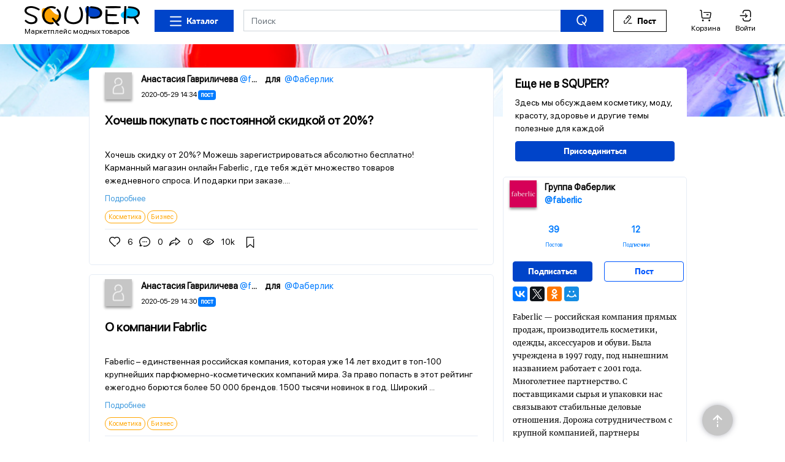

--- FILE ---
content_type: text/html; charset=UTF-8
request_url: https://squper.com/q/faberlic/
body_size: 21089
content:
<!DOCTYPE html>
<html lang="ru" class="">
<head>
            <script async
                src="https://www.googletagmanager.com/gtag/js?id=UA-135977023-1"></script>
        <script>
            window.dataLayer = window.dataLayer || [];
            function gtag() {
                dataLayer.push(arguments);
            }
            gtag('js', new Date());

            gtag('config', 'UA-135977023-1');
        </script>
        <script type="application/ld+json">
{
  "url": "https://squper.com/",
  "logo": "https://squper.com/img/new/favicon.ico"
}

    </script>
    <meta charset="UTF-8">
    <meta http-equiv="X-UA-Compatible" content="IE=edge">
    <meta name="viewport" content="width=device-width, initial-scale=1">
    <meta name="google-site-verification" content="hJcuL33Mz7FpT-QhIRVJ3H00Ob4tbpgPUkxoz6K7vyA"/>
    <meta name="google-site-verification" content="GRMU9edDmFJg_dz0TB5NIPMrEqIpxmhYBua37lVYqH0"/>
    <meta name="p:domain_verify" content="19abded52b79ad2461ecad49e3b1c2f9"/>
    <meta name="wmail-verification" content="1c2e8499c0d840da28f1b961112ddd4c"/>
    <meta name="csrf-param" content="_csrf">
<meta name="csrf-token" content="IEEj5iXqzCH8Ry6e5c1FDu9xhfCTDmqAvsq21u_wa9xOBm3RE9-TbMQPX_OciCA3qB_qmMZULuaMs-amo5tTmw==">
    <title>Фаберлик - группа | Squper</title>
        <meta name="description" content="Faberlic — российская компания прямых продаж, производитель косметики, одежды, аксессуаров и обуви. Была учреждена в 1997 году, под нынешним названием работает с 2001 года. Многолетнее партнерство.  С поставщиками сырья и упаковки нас связывают стабильные деловые отношения. Дорожа сотрудничеством с крупной компанией, партнеры позволяют нам сохранять конкурентную ценовую политику. Собственное производство.  В наших руках – один из главных рычагов управления себестоимостью и качеством. В научном центре Faberlic разрабатываются уникальные наукоемкие формулы, которые мы можем внедрять в продукт без посредников и с полным контролем качества. Отказ от розницы. Мы отказались от розницы и выбрали прямые продажи. В стоимость продуктов  не нужно закладывать прибыль оптовиков и магазина. Доход получают только наши Консультанты. 40 СТРАН МИРА где возможна доставка продукции. 8 500 ТОЧЕК ПРОДАЖ и выдачи заказов в России и за рубежом, а так же широкие возможности по использованию альтернативных способов доставки. 17 СТРАН МИРА где открыты официальные представительства">
<meta name="keywords" content="Фаберлик, группа, сообщество, скупер, squper, канал, общение, сообщения, форум, темы, соцсеть.">
<meta property="og:title" content="Фаберлик">
<meta property="og:image" content="https://squper.com/uploads/group/fk/U4/TTTety6g7F3o1r-DU6M-d6TRDnpPXdQc.png">
<meta property="og:description" content="Faberlic — российская компания прямых продаж, производитель косметики, одежды, аксессуаров и обуви. Была учреждена в 1997 году, под нынешним названием работает с 2001 года. Многолетнее партнерство. 
С поставщиками сырья и упаковки нас связывают стабильные деловые отношения. Дорожа сотрудничеством с крупной компанией, партнеры позволяют нам сохранять конкурентную ценовую политику. Собственное производство. 
В наших руках – один из главных рычагов управления себестоимостью и качеством. В научном центре Faberlic разрабатываются уникальные наукоемкие формулы, которые мы можем внедрять в продукт без посредников и с полным контролем качества.
Отказ от розницы.
Мы отказались от розницы и выбрали прямые продажи. В стоимость продуктов 
не нужно закладывать прибыль оптовиков и магазина. Доход получают только наши Консультанты.
40 СТРАН МИРА где возможна доставка продукции.
8 500 ТОЧЕК ПРОДАЖ и выдачи заказов в России и за рубежом, а так же широкие возможности по использованию альтернативных способов доставки.
17 СТРАН МИРА где открыты официальные представительства">
<meta property="og:type" content="profile">
<meta property="og:url" content="https://squper.com/q/faberlic/">
<meta name="twitter:site" content="@squper_com">
<meta name="twitter:card" content="summary_large_image">
<meta name="twitter:title" content="Фаберлик">
<meta name="twitter:description" content="Faberlic — российская компания прямых продаж, производитель косметики, одежды, аксессуаров и обуви. Была учреждена в 1997 году, под нынешним названием работает с 2001 года. Многолетнее партнерство. 
С поставщиками сырья и упаковки нас связывают стабильные деловые отношения. Дорожа сотрудничеством с крупной компанией, партнеры позволяют нам сохранять конкурентную ценовую политику. Собственное производство. 
В наших руках – один из главных рычагов управления себестоимостью и качеством. В научном центре Faberlic разрабатываются уникальные наукоемкие формулы, которые мы можем внедрять в продукт без посредников и с полным контролем качества.
Отказ от розницы.
Мы отказались от розницы и выбрали прямые продажи. В стоимость продуктов 
не нужно закладывать прибыль оптовиков и магазина. Доход получают только наши Консультанты.
40 СТРАН МИРА где возможна доставка продукции.
8 500 ТОЧЕК ПРОДАЖ и выдачи заказов в России и за рубежом, а так же широкие возможности по использованию альтернативных способов доставки.
17 СТРАН МИРА где открыты официальные представительства">
<meta name="twitter:image" content="https://squper.com/uploads/group/fk/U4/TTTety6g7F3o1r-DU6M-d6TRDnpPXdQc.png">
<link href="https://squper.com/q/faberlic/" rel="canonical">
<link type="image/x-icon" href="/img/new/favicon.ico" rel="icon">
<link type="image/svg+xml" href="/img/new/favicon.svg" rel="icon">
<link type="image/png" href="/img/new/favicon.png" rel="icon">
<link href="/css/bootstrap.min.css?v=1598551380" rel="stylesheet">
<link href="/assets/all.css?v=1625081380" rel="stylesheet">
<link href="https://maxcdn.bootstrapcdn.com/font-awesome/4.5.0/css/font-awesome.min.css" rel="stylesheet">
<link href="/css/site-raw.css?v=1558108008" rel="stylesheet">
<script src="https://cdnjs.cloudflare.com/ajax/libs/masonry/4.2.1/masonry.pkgd.min.js" async="async"></script>
<script src="https://www.tiktok.com/embed.js" async="async"></script>
<script src="//www.instagram.com/embed.js" async="async"></script>            <script async src="//pagead2.googlesyndication.com/pagead/js/adsbygoogle.js"></script>
        <script async src="https://aflt.market.yandex.ru/widget/script/api" type="text/javascript"></script>
        <script async src="https://ad.mail.ru/static/ads-async.js"></script>
        <script src="//yastatic.net/es5-shims/0.0.2/es5-shims.min.js"></script>
        <script src="//yastatic.net/share2/share.js" async="async"></script>
                <!-- Quantcast Choice. Consent Manager Tag v2.0 (for TCF 2.0) -->
    <script type="text/javascript" async="true">
        (function () {
            var host = window.location.hostname;
            var element = document.createElement('script');
            var firstScript = document.getElementsByTagName('script')[0];
            var url = 'https://quantcast.mgr.consensu.org'
                .concat('/choice/', '6Fv0cGNfc_bw8', '/', host, '/choice.js')
            var uspTries = 0;
            var uspTriesLimit = 3;
            element.async = true;
            element.type = 'text/javascript';
            element.src = url;

            firstScript.parentNode.insertBefore(element, firstScript);

            function makeStub() {
                var TCF_LOCATOR_NAME = '__tcfapiLocator';
                var queue = [];
                var win = window;
                var cmpFrame;

                function addFrame() {
                    var doc = win.document;
                    var otherCMP = !!(win.frames[TCF_LOCATOR_NAME]);

                    if (!otherCMP) {
                        if (doc.body) {
                            var iframe = doc.createElement('iframe');

                            iframe.style.cssText = 'display:none';
                            iframe.name = TCF_LOCATOR_NAME;
                            doc.body.appendChild(iframe);
                        } else {
                            setTimeout(addFrame, 5);
                        }
                    }
                    return !otherCMP;
                }

                function tcfAPIHandler() {
                    var gdprApplies;
                    var args = arguments;

                    if (!args.length) {
                        return queue;
                    } else if (args[0] === 'setGdprApplies') {
                        if (
                            args.length > 3 &&
                            args[2] === 2 &&
                            typeof args[3] === 'boolean'
                        ) {
                            gdprApplies = args[3];
                            if (typeof args[2] === 'function') {
                                args[2]('set', true);
                            }
                        }
                    } else if (args[0] === 'ping') {
                        var retr = {
                            gdprApplies: gdprApplies,
                            cmpLoaded: false,
                            cmpStatus: 'stub'
                        };

                        if (typeof args[2] === 'function') {
                            args[2](retr);
                        }
                    } else {
                        queue.push(args);
                    }
                }

                function postMessageEventHandler(event) {
                    var msgIsString = typeof event.data === 'string';
                    var json = {};

                    try {
                        if (msgIsString) {
                            json = JSON.parse(event.data);
                        } else {
                            json = event.data;
                        }
                    } catch (ignore) {
                    }

                    var payload = json.__tcfapiCall;

                    if (payload) {
                        window.__tcfapi(
                            payload.command,
                            payload.version,
                            function (retValue, success) {
                                var returnMsg = {
                                    __tcfapiReturn: {
                                        returnValue: retValue,
                                        success: success,
                                        callId: payload.callId
                                    }
                                };
                                if (msgIsString) {
                                    returnMsg = JSON.stringify(returnMsg);
                                }
                                event.source.postMessage(returnMsg, '*');
                            },
                            payload.parameter
                        );
                    }
                }

                while (win) {
                    try {
                        if (win.frames[TCF_LOCATOR_NAME]) {
                            cmpFrame = win;
                            break;
                        }
                    } catch (ignore) {
                    }

                    if (win === window.top) {
                        break;
                    }
                    win = win.parent;
                }
                if (!cmpFrame) {
                    addFrame();
                    win.__tcfapi = tcfAPIHandler;
                    win.addEventListener('message', postMessageEventHandler, false);
                }
            };

            if (typeof module !== 'undefined') {
                module.exports = makeStub;
            } else {
                makeStub();
            }

            var uspStubFunction = function () {
                var arg = arguments;
                if (typeof window.__uspapi !== uspStubFunction) {
                    setTimeout(function () {
                        if (typeof window.__uspapi !== 'undefined') {
                            window.__uspapi.apply(window.__uspapi, arg);
                        }
                    }, 500);
                }
            };

            var checkIfUspIsReady = function () {
                uspTries++;
                if (window.__uspapi === uspStubFunction && uspTries < uspTriesLimit) {
                    console.warn('USP is not accessible');
                } else {
                    clearInterval(uspInterval);
                }
            };

            if (typeof window.__uspapi === 'undefined') {
                window.__uspapi = uspStubFunction;
                var uspInterval = setInterval(checkIfUspIsReady, 6000);
            }
        })();
    </script>
    <!-- End Quantcast Choice. Consent Manager Tag v2.0 (for TCF 2.0) -->
    <script>window.yaContextCb=window.yaContextCb||[]</script>
    <script src="https://yandex.ru/ads/system/context.js" async></script>
</head>
<body>
<nav class="navbar navbar-light navbar-expand-lg bg-white fixed-top px-1">
    <div class="container v2 py-2 px-0">
        <div class="d-lg-flex d-none flex-column w-100">
            <div class="d-flex w-100">
                <a class="navbar-brand pt-0 pb-0" href="/"><img src="/img/new/logo.png" alt=""><span class="d-block color-black" style="font-size: 12px;">Маркетплейс модных товаров</span></a>                <div class="navbar-collapse collapse">
                                            <div class="d-block w-100">
                            <div class="d-flex">
                                <div class="p-2">
                                    <button type="button" class="catalog-btn btn btn-success rounded-0 d-flex color-black px-4 py-2 svg svg-mr-1 svg-burger-close" style="height: 36px;" data-toggle="collapse" data-target="#navbarToggleExternalContent" aria-expanded="false">Каталог</button>                                </div>
                                <div class="p-2 flex-grow-1">
                                    <form id="w1" class="form-inline" action="/search/" method="get">                                    <div class="input-group w-100" style="height: 36px;"><input type="search" class="form-control rounded-0" name="q" value="" placeholder="Поиск" aria-label="Поиск"><div class="input-group-append "><button type="submit" class="btn btn-success px-4 rounded-0 svg svg-search"></button></div></div>                                    </form>                                </div>
                                <div class="p-2">
                                    <a class="btn btn-white btn-block rounded-0 px-2 px-xl-3 py-2 svg svg-mr-1 svg-write" href="/create/post/">Пост</a>                                </div>
                                <div class="ml-auto p-2">
                                    <ul class="navbar-nav">
                                        <li class="nav-item ml-4">
                                            <a class="color-black color-black-hover svg svg-buy cartHeader" href="/cart/">Корзина</a>                                        </li>
                                        <li class="nav-item ml-4">
                                            <a class="color-black color-black-hover svg svg-login" href="/login/">Войти</a>                                        </li>
                                    </ul>
                                </div>
                            </div>
                        </div>
                                    </div>
            </div>
            <div class="p-0">
                <div class="collapse" id="navbarToggleExternalContent">
                    <div class="p-4">
                        <div class="row no-gutters">
    <div class="col-2">
        <ul class="catalog-menu"><li class="px-2 py-2 text-right active" data-id="1"><a href="#" class="color-black color-black-hover">Косметика</a></li>
<li class="px-2 py-2 text-right" data-id="2"><a href="#" class="color-black color-black-hover">Парфюмерия</a></li>
<li class="px-2 py-2 text-right" data-id="3"><a href="#" class="color-black color-black-hover">Галантерея</a></li>
<li class="px-2 py-2 text-right" data-id="4"><a href="#" class="color-black color-black-hover">Одежда</a></li>
<li class="px-2 py-2 text-right" data-id="5"><a href="#" class="color-black color-black-hover">Обувь</a></li>
<li class="px-2 py-2 text-right" data-id="6"><a href="#" class="color-black color-black-hover">Аксессуары</a></li>
<li class="px-2 py-2 text-right" data-id="7"><a href="#" class="color-black color-black-hover">Украшения</a></li>
<li class="px-2 py-2 text-right" data-id="8"><a href="#" class="color-black color-black-hover">Товары для здоровья</a></li>
<li class="px-2 py-2 text-right" data-id="9"><a href="#" class="color-black color-black-hover">Цветы</a></li>
<li class="px-2 py-2 text-right" data-id="10"><a href="#" class="color-black color-black-hover">Спортивные товары</a></li></ul>    </div>
    <div class="col-10 color-black p-2">
                    <div class="catalog-menu-block active" data-category-id="1">
                                                            <ul class="px-4"><li><a href="/market/krem-dla-lica/" class="color-black color-black-hover">Крем для лица</a></li>
<li><a href="/market/krem-dla-tela/" class="color-black color-black-hover">Крем для тела</a></li>
<li><a href="/market/krem-dla-ruk/" class="color-black color-black-hover">Крем для рук</a></li>
<li><a href="/market/krem-dla-kozi/" class="color-black color-black-hover">Крем для кожи</a></li>
<li><a href="/market/krem-dla-glaz/" class="color-black color-black-hover">Крем для глаз</a></li>
<li><a href="/market/krem-dla-vek/" class="color-black color-black-hover">Крем для век</a></li>
<li><a href="/market/krem-dla-gub/" class="color-black color-black-hover">Крем для губ</a></li>
<li><a href="/market/krem-dla-nogtej/" class="color-black color-black-hover">Крем для ногтей</a></li>
<li><a href="/market/krem-dla-volos/" class="color-black color-black-hover">Крем для волос</a></li>
<li><a href="/market/krem-dla-brita/" class="color-black color-black-hover">Крем для бритья</a></li>
<li><a href="/market/krem-posle-brita/" class="color-black color-black-hover">Крем после бритья</a></li>
<li><a href="/market/krem-uvlaznausij/" class="color-black color-black-hover">Крем увлажняющий</a></li>
<li><a href="/market/krem-dla-zagara/" class="color-black color-black-hover">Крем для загара</a></li>
<li><a href="/market/krem-posle-zagara/" class="color-black color-black-hover">Крем после загара</a></li>
<li><a href="/market/krem-dla-depilacii/" class="color-black color-black-hover">Крем для депиляции</a></li>
<li><a href="/market/krem-dla-massaza/" class="color-black color-black-hover">Крем для массажа</a></li>
<li><a href="/market/krem-dla-otbelivania/" class="color-black color-black-hover">Крем для отбеливания</a></li>
<li><a href="/market/krem-dla-resnic/" class="color-black color-black-hover">Крем для ресниц</a></li>
<li><a href="/market/krem-nocnoj/" class="color-black color-black-hover">Крем ночной</a></li>
<li><a href="/market/krem-dnevnoj/" class="color-black color-black-hover">Крем дневной</a></li></ul>                                                                                <ul class="px-4"><li><a href="/market/krem-dla-nog/" class="color-black color-black-hover">Крем для ног</a></li>
<li><a href="/market/patci/" class="color-black color-black-hover">Патчи</a></li>
<li><a href="/market/krem/" class="color-black color-black-hover">Крем</a></li>
<li><a href="/market/gel-dla-tela/" class="color-black color-black-hover">Гель для тела</a></li>
<li><a href="/market/gel-dla-volos/" class="color-black color-black-hover">Гель для волос</a></li>
<li><a href="/market/gel-dla-nogtej/" class="color-black color-black-hover">Гель для ногтей</a></li>
<li><a href="/market/gel-dla-dusa/" class="color-black color-black-hover">Гель для душа</a></li>
<li><a href="/market/gel-dla-glaz/" class="color-black color-black-hover">Гель для глаз</a></li>
<li><a href="/market/gel-dla-brita/" class="color-black color-black-hover">Гель для бритья</a></li>
<li><a href="/market/gel-posle-brita/" class="color-black color-black-hover">Гель после бритья</a></li>
<li><a href="/market/gel-dla-zagara/" class="color-black color-black-hover">Гель для загара</a></li>
<li><a href="/market/gel-posle-zagara/" class="color-black color-black-hover">Гель после загара</a></li>
<li><a href="/market/gel/" class="color-black color-black-hover">Гель</a></li>
<li><a href="/market/maska-dla-volos/" class="color-black color-black-hover">Маска для волос</a></li>
<li><a href="/market/maska-dla-lica/" class="color-black color-black-hover">Маска для лица</a></li>
<li><a href="/market/maska/" class="color-black color-black-hover">Маска</a></li>
<li><a href="/market/loson-dla-ruk/" class="color-black color-black-hover">Лосьон для рук</a></li>
<li><a href="/market/loson-dla-lica/" class="color-black color-black-hover">Лосьон для лица</a></li>
<li><a href="/market/loson-dla-umyvania/" class="color-black color-black-hover">Лосьон для умывания</a></li>
<li><a href="/market/loson-dla-brita/" class="color-black color-black-hover">Лосьон для бритья</a></li></ul>                                                                                <ul class="px-4"><li><a href="/market/loson/" class="color-black color-black-hover">Лосьон</a></li>
<li><a href="/market/balzam-dla-volos/" class="color-black color-black-hover">Бальзам для волос</a></li>
<li><a href="/market/balzam-posle-brita/" class="color-black color-black-hover">Бальзам после бритья</a></li>
<li><a href="/market/balzam-dla-kozi/" class="color-black color-black-hover">Бальзам для кожи</a></li>
<li><a href="/market/balzam-dla-gub/" class="color-black color-black-hover">Бальзам для губ</a></li>
<li><a href="/market/balzam/" class="color-black color-black-hover">Бальзам</a></li>
<li><a href="/market/molocko/" class="color-black color-black-hover">Молочко</a></li>
<li><a href="/market/skrab/" class="color-black color-black-hover">Скраб</a></li>
<li><a href="/market/piling/" class="color-black color-black-hover">Пилинг</a></li>
<li><a href="/market/mylo/" class="color-black color-black-hover">Мыло</a></li>
<li><a href="/market/sol/" class="color-black color-black-hover">Соль</a></li>
<li><a href="/market/sampun/" class="color-black color-black-hover">Шампунь</a></li>
<li><a href="/market/kondicioner/" class="color-black color-black-hover">Кондиционер</a></li>
<li><a href="/market/opolaskivatel/" class="color-black color-black-hover">Ополаскиватель</a></li>
<li><a href="/market/kraska/" class="color-black color-black-hover">Краска</a></li>
<li><a href="/market/lak/" class="color-black color-black-hover">Лак</a></li>
<li><a href="/market/muss/" class="color-black color-black-hover">Мусс</a></li>
<li><a href="/market/penka/" class="color-black color-black-hover">Пенка</a></li>
<li><a href="/market/pomada/" class="color-black color-black-hover">Помада</a></li>
<li><a href="/market/karandas/" class="color-black color-black-hover">Карандаш</a></li></ul>                                                                                <ul class="px-4"><li><a href="/market/blesk-dla-gub/" class="color-black color-black-hover">Блеск для губ</a></li>
<li><a href="/market/pudra-5ccd0209f1c75/" class="color-black color-black-hover">Пудра</a></li>
<li><a href="/market/rumana/" class="color-black color-black-hover">Румяна</a></li>
<li><a href="/market/krem-pudra/" class="color-black color-black-hover">Крем-пудра</a></li>
<li><a href="/market/tus/" class="color-black color-black-hover">Тушь</a></li>
<li><a href="/market/zubnaa-pasta/" class="color-black color-black-hover">Зубная паста</a></li>
<li><a href="/market/podvodka-dla-glaz/" class="color-black color-black-hover">Подводка для глаз</a></li>
<li><a href="/market/maslo/" class="color-black color-black-hover">Масло</a></li>
<li><a href="/market/syvorotka/" class="color-black color-black-hover">Сыворотка</a></li>
<li><a href="/market/serum/" class="color-black color-black-hover">Серум</a></li>
<li><a href="/market/pena/" class="color-black color-black-hover">Пена</a></li>
<li><a href="/market/fluid/" class="color-black color-black-hover">Флюид</a></li>
<li><a href="/market/dla-zagara/" class="color-black color-black-hover">Для загара</a></li>
<li><a href="/market/dla-tela/" class="color-black color-black-hover">Для тела</a></li>
<li><a href="/market/dla-brita/" class="color-black color-black-hover">Для бритья</a></li>
<li><a href="/market/dla-kozi/" class="color-black color-black-hover">Для кожи</a></li>
<li><a href="/market/dla-volos/" class="color-black color-black-hover">Для волос</a></li>
<li><a href="/market/dla-glaz/" class="color-black color-black-hover">Для глаз</a></li>
<li><a href="/market/dla-vek/" class="color-black color-black-hover">Для век</a></li>
<li><a href="/market/dla-resnic/" class="color-black color-black-hover">Для ресниц</a></li></ul>                                                                                <ul class="px-4"><li><a href="/market/dla-nog/" class="color-black color-black-hover">Для ног</a></li>
<li><a href="/market/dla-ruk/" class="color-black color-black-hover">Для рук</a></li>
<li><a href="/market/dla-dusa/" class="color-black color-black-hover">Для душа</a></li>
<li><a href="/market/dla-nogtej/" class="color-black color-black-hover">Для ногтей</a></li>
<li><a href="/market/dla-depilacii/" class="color-black color-black-hover">Для депиляции</a></li>
<li><a href="/market/dla-massaza/" class="color-black color-black-hover">Для массажа</a></li>
<li><a href="/market/dla-muzcin/" class="color-black color-black-hover">Для мужчин</a></li>
<li><a href="/market/dla-detej/" class="color-black color-black-hover">Для детей</a></li>
<li><a href="/market/dla-gigieny/" class="color-black color-black-hover">Для гигиены</a></li>
<li><a href="/market/dla-polosti-rta/" class="color-black color-black-hover">Для полости рта</a></li>
<li><a href="/market/dla-zubov/" class="color-black color-black-hover">Для зубов</a></li>
<li><a href="/market/kushon/" class="color-black color-black-hover">Кушон</a></li>
<li><a href="/market/konsiler/" class="color-black color-black-hover">Консилер</a></li>
<li><a href="/market/mist/" class="color-black color-black-hover">Мист</a></li>
<li><a href="/market/vosk-5ccd020b34871/" class="color-black color-black-hover">Воск</a></li>
<li><a href="/market/pasta/" class="color-black color-black-hover">Паста</a></li>
<li><a href="/market/micellyarnayavoda/" class="color-black color-black-hover">Мицеллярная вода</a></li>
<li><a href="/market/essensia/" class="color-black color-black-hover">Эссенция</a></li>
<li><a href="/market/teni/" class="color-black color-black-hover">Тени</a></li>
<li><a href="/market/tonik/" class="color-black color-black-hover">Тоник</a></li></ul>                                                                                <ul class="px-4"><li><a href="/market/toner/" class="color-black color-black-hover">Тонер</a></li>
<li><a href="/market/blesk/" class="color-black color-black-hover">Блеск</a></li>
<li><a href="/market/tonalnayaosnova/" class="color-black color-black-hover">Тональная основа</a></li>
<li><a href="/market/primer/" class="color-black color-black-hover">Праймер</a></li>
<li><a href="/market/bronzator/" class="color-black color-black-hover">Бронзатор</a></li>
<li><a href="/market/glitter/" class="color-black color-black-hover">Глиттер</a></li>
<li><a href="/market/tonalnaya-vual/" class="color-black color-black-hover">Тональная вуаль</a></li>
<li><a href="/market/nabor/" class="color-black color-black-hover">Набор</a></li>
<li><a href="/market/dlya-makiyaza/" class="color-black color-black-hover">Для макияжа</a></li>
<li><a href="/market/dezodorant/" class="color-black color-black-hover">Дезодорант</a></li></ul>                                                </div>
                    <div class="catalog-menu-block" data-category-id="2">
                                                            <ul class="px-4"><li><a href="/market/duhi/" class="color-black color-black-hover">Духи</a></li>
<li><a href="/market/dusistaa-voda/" class="color-black color-black-hover">Душистая вода</a></li>
<li><a href="/market/odekolon/" class="color-black color-black-hover">Одеколон</a></li>
<li><a href="/market/parfumirovanaa-voda/" class="color-black color-black-hover">Парфюмированная вода</a></li>
<li><a href="/market/parfumirovannaa-voda/" class="color-black color-black-hover">Парфюмированная вода</a></li>
<li><a href="/market/tualetnaa-voda/" class="color-black color-black-hover">Туалетная вода</a></li>
<li><a href="/market/aromati-dlya-muzchin/" class="color-black color-black-hover">Ароматы для мужчин</a></li>
<li><a href="/market/aromati-dlya-zenshin/" class="color-black color-black-hover">Ароматы для женщин</a></li>
<li><a href="/market/aromati-dlya-detei/" class="color-black color-black-hover">Ароматы для детей</a></li>
<li><a href="/market/aromati-unisex/" class="color-black color-black-hover">Ароматы унисекс</a></li></ul>                                                </div>
                    <div class="catalog-menu-block" data-category-id="3">
                                                            <ul class="px-4"><li><a href="/market/britva/" class="color-black color-black-hover">Бритва</a></li>
<li><a href="/market/vypramitel/" class="color-black color-black-hover">Выпрямитель</a></li>
<li><a href="/market/kist/" class="color-black color-black-hover">Кисть</a></li>
<li><a href="/market/masinka/" class="color-black color-black-hover">Машинка</a></li>
<li><a href="/market/plojka/" class="color-black color-black-hover">Плойка</a></li>
<li><a href="/market/rasceska/" class="color-black color-black-hover">Расческа</a></li>
<li><a href="/market/stajler/" class="color-black color-black-hover">Стайлер</a></li>
<li><a href="/market/fen/" class="color-black color-black-hover">Фен</a></li>
<li><a href="/market/setka/" class="color-black color-black-hover">Щетка</a></li>
<li><a href="/market/sipcy/" class="color-black color-black-hover">Щипцы</a></li>
<li><a href="/market/fotoepilyator/" class="color-black color-black-hover">Фотоэпилятор</a></li>
<li><a href="/market/pincet/" class="color-black color-black-hover">Пинцет</a></li>
<li><a href="/market/spong/" class="color-black color-black-hover">Спонж</a></li>
<li><a href="/market/hailighter/" class="color-black color-black-hover">Хайлайтер</a></li>
<li><a href="/market/applikator/" class="color-black color-black-hover">Аппликатор</a></li>
<li><a href="/market/depilyacia/" class="color-black color-black-hover">Депиляция</a></li>
<li><a href="/market/dlyamanikyura/" class="color-black color-black-hover">Для маникюра</a></li>
<li><a href="/market/dlyapedikyura/" class="color-black color-black-hover">Для педикюра</a></li>
<li><a href="/market/blestki/" class="color-black color-black-hover">Блестки</a></li>
<li><a href="/market/kosmetichka/" class="color-black color-black-hover">Косметичка</a></li></ul>                                                                                <ul class="px-4"><li><a href="/market/brashing/" class="color-black color-black-hover">Брашинг</a></li></ul>                                                </div>
                    <div class="catalog-menu-block" data-category-id="4">
                                                            <ul class="px-4"><li><a href="/market/bele/" class="color-black color-black-hover">Белье</a></li>
<li><a href="/market/baggi/" class="color-black color-black-hover">Багги</a></li>
<li><a href="/market/bermudy/" class="color-black color-black-hover">Бермуды</a></li>
<li><a href="/market/blejzer/" class="color-black color-black-hover">Блейзер</a></li>
<li><a href="/market/bodi/" class="color-black color-black-hover">Боди</a></li>
<li><a href="/market/bolero-5ccd020a98c12/" class="color-black color-black-hover">Болеро</a></li>
<li><a href="/market/bomber/" class="color-black color-black-hover">Бомбер</a></li>
<li><a href="/market/bra/" class="color-black color-black-hover">Бра</a></li>
<li><a href="/market/bridzi/" class="color-black color-black-hover">Бриджи</a></li>
<li><a href="/market/bruki/" class="color-black color-black-hover">Брюки</a></li>
<li><a href="/market/buslat/" class="color-black color-black-hover">Бушлат</a></li>
<li><a href="/market/bustgalter/" class="color-black color-black-hover">Бюстгалтер</a></li>
<li><a href="/market/vetrovka/" class="color-black color-black-hover">Ветровка</a></li>
<li><a href="/market/vodolazka/" class="color-black color-black-hover">Водолазка</a></li>
<li><a href="/market/golf/" class="color-black color-black-hover">Гольф</a></li>
<li><a href="/market/daflkot/" class="color-black color-black-hover">Дафлкот</a></li>
<li><a href="/market/dzemper/" class="color-black color-black-hover">Джемпер</a></li>
<li><a href="/market/dzinsy/" class="color-black color-black-hover">Джинсы</a></li>
<li><a href="/market/zaket/" class="color-black color-black-hover">Жакет</a></li>
<li><a href="/market/zilet/" class="color-black color-black-hover">Жилет</a></li></ul>                                                                                <ul class="px-4"><li><a href="/market/kapri/" class="color-black color-black-hover">Капри</a></li>
<li><a href="/market/kardigan/" class="color-black color-black-hover">Кардиган</a></li>
<li><a href="/market/kejp/" class="color-black color-black-hover">Кейп</a></li>
<li><a href="/market/kolgotki/" class="color-black color-black-hover">Колготки</a></li>
<li><a href="/market/kombinacia/" class="color-black color-black-hover">Комбинация</a></li>
<li><a href="/market/kombinezon/" class="color-black color-black-hover">Комбинезон</a></li>
<li><a href="/market/kostum/" class="color-black color-black-hover">Костюм</a></li>
<li><a href="/market/kosuha/" class="color-black color-black-hover">Косуха</a></li>
<li><a href="/market/kofta/" class="color-black color-black-hover">Кофта</a></li>
<li><a href="/market/kupalnik/" class="color-black color-black-hover">Купальник</a></li>
<li><a href="/market/kurtka/" class="color-black color-black-hover">Куртка</a></li>
<li><a href="/market/longsliv/" class="color-black color-black-hover">Лонгслив</a></li>
<li><a href="/market/losiny/" class="color-black color-black-hover">Лосины</a></li>
<li><a href="/market/majka/" class="color-black color-black-hover">Майка</a></li>
<li><a href="/market/nakidka/" class="color-black color-black-hover">Накидка</a></li>
<li><a href="/market/norfolk/" class="color-black color-black-hover">Норфолк</a></li>
<li><a href="/market/palto/" class="color-black color-black-hover">Пальто</a></li>
<li><a href="/market/parka/" class="color-black color-black-hover">Парка</a></li>
<li><a href="/market/penuar/" class="color-black color-black-hover">Пеньюар</a></li>
<li><a href="/market/pidzak/" class="color-black color-black-hover">Пиджак</a></li></ul>                                                                                <ul class="px-4"><li><a href="/market/pizama/" class="color-black color-black-hover">Пижама</a></li>
<li><a href="/market/plate/" class="color-black color-black-hover">Платье</a></li>
<li><a href="/market/plas/" class="color-black color-black-hover">Плащ</a></li>
<li><a href="/market/polo-5ccd020aeedd6/" class="color-black color-black-hover">Поло</a></li>
<li><a href="/market/polusubok/" class="color-black color-black-hover">Полушубок</a></li>
<li><a href="/market/ponco/" class="color-black color-black-hover">Пончо</a></li>
<li><a href="/market/pulover/" class="color-black color-black-hover">Пуловер</a></li>
<li><a href="/market/puhovik/" class="color-black color-black-hover">Пуховик</a></li>
<li><a href="/market/reglan/" class="color-black color-black-hover">Реглан</a></li>
<li><a href="/market/rubaska/" class="color-black color-black-hover">Рубашка</a></li>
<li><a href="/market/sarafan-5ccd020b0697e/" class="color-black color-black-hover">Сарафан</a></li>
<li><a href="/market/sviter/" class="color-black color-black-hover">Свитер</a></li>
<li><a href="/market/smoking/" class="color-black color-black-hover">Смокинг</a></li>
<li><a href="/market/sorocka/" class="color-black color-black-hover">Сорочка</a></li>
<li><a href="/market/tajtsy/" class="color-black color-black-hover">Тайтсы</a></li>
<li><a href="/market/tenniska/" class="color-black color-black-hover">Тенниска</a></li>
<li><a href="/market/tolstovka/" class="color-black color-black-hover">Толстовка</a></li>
<li><a href="/market/top/" class="color-black color-black-hover">Топ</a></li>
<li><a href="/market/trenc/" class="color-black color-black-hover">Тренч</a></li>
<li><a href="/market/trusy/" class="color-black color-black-hover">Трусы</a></li></ul>                                                                                <ul class="px-4"><li><a href="/market/tunika/" class="color-black color-black-hover">Туника</a></li>
<li><a href="/market/frenc/" class="color-black color-black-hover">Френч</a></li>
<li><a href="/market/futbolka/" class="color-black color-black-hover">Футболка</a></li>
<li><a href="/market/halat/" class="color-black color-black-hover">Халат</a></li>
<li><a href="/market/hudi/" class="color-black color-black-hover">Худи</a></li>
<li><a href="/market/culki/" class="color-black color-black-hover">Чулки</a></li>
<li><a href="/market/sorty/" class="color-black color-black-hover">Шорты</a></li>
<li><a href="/market/suba/" class="color-black color-black-hover">Шуба</a></li>
<li><a href="/market/ubka/" class="color-black color-black-hover">Юбка</a></li>
<li><a href="/market/termobelio/" class="color-black color-black-hover">Термобелье</a></li>
<li><a href="/market/legginsi/" class="color-black color-black-hover">Леггинсы</a></li>
<li><a href="/market/bluzka/" class="color-black color-black-hover">Блузка</a></li>
<li><a href="/market/noski/" class="color-black color-black-hover">Носки</a></li>
<li><a href="/market/bando-5e24fdf6ac575/" class="color-black color-black-hover">Бандо</a></li></ul>                                                </div>
                    <div class="catalog-menu-block" data-category-id="5">
                                                            <ul class="px-4"><li><a href="/market/baletki/" class="color-black color-black-hover">Балетки</a></li>
<li><a href="/market/bosonozki/" class="color-black color-black-hover">Босоножки</a></li>
<li><a href="/market/botilony/" class="color-black color-black-hover">Ботильоны</a></li>
<li><a href="/market/botinki/" class="color-black color-black-hover">Ботинки</a></li>
<li><a href="/market/botforty/" class="color-black color-black-hover">Ботфорты</a></li>
<li><a href="/market/boty/" class="color-black color-black-hover">Боты</a></li>
<li><a href="/market/brogi/" class="color-black color-black-hover">Броги</a></li>
<li><a href="/market/valenki/" class="color-black color-black-hover">Валенки</a></li>
<li><a href="/market/vetnamki/" class="color-black color-black-hover">Вьетнамки</a></li>
<li><a href="/market/gladiatory/" class="color-black color-black-hover">Гладиаторы</a></li>
<li><a href="/market/dezerty/" class="color-black color-black-hover">Дезерты</a></li>
<li><a href="/market/derbi/" class="color-black color-black-hover">Дерби</a></li>
<li><a href="/market/dutiki/" class="color-black color-black-hover">Дутики</a></li>
<li><a href="/market/kedy/" class="color-black color-black-hover">Кеды</a></li>
<li><a href="/market/krossovki/" class="color-black color-black-hover">Кроссовки</a></li>
<li><a href="/market/lodocki/" class="color-black color-black-hover">Лодочки</a></li>
<li><a href="/market/lofery/" class="color-black color-black-hover">Лоферы</a></li>
<li><a href="/market/mokasiny/" class="color-black color-black-hover">Мокасины</a></li>
<li><a href="/market/munbuty/" class="color-black color-black-hover">Мунбуты</a></li>
<li><a href="/market/muli/" class="color-black color-black-hover">Мюли</a></li></ul>                                                                                <ul class="px-4"><li><a href="/market/obuv/" class="color-black color-black-hover">Обувь</a></li>
<li><a href="/market/pantolety/" class="color-black color-black-hover">Пантолеты</a></li>
<li><a href="/market/polubotinki/" class="color-black color-black-hover">Полуботинки</a></li>
<li><a href="/market/polusapogi/" class="color-black color-black-hover">Полусапоги</a></li>
<li><a href="/market/sabo-5ccd02099534b/" class="color-black color-black-hover">Сабо</a></li>
<li><a href="/market/sandali/" class="color-black color-black-hover">Сандали</a></li>
<li><a href="/market/sapogi/" class="color-black color-black-hover">Сапоги</a></li>
<li><a href="/market/slancy/" class="color-black color-black-hover">Сланцы</a></li>
<li><a href="/market/slipony/" class="color-black color-black-hover">Слипоны</a></li>
<li><a href="/market/snikery/" class="color-black color-black-hover">Сникеры</a></li>
<li><a href="/market/stelki/" class="color-black color-black-hover">Стельки</a></li>
<li><a href="/market/tapki/" class="color-black color-black-hover">Тапки</a></li>
<li><a href="/market/tapocki/" class="color-black color-black-hover">Тапочки</a></li>
<li><a href="/market/topsajdery/" class="color-black color-black-hover">Топсайдеры</a></li>
<li><a href="/market/tufli/" class="color-black color-black-hover">Туфли</a></li>
<li><a href="/market/uggi/" class="color-black color-black-hover">Угги</a></li>
<li><a href="/market/unty/" class="color-black color-black-hover">Унты</a></li>
<li><a href="/market/slepancy/" class="color-black color-black-hover">Шлепанцы</a></li>
<li><a href="/market/slepki/" class="color-black color-black-hover">Шлепки</a></li>
<li><a href="/market/snurki/" class="color-black color-black-hover">Шнурки</a></li></ul>                                                                                <ul class="px-4"><li><a href="/market/espadrili/" class="color-black color-black-hover">Эспадрильи</a></li></ul>                                                </div>
                    <div class="catalog-menu-block" data-category-id="6">
                                                            <ul class="px-4"><li><a href="/market/askot/" class="color-black color-black-hover">Аскот</a></li>
<li><a href="/market/bejsbolka/" class="color-black color-black-hover">Бейсболка</a></li>
<li><a href="/market/beret/" class="color-black color-black-hover">Берет</a></li>
<li><a href="/market/bolo/" class="color-black color-black-hover">Боло</a></li>
<li><a href="/market/butonerka/" class="color-black color-black-hover">Бутоньерка</a></li>
<li><a href="/market/vajfarery/" class="color-black color-black-hover">Вайфареры</a></li>
<li><a href="/market/getry/" class="color-black color-black-hover">Гетры</a></li>
<li><a href="/market/gorzetka/" class="color-black color-black-hover">Горжетка</a></li>
<li><a href="/market/zont-5ccd020a4f3ac/" class="color-black color-black-hover">Зонт</a></li>
<li><a href="/market/kepka/" class="color-black color-black-hover">Кепка</a></li>
<li><a href="/market/klatc/" class="color-black color-black-hover">Клатч</a></li>
<li><a href="/market/koselek/" class="color-black color-black-hover">Кошелек</a></li>
<li><a href="/market/mitenki/" class="color-black color-black-hover">Митенки</a></li>
<li><a href="/market/palantin/" class="color-black color-black-hover">Палантин</a></li>
<li><a href="/market/panama/" class="color-black color-black-hover">Панама</a></li>
<li><a href="/market/percatki/" class="color-black color-black-hover">Перчатки</a></li>
<li><a href="/market/plastron/" class="color-black color-black-hover">Пластрон</a></li>
<li><a href="/market/platok/" class="color-black color-black-hover">Платок</a></li>
<li><a href="/market/plum/" class="color-black color-black-hover">Плюм</a></li>
<li><a href="/market/podtazki/" class="color-black color-black-hover">Подтяжки</a></li></ul>                                                                                <ul class="px-4"><li><a href="/market/portmone/" class="color-black color-black-hover">Портмоне</a></li>
<li><a href="/market/portupea/" class="color-black color-black-hover">Портупея</a></li>
<li><a href="/market/poas/" class="color-black color-black-hover">Пояс</a></li>
<li><a href="/market/ridikul/" class="color-black color-black-hover">Ридикюль</a></li>
<li><a href="/market/remen/" class="color-black color-black-hover">Ремень</a></li>
<li><a href="/market/rukzak/" class="color-black color-black-hover">Рюкзак</a></li>
<li><a href="/market/sling/" class="color-black color-black-hover">Слинг</a></li>
<li><a href="/market/solncezasitnye-ocki/" class="color-black color-black-hover">Солнцезащитные очки</a></li>
<li><a href="/market/sumka/" class="color-black color-black-hover">Сумка</a></li>
<li><a href="/market/casy/" class="color-black color-black-hover">Часы</a></li>
<li><a href="/market/cemodan/" class="color-black color-black-hover">Чемодан</a></li>
<li><a href="/market/sapka/" class="color-black color-black-hover">Шапка</a></li>
<li><a href="/market/sarf/" class="color-black color-black-hover">Шарф</a></li>
<li><a href="/market/ocki/" class="color-black color-black-hover">Очки</a></li>
<li><a href="/market/cemodany/" class="color-black color-black-hover">Чемоданы</a></li>
<li><a href="/market/polotence/" class="color-black color-black-hover">Полотенце</a></li>
<li><a href="/market/brelok/" class="color-black color-black-hover">Брелок</a></li>
<li><a href="/market/vizitnitsa/" class="color-black color-black-hover">Визитница</a></li>
<li><a href="/market/kosynka/" class="color-black color-black-hover">Косынка</a></li>
<li><a href="/market/povyazka/" class="color-black color-black-hover">Повязка</a></li></ul>                                                                                <ul class="px-4"><li><a href="/market/rezinka/" class="color-black color-black-hover">Резинка</a></li>
<li><a href="/market/galstuk/" class="color-black color-black-hover">Галстук</a></li>
<li><a href="/market/pryahzka/" class="color-black color-black-hover">Пряжка</a></li></ul>                                                </div>
                    <div class="catalog-menu-block" data-category-id="7">
                                                            <ul class="px-4"><li><a href="/market/braslet/" class="color-black color-black-hover">Браслет</a></li>
<li><a href="/market/bros/" class="color-black color-black-hover">Брошь</a></li>
<li><a href="/market/busy/" class="color-black color-black-hover">Бусы</a></li>
<li><a href="/market/zakolka/" class="color-black color-black-hover">Заколка</a></li>
<li><a href="/market/kole/" class="color-black color-black-hover">Колье</a></li>
<li><a href="/market/kolco/" class="color-black color-black-hover">Кольцо</a></li>
<li><a href="/market/podveska/" class="color-black color-black-hover">Подвеска</a></li>
<li><a href="/market/sergi/" class="color-black color-black-hover">Серьги</a></li>
<li><a href="/market/cepocka/" class="color-black color-black-hover">Цепочка</a></li>
<li><a href="/market/obodok/" class="color-black color-black-hover">Ободок</a></li>
<li><a href="/market/tiara/" class="color-black color-black-hover">Тиара</a></li></ul>                                                </div>
                    <div class="catalog-menu-block" data-category-id="8">
                                                            <ul class="px-4"><li><a href="/market/bad/" class="color-black color-black-hover">Бад</a></li>
<li><a href="/market/batoncik/" class="color-black color-black-hover">Батончик</a></li>
<li><a href="/market/vesy/" class="color-black color-black-hover">Весы</a></li>
<li><a href="/market/vitaminy/" class="color-black color-black-hover">Витамины</a></li>
<li><a href="/market/massazer/" class="color-black color-black-hover">Массажер</a></li>
<li><a href="/market/poduska/" class="color-black color-black-hover">Подушка</a></li>
<li><a href="/market/protein/" class="color-black color-black-hover">Протеин</a></li>
<li><a href="/market/travy/" class="color-black color-black-hover">Травы</a></li>
<li><a href="/market/dla-vanny/" class="color-black color-black-hover">Для ванны</a></li>
<li><a href="/market/dla-zdorova/" class="color-black color-black-hover">Для здоровья</a></li>
<li><a href="/market/dla-pitomcev/" class="color-black color-black-hover">Для питомцев </a></li>
<li><a href="/market/dla-sporta/" class="color-black color-black-hover">Для спорта</a></li>
<li><a href="/market/dla-pitania/" class="color-black color-black-hover">Для питания</a></li>
<li><a href="/market/dla-doma/" class="color-black color-black-hover">Для дома</a></li>
<li><a href="/market/tea/" class="color-black color-black-hover">Чай</a></li>
<li><a href="/market/drugoe/" class="color-black color-black-hover">Другое</a></li>
<li><a href="/market/dieta/" class="color-black color-black-hover">Диета</a></li></ul>                                                </div>
                    <div class="catalog-menu-block" data-category-id="9">
                                                            <ul class="px-4"><li><a href="/market/buket/" class="color-black color-black-hover">Букет</a></li>
<li><a href="/market/korzina/" class="color-black color-black-hover">Корзина</a></li>
<li><a href="/market/roza-5ccd020a240f7/" class="color-black color-black-hover">Роза</a></li>
<li><a href="/market/cvety/" class="color-black color-black-hover">Цветы</a></li></ul>                                                </div>
                    <div class="catalog-menu-block" data-category-id="10">
                                                            <ul class="px-4"><li><a href="/market/begovel/" class="color-black color-black-hover">Беговел</a></li>
<li><a href="/market/velosiped/" class="color-black color-black-hover">Велосипед</a></li>
<li><a href="/market/ganteli/" class="color-black color-black-hover">Гантели</a></li>
<li><a href="/market/giroskuter/" class="color-black color-black-hover">Гироскутер</a></li>
<li><a href="/market/gira/" class="color-black color-black-hover">Гиря</a></li>
<li><a href="/market/grif/" class="color-black color-black-hover">Гриф</a></li>
<li><a href="/market/kovrik/" class="color-black color-black-hover">Коврик</a></li>
<li><a href="/market/lyzi/" class="color-black color-black-hover">Лыжи</a></li>
<li><a href="/market/mac-5ccd020a808e9/" class="color-black color-black-hover">Мяч</a></li>
<li><a href="/market/obruc/" class="color-black color-black-hover">Обруч</a></li>
<li><a href="/market/plavki/" class="color-black color-black-hover">Плавки</a></li>
<li><a href="/market/raketka/" class="color-black color-black-hover">Ракетка</a></li>
<li><a href="/market/roliki/" class="color-black color-black-hover">Ролики</a></li>
<li><a href="/market/samokat/" class="color-black color-black-hover">Самокат</a></li>
<li><a href="/market/skakalka/" class="color-black color-black-hover">Скакалка</a></li>
<li><a href="/market/skejtbord/" class="color-black color-black-hover">Скейтборд</a></li>
<li><a href="/market/snoubord/" class="color-black color-black-hover">Сноуборд</a></li>
<li><a href="/market/turnik/" class="color-black color-black-hover">Турник</a></li>
<li><a href="/market/upor/" class="color-black color-black-hover">Упор</a></li>
<li><a href="/market/utazelitel/" class="color-black color-black-hover">Утяжелитель</a></li></ul>                                                                                <ul class="px-4"><li><a href="/market/sejker/" class="color-black color-black-hover">Шейкер</a></li>
<li><a href="/market/slem/" class="color-black color-black-hover">Шлем</a></li>
<li><a href="/market/espander/" class="color-black color-black-hover">Эспандер</a></li></ul>                                                </div>
            </div>
</div>                    </div>
                </div>
            </div>
        </div>
        <div class="d-flex d-lg-none flex-column w-100">
            <div class="d-flex w-100 justify-content-between">
                <button class="mobile navbar-toggler border-0 collapsed" type="button" data-toggle="collapse"
                        data-target="#navbarHeader"
                        aria-expanded="false" aria-label="Toggle navigation">
                    <span class="navbar-toggler-icon"></span>
                    <i class="fa fa-close fa-2x"></i>
                </button>
                <a class="navbar-brand pt-0 pb-0 text-center mt-2 mt-sm-0 mr-0 mr-sm-2" href="/"><img class="wm-75" src="/img/new/logo.png" alt=""><span class="d-none d-md-block color-black" style="font-size: 12px;">Маркетплейс модных товаров</span></a>                <div class="p-2">
                    <a class="btn btn-white btn-block rounded-0 p-2 d-flex svg svg-write" href="/create/post/"><span class="ml-2 d-none d-md-inline-block">Пост</span></a>                </div>
            </div>
            <div class="d-flex p-1">
                <form id="w2" class="form w-100" action="/search/" method="get">                <div class="input-group w-100" style="height: 36px;"><input type="search" class="form-control rounded-0" name="q" value="" placeholder="Поиск" aria-label="Поиск"><div class="input-group-append "><button type="submit" class="btn btn-success px-4 rounded-0 svg svg-search"></button></div></div>                </form>            </div>
            <div class="navbar-collapse collapse" id="navbarHeader">
                                    <div class="d-block">
                        <div class="row">
                            <div class="col-12">
                                <ul class="mb-0"><li class="py-1 text-center"><a href="/" class="color-black" rel="nofollow">Главная</a></li>
<li class="py-1 text-center"><a href="/info/sell/" class="color-black" rel="nofollow">Продавайте на SQUPER</a></li>
<li class="py-1 text-center"><a href="/q/" class="color-black" rel="nofollow">Группы</a></li></ul>                            </div>
                            <div class="col-12">
                                <ul class="mb-0"><li class="py-1 text-center"><a href="/market/" class="color-black" rel="nofollow">Маркет</a></li>
<li class="py-1 text-center"><a href="/users/" class="color-black" rel="nofollow">Пользователи</a></li>
<li class="py-1 text-center"><a href="/shops/" class="color-black" rel="nofollow">Магазины</a></li>
<li class="py-1 text-center"><a href="/brands/" class="color-black" rel="nofollow">Бренды</a></li>
<li class="py-1 text-center"><a href="/info/about/" class="color-black" rel="nofollow">О проекте</a></li>
<li class="py-1 text-center"><a href="/info/support/" class="color-black" rel="nofollow">Контакты</a></li></ul>                            </div>
                        </div>
                    </div>
                            </div>
        </div>
    </div>
</nav>

<nav class="navbar navbar-light navbar-expand-lg bg-white fixed-bottom d-block d-lg-none px-0">
    <div class="container v2 py-2">
        <div class="d-flex w-100">
                            <ul class="navbar-nav flex-row justify-content-between w-100">
                    <li class="nav-item d-block text-center">
                        <a class="color-black color-black-hover svg svg-buy cartHeader" href="/cart/">Корзина</a>                    </li>
                    <li class="nav-item d-block text-center">
                        <a class="color-black color-black-hover svg svg-login" href="/login/">Войти</a>                    </li>
                </ul>
                    </div>
    </div>
</nav>    <div class="container-fluid p-0 back-profile-header d-md-block d-none "
         style="background-image: url('/uploads/group/nM/h_/QzFFoZbQJTCxBKbQNQkrFmBdH3ElbS2E.jpg');">
            </div>
    <div class="container-fluid p-0 d-md-none d-block" style="height: 150px;"></div>
<div class="container mw960" style="margin-top: -5rem;">
    <div class="row">
        <div class="col-lg-8 col-sm-12 col-12 order-lg-1 order-2">
                        <div id="post-pjax" data-pjax-container="" data-pjax-timeout="20000">            <div id="w0" class="row container-list no-absolute"><div class="item" data-key="120266"><div class="ui-block" style="margin-bottom: 15px;">
    <article class="hentry post preview">
        <div class="post__author author inline-items">
    <a href="/faberlic.nastya/" data-pjax="0">
        <img class="bg-white sm" src="/uploads/avatar/user-default.jpg" alt="Анастасия Гавриличева" title="Анастасия Гавриличева">    </a>
    <div class="author-date">
                    <a class="h6 post__author-name no-link d-inline-block" href="/faberlic.nastya/" data-pjax="0">
                Анастасия Гавриличева                <span class="color-blue font-normal-lato">@faberlic.nastya</span>
            </a>
                            <div class="d-inline-block">
                <span class="h6 post__author-name ml-1 d-inline-block"> для  </span>
                <a class="h6 post__author-name no-link ml-1 d-inline-block" href="/q/faberlic/"
                   data-pjax="0">
                    <span class="color-blue font-normal-lato">@Фаберлик</span>
                </a>
            </div>
                <div class="post__date">
            <small>
                <time datetime="2020-05-29T14:34">
                    2020-05-29 14:34                </time>
            </small>
            <a href="/post/" data-pjax="0"><span class="badge badge-primary">пост</span></a>        </div>
    </div>
    </div>                                <a class="show-post" href="/p/1600762/" data-pjax="0"><h2 class="h5 post-title text-ellipsis line-2 h-48" title="Хочешь покупать с постоянной скидкой от 20%? ">Хочешь покупать с постоянной скидкой от 20%? </h2></a>    <a class="show-post text" href="/p/1600762/" data-pjax="0"><div class="mb-2 text-ellipsis line-3 h-63 wrap">Хочешь скидку от 20%? Можешь зарегистрироваться абсолютно бесплатно! 
Карманный магазин онлайн Faberlic , где тебя ждёт множество товаров 
ежедневного спроса. И подарки при заказе.
https://faberlic.com/index.php?register=1&amp;option=c...</div></a><p class="pt-0 mt-0 mb-1 more">
    <a class="icon-btn ml-0 pl-0 more-link" href="/p/1600762/" data-id="1600762" data-pjax="0">Подробнее</a></p>
    <div class="mt-2 mb-2 block-ellipsis line-1" style="max-height: 23px;">
                        <a class="hash-tag mb-1 orange" href="/c/cosmetics/" data-pjax="0">Косметика</a>                                <a class="hash-tag mb-1 orange" href="/c/business/" data-pjax="0">Бизнес</a>            </div>
                <div class="pt-2 post-additional-info inline-items counters1600762">
            <button class="no-style post-add-icon inline-items like" data-id="1600762"
        title="6">
    <svg class="olymp-heart-icon"><use xmlns:xlink="http://www.w3.org/1999/xlink" xlink:href="/svg-icons/sprites/second.svg#heart"></use></svg>    <span>6</span>
</button>
<a href="/p/1600762/#comments" class="no-style post-add-icon inline-items" title="0"
   data-pjax="0">
    <svg class="olymp-heart-icon"><use xmlns:xlink="http://www.w3.org/1999/xlink" xlink:href="/svg-icons/sprites/first.svg#speech-bubble"></use></svg>    <span itemprop="commentCount">0</span>
</a>
<div class="dropdown">
    <button class="no-style post-add-icon inline-items" type="button" data-toggle="dropdown"
            title="0" id="dropdownMenuButton1600762">
        <svg class="olymp-heart-icon"><use xmlns:xlink="http://www.w3.org/1999/xlink" xlink:href="/svg-icons/sprites/second.svg#arrows-1"></use></svg>        <span>0</span>
    </button>
    <div class="dropdown-menu" aria-labelledby="dropdownMenuButton1600762">
                    <button data-id="1600762 " class="no-style repost">
                <svg class="olymp-heart-icon" style="width:18px; height:18px; fill:green;"><use xmlns:xlink="http://www.w3.org/1999/xlink" xlink:href="/svg-icons/sprites/second.svg#arrows-1"></use></svg> Репост            </button>
                <div style="padding: 0.5rem;">
            <div id="ya-share2-696c0451a1f20" class="ya-share2 text-left" data-services="collections,vkontakte,facebook,twitter,odnoklassniki,moimir" data-limit="4" data-url="https://squper.com/p/1600762/" data-title="Хочешь покупать с постоянной скидкой от 20%? " data-title:twitter="Хочешь покупать с постоянной скидкой от 20%? . Хочешь скидку от 20%? Можешь зарегистрироваться абсолютно бесплатно! 
Карманный магазин онлайн Faberlic , где тебя ждёт множество товаров 
ежедневного..."></div>        </div>
    </div>
</div>
<button class="no-style post-add-icon inline-items" style="cursor: default">
    <svg class="olymp-heart-icon"><use xmlns:xlink="http://www.w3.org/1999/xlink" xlink:href="/svg-icons/sprites/second.svg#eye"></use></svg>    <span>10k</span>
</button>
<button class="no-style post-add-icon inline-items favorite d-md-inline d-none" data-id="1600762"
        title="">
    <svg class="olymp-heart-icon"><use xmlns:xlink="http://www.w3.org/1999/xlink" xlink:href="/svg-icons/sprites/first.svg#favs"></use></svg></button>        </div>
    </article>
</div></div>
<div class="item" data-key="120265"><div class="ui-block" style="margin-bottom: 15px;">
    <article class="hentry post preview">
        <div class="post__author author inline-items">
    <a href="/faberlic.nastya/" data-pjax="0">
        <img class="bg-white sm" src="/uploads/avatar/user-default.jpg" alt="Анастасия Гавриличева" title="Анастасия Гавриличева">    </a>
    <div class="author-date">
                    <a class="h6 post__author-name no-link d-inline-block" href="/faberlic.nastya/" data-pjax="0">
                Анастасия Гавриличева                <span class="color-blue font-normal-lato">@faberlic.nastya</span>
            </a>
                            <div class="d-inline-block">
                <span class="h6 post__author-name ml-1 d-inline-block"> для  </span>
                <a class="h6 post__author-name no-link ml-1 d-inline-block" href="/q/faberlic/"
                   data-pjax="0">
                    <span class="color-blue font-normal-lato">@Фаберлик</span>
                </a>
            </div>
                <div class="post__date">
            <small>
                <time datetime="2020-05-29T14:30">
                    2020-05-29 14:30                </time>
            </small>
            <a href="/post/" data-pjax="0"><span class="badge badge-primary">пост</span></a>        </div>
    </div>
    </div>                                <a class="show-post" href="/p/1600761/" data-pjax="0"><h2 class="h5 post-title text-ellipsis line-2 h-48" title="О компании Fabrlic">О компании Fabrlic</h2></a>    <a class="show-post text" href="/p/1600761/" data-pjax="0"><div class="mb-2 text-ellipsis line-3 h-63 wrap">Faberlic – единственная российская компания, которая уже 14 лет входит в топ-100 крупнейших парфюмерно-косметических компаний мира. За право попасть в этот рейтинг ежегодно борются более 50 000 брендов. 1500 тысячи новинок в год. Широкий ассортимент продукции для современной семьи. 23 года успеха н ...</div></a><p class="pt-0 mt-0 mb-1 more">
    <a class="icon-btn ml-0 pl-0 more-link" href="/p/1600761/" data-id="1600761" data-pjax="0">Подробнее</a></p>
    <div class="mt-2 mb-2 block-ellipsis line-1" style="max-height: 23px;">
                        <a class="hash-tag mb-1 orange" href="/c/cosmetics/" data-pjax="0">Косметика</a>                                <a class="hash-tag mb-1 orange" href="/c/business/" data-pjax="0">Бизнес</a>            </div>
                <div class="pt-2 post-additional-info inline-items counters1600761">
            <button class="no-style post-add-icon inline-items like" data-id="1600761"
        title="5">
    <svg class="olymp-heart-icon"><use xmlns:xlink="http://www.w3.org/1999/xlink" xlink:href="/svg-icons/sprites/second.svg#heart"></use></svg>    <span>5</span>
</button>
<a href="/p/1600761/#comments" class="no-style post-add-icon inline-items" title="2"
   data-pjax="0">
    <svg class="olymp-heart-icon"><use xmlns:xlink="http://www.w3.org/1999/xlink" xlink:href="/svg-icons/sprites/first.svg#speech-bubble"></use></svg>    <span itemprop="commentCount">2</span>
</a>
<div class="dropdown">
    <button class="no-style post-add-icon inline-items" type="button" data-toggle="dropdown"
            title="0" id="dropdownMenuButton1600761">
        <svg class="olymp-heart-icon"><use xmlns:xlink="http://www.w3.org/1999/xlink" xlink:href="/svg-icons/sprites/second.svg#arrows-1"></use></svg>        <span>0</span>
    </button>
    <div class="dropdown-menu" aria-labelledby="dropdownMenuButton1600761">
                    <button data-id="1600761 " class="no-style repost">
                <svg class="olymp-heart-icon" style="width:18px; height:18px; fill:green;"><use xmlns:xlink="http://www.w3.org/1999/xlink" xlink:href="/svg-icons/sprites/second.svg#arrows-1"></use></svg> Репост            </button>
                <div style="padding: 0.5rem;">
            <div id="ya-share2-696c0451add5e" class="ya-share2 text-left" data-services="collections,vkontakte,facebook,twitter,odnoklassniki,moimir" data-limit="4" data-url="https://squper.com/p/1600761/" data-title="О компании Fabrlic" data-title:twitter="О компании Fabrlic. Faberlic – единственная российская компания, которая уже 14 лет входит в топ-100 крупнейших парфюмерно-косметических компаний мира. За право попасть в..."></div>        </div>
    </div>
</div>
<button class="no-style post-add-icon inline-items" style="cursor: default">
    <svg class="olymp-heart-icon"><use xmlns:xlink="http://www.w3.org/1999/xlink" xlink:href="/svg-icons/sprites/second.svg#eye"></use></svg>    <span>9.7k</span>
</button>
<button class="no-style post-add-icon inline-items favorite d-md-inline d-none" data-id="1600761"
        title="">
    <svg class="olymp-heart-icon"><use xmlns:xlink="http://www.w3.org/1999/xlink" xlink:href="/svg-icons/sprites/first.svg#favs"></use></svg></button>        </div>
    </article>
</div></div>
<div class="item" data-key="119849"><div class="ui-block" style="margin-bottom: 15px;">
    <article class="hentry post preview">
        <div class="post__author author inline-items">
    <a href="/faberlic.nastya/" data-pjax="0">
        <img class="bg-white sm" src="/uploads/avatar/user-default.jpg" alt="Анастасия Гавриличева" title="Анастасия Гавриличева">    </a>
    <div class="author-date">
                    <a class="h6 post__author-name no-link d-inline-block" href="/faberlic.nastya/" data-pjax="0">
                Анастасия Гавриличева                <span class="color-blue font-normal-lato">@faberlic.nastya</span>
            </a>
                            <div class="d-inline-block">
                <span class="h6 post__author-name ml-1 d-inline-block"> для  </span>
                <a class="h6 post__author-name no-link ml-1 d-inline-block" href="/q/faberlic/"
                   data-pjax="0">
                    <span class="color-blue font-normal-lato">@Фаберлик</span>
                </a>
            </div>
                <div class="post__date">
            <small>
                <time datetime="2020-05-04T21:15">
                    2020-05-04 21:15                </time>
            </small>
            <a href="/link/" data-pjax="0"><span class="badge badge-primary">ссылка</span></a>        </div>
    </div>
    </div>                    <div class="row">
    <div class="col-md-9 col-sm-12 col-12">
        <div style="border-top: 1px solid #e6ecf5;"></div>
                                    <a class="show-post" href="/p/1595168/" data-pjax="0"><h2 class="h5 post-title text-ellipsis line-2" title="Советы по выбору краски от Faberlic">Советы по выбору краски от Faberlic</h2></a>                            <a class="show-post text" href="/p/1595168/" data-pjax="0"><div class="pb-1 mb-2 post-content text-ellipsis line-3 wrap">САМА СЕБЕ ПАРИКМАХЕР 💇‍♀️⠀Девчонки, в парикмахерские идти не безопасно, поэтому расскажу как выбрать краску для волос!⠀Так как я являюсь большой поклонницей faberlic, расскажу какую краску лучше выбра...</div></a>                    <div class="row d-md-none d-sm-flex d-flex" style="margin: 0 -25px;">
                <link itemprop="image" content="/uploads/attachment/cl/X2/mAHzcSj0AAIQOUmNzuSgde_AzdK5xEu1.jpg"><a data-pjax="0"
   href="/p/1595168/"
   class="col-12 responsive-box show-post"
   style="max-height: 180px; overflow: hidden;"
   data-bg="/uploads/attachment/cl/X2/mAHzcSj0AAIQOUmNzuSgde_AzdK5xEu1.jpg"
   title="Советы по выбору краски от Faberlic">
    <img src="/uploads/attachment/cl/X2/mAHzcSj0AAIQOUmNzuSgde_AzdK5xEu1.jpg" alt="Советы по выбору краски от Faberlic" title="Советы по выбору краски от Faberlic" style="display: none;"></a>            </div>
                        <p class="pt-0 mt-0 mb-1 more">
            <a class="icon-btn ml-0 pl-0 more-link" href="/p/1595168/" data-id="1595168" data-pjax="0">Подробнее</a>        </p>
        <div class="mt-2 mb-2 block-ellipsis line-1" style="max-height: 23px;">
                        <a class="hash-tag mb-1 orange" href="/c/cosmetics/" data-pjax="0">Косметика</a>                                <a class="hash-tag mb-1 orange" href="/c/business/" data-pjax="0">Бизнес</a>                                <a class="hash-tag mb-1 " href="/tags/%D0%BA%D0%B0%D0%B6%D0%B4%D1%8B%D0%B9%D0%B4%D0%B5%D0%BD%D1%8C%D1%81%D1%84%D0%B0%D0%B1%D0%B5%D1%80%D0%BB%D0%B8%D0%BA/" data-pjax="0">каждыйденьсфаберлик</a>            </div>
    </div>
            <div class="col-md-3 col-sm-12 col-12 d-md-block d-sm-none d-none">
            <div class="row" style="margin-left: -25px; margin-right: -5px;">
                <link itemprop="image" content="/uploads/attachment/cl/X2/mAHzcSj0AAIQOUmNzuSgde_AzdK5xEu1.jpg"><a data-pjax="0"
   href="/p/1595168/"
   class="col-12 responsive-box show-post"
   style="max-height: 180px; overflow: hidden;"
   data-bg="/uploads/attachment/cl/X2/mAHzcSj0AAIQOUmNzuSgde_AzdK5xEu1.jpg"
   title="Советы по выбору краски от Faberlic">
    <img src="/uploads/attachment/cl/X2/mAHzcSj0AAIQOUmNzuSgde_AzdK5xEu1.jpg" alt="Советы по выбору краски от Faberlic" title="Советы по выбору краски от Faberlic" style="display: none;"></a>            </div>
        </div>
    </div>
                <div class="pt-2 post-additional-info inline-items counters1595168">
            <button class="no-style post-add-icon inline-items like" data-id="1595168"
        title="8">
    <svg class="olymp-heart-icon"><use xmlns:xlink="http://www.w3.org/1999/xlink" xlink:href="/svg-icons/sprites/second.svg#heart"></use></svg>    <span>8</span>
</button>
<a href="/p/1595168/#comments" class="no-style post-add-icon inline-items" title="0"
   data-pjax="0">
    <svg class="olymp-heart-icon"><use xmlns:xlink="http://www.w3.org/1999/xlink" xlink:href="/svg-icons/sprites/first.svg#speech-bubble"></use></svg>    <span itemprop="commentCount">0</span>
</a>
<div class="dropdown">
    <button class="no-style post-add-icon inline-items" type="button" data-toggle="dropdown"
            title="0" id="dropdownMenuButton1595168">
        <svg class="olymp-heart-icon"><use xmlns:xlink="http://www.w3.org/1999/xlink" xlink:href="/svg-icons/sprites/second.svg#arrows-1"></use></svg>        <span>0</span>
    </button>
    <div class="dropdown-menu" aria-labelledby="dropdownMenuButton1595168">
                <div style="padding: 0.5rem;">
            <div id="ya-share2-696c0451c58d8" class="ya-share2 text-left" data-services="collections,vkontakte,facebook,twitter,odnoklassniki,moimir" data-limit="4" data-url="https://squper.com/p/1595168/" data-title="Советы по выбору краски от Faberlic" data-title:twitter="Советы по выбору краски от Faberlic. САМА СЕБЕ ПАРИКМАХЕР 💇‍♀️⠀Девчонки, в парикмахерские идти не безопасно, поэтому расскажу как выбрать краску для волос!⠀Так как я являюсь большой покло..."></div>        </div>
    </div>
</div>
<button class="no-style post-add-icon inline-items" style="cursor: default">
    <svg class="olymp-heart-icon"><use xmlns:xlink="http://www.w3.org/1999/xlink" xlink:href="/svg-icons/sprites/second.svg#eye"></use></svg>    <span>9.6k</span>
</button>
<button class="no-style post-add-icon inline-items favorite d-md-inline d-none" data-id="1595168"
        title="">
    <svg class="olymp-heart-icon"><use xmlns:xlink="http://www.w3.org/1999/xlink" xlink:href="/svg-icons/sprites/first.svg#favs"></use></svg></button>        </div>
    </article>
</div></div>
<div class="item" data-key="119848"><div class="ui-block" style="margin-bottom: 15px;">
    <article class="hentry post preview">
        <div class="post__author author inline-items">
    <a href="/faberlic.nastya/" data-pjax="0">
        <img class="bg-white sm" src="/uploads/avatar/user-default.jpg" alt="Анастасия Гавриличева" title="Анастасия Гавриличева">    </a>
    <div class="author-date">
                    <a class="h6 post__author-name no-link d-inline-block" href="/faberlic.nastya/" data-pjax="0">
                Анастасия Гавриличева                <span class="color-blue font-normal-lato">@faberlic.nastya</span>
            </a>
                            <div class="d-inline-block">
                <span class="h6 post__author-name ml-1 d-inline-block"> для  </span>
                <a class="h6 post__author-name no-link ml-1 d-inline-block" href="/q/faberlic/"
                   data-pjax="0">
                    <span class="color-blue font-normal-lato">@Фаберлик</span>
                </a>
            </div>
                <div class="post__date">
            <small>
                <time datetime="2020-05-04T21:08">
                    2020-05-04 21:08                </time>
            </small>
            <a href="/video/" data-pjax="0"><span class="badge badge-primary">видео</span></a>        </div>
    </div>
    </div>                    <div class="row">
    <div class="col-md-12 col-sm-12 col-12">
                                    <a class="show-post" href="/p/1595166/" data-pjax="0"><h2 class="h5 post-title" title="Один день с Faberlic">Один день с Faberlic</h2></a>                            <a class="show-post text" href="/p/1595166/" data-pjax="0"><div class="mb-2 wrap"><div class="embed-responsive embed-responsive-16by9"><iframe class="embed-responsive-item" src="https://www.youtube.com/embed/xALfh0Rx-ZQ" allowfullscreen></iframe></div></div></a>                <p class="pt-0 mt-0 mb-1 more">
            <a class="icon-btn ml-0 pl-0 more-link" href="/p/1595166/" data-id="1595166" data-pjax="0">Подробнее</a>        </p>
    </div>
        <div class="mt-2 mb-2 block-ellipsis line-1" style="max-height: 23px;">
                        <a class="hash-tag mb-1 orange" href="/c/cosmetics/" data-pjax="0">Косметика</a>                                <a class="hash-tag mb-1 orange" href="/c/business/" data-pjax="0">Бизнес</a>            </div>
</div>
                <div class="pt-2 post-additional-info inline-items counters1595166">
            <button class="no-style post-add-icon inline-items like" data-id="1595166"
        title="6">
    <svg class="olymp-heart-icon"><use xmlns:xlink="http://www.w3.org/1999/xlink" xlink:href="/svg-icons/sprites/second.svg#heart"></use></svg>    <span>6</span>
</button>
<a href="/p/1595166/#comments" class="no-style post-add-icon inline-items" title="0"
   data-pjax="0">
    <svg class="olymp-heart-icon"><use xmlns:xlink="http://www.w3.org/1999/xlink" xlink:href="/svg-icons/sprites/first.svg#speech-bubble"></use></svg>    <span itemprop="commentCount">0</span>
</a>
<div class="dropdown">
    <button class="no-style post-add-icon inline-items" type="button" data-toggle="dropdown"
            title="0" id="dropdownMenuButton1595166">
        <svg class="olymp-heart-icon"><use xmlns:xlink="http://www.w3.org/1999/xlink" xlink:href="/svg-icons/sprites/second.svg#arrows-1"></use></svg>        <span>0</span>
    </button>
    <div class="dropdown-menu" aria-labelledby="dropdownMenuButton1595166">
                <div style="padding: 0.5rem;">
            <div id="ya-share2-696c0451e3419" class="ya-share2 text-left" data-services="collections,vkontakte,facebook,twitter,odnoklassniki,moimir" data-limit="4" data-url="https://squper.com/p/1595166/" data-title="Один день с Faberlic" data-title:twitter="Один день с Faberlic. "></div>        </div>
    </div>
</div>
<button class="no-style post-add-icon inline-items" style="cursor: default">
    <svg class="olymp-heart-icon"><use xmlns:xlink="http://www.w3.org/1999/xlink" xlink:href="/svg-icons/sprites/second.svg#eye"></use></svg>    <span>10.1k</span>
</button>
<button class="no-style post-add-icon inline-items favorite d-md-inline d-none" data-id="1595166"
        title="">
    <svg class="olymp-heart-icon"><use xmlns:xlink="http://www.w3.org/1999/xlink" xlink:href="/svg-icons/sprites/first.svg#favs"></use></svg></button>        </div>
    </article>
</div></div>
<div class="item" data-key="119847"><div class="ui-block" style="margin-bottom: 15px;">
    <article class="hentry post preview">
        <div class="post__author author inline-items">
    <a href="/faberlic.nastya/" data-pjax="0">
        <img class="bg-white sm" src="/uploads/avatar/user-default.jpg" alt="Анастасия Гавриличева" title="Анастасия Гавриличева">    </a>
    <div class="author-date">
                    <a class="h6 post__author-name no-link d-inline-block" href="/faberlic.nastya/" data-pjax="0">
                Анастасия Гавриличева                <span class="color-blue font-normal-lato">@faberlic.nastya</span>
            </a>
                            <div class="d-inline-block">
                <span class="h6 post__author-name ml-1 d-inline-block"> для  </span>
                <a class="h6 post__author-name no-link ml-1 d-inline-block" href="/q/faberlic/"
                   data-pjax="0">
                    <span class="color-blue font-normal-lato">@Фаберлик</span>
                </a>
            </div>
                <div class="post__date">
            <small>
                <time datetime="2020-05-04T21:04">
                    2020-05-04 21:04                </time>
            </small>
            <a href="/discuss/" data-pjax="0"><span class="badge badge-primary">обсуждение</span></a>        </div>
    </div>
    </div>                                <a class="show-post" href="/p/1595165/" data-pjax="0"><h2 class="h5 post-title text-ellipsis line-2 h-48" title="Наборы на все случаи жизни по привлекательной цене ">Наборы на все случаи жизни по привлекательной цене </h2></a>    <a class="show-post text" href="/p/1595165/" data-pjax="0"><div class="mb-2 text-ellipsis line-3 h-63 wrap"></div></a><p class="pt-0 mt-0 mb-1 more">
    <a class="icon-btn ml-0 pl-0 more-link" href="/p/1595165/" data-id="1595165" data-pjax="0">Подробнее</a></p>
                <div class="row">
            <a data-pjax="0"
               href="/p/1595165/"
               class="col-12 responsive-box h400 show-post"
               style="background-image: url('/uploads/attachment/Re/wO/e84sQ98GSgs8CBxPHprKynX-cULgSNHK.jpg')"
               title="Наборы на все случаи жизни по привлекательной цене ">
                <img src="/uploads/attachment/Re/wO/e84sQ98GSgs8CBxPHprKynX-cULgSNHK.jpg"
                     itemprop="image"
                     alt="Наборы на все случаи жизни по привлекательной цене "
                     title="Наборы на все случаи жизни по привлекательной цене "
                     style="display: none;">
            </a>
        </div>
    <div class="mt-2 mb-2 block-ellipsis line-1" style="max-height: 23px;">
                        <a class="hash-tag mb-1 orange" href="/c/cosmetics/" data-pjax="0">Косметика</a>                                <a class="hash-tag mb-1 orange" href="/c/business/" data-pjax="0">Бизнес</a>            </div>
                <div class="pt-2 post-additional-info inline-items counters1595165">
            <button class="no-style post-add-icon inline-items like" data-id="1595165"
        title="5">
    <svg class="olymp-heart-icon"><use xmlns:xlink="http://www.w3.org/1999/xlink" xlink:href="/svg-icons/sprites/second.svg#heart"></use></svg>    <span>5</span>
</button>
<a href="/p/1595165/#comments" class="no-style post-add-icon inline-items" title="0"
   data-pjax="0">
    <svg class="olymp-heart-icon"><use xmlns:xlink="http://www.w3.org/1999/xlink" xlink:href="/svg-icons/sprites/first.svg#speech-bubble"></use></svg>    <span itemprop="commentCount">0</span>
</a>
<div class="dropdown">
    <button class="no-style post-add-icon inline-items" type="button" data-toggle="dropdown"
            title="0" id="dropdownMenuButton1595165">
        <svg class="olymp-heart-icon"><use xmlns:xlink="http://www.w3.org/1999/xlink" xlink:href="/svg-icons/sprites/second.svg#arrows-1"></use></svg>        <span>0</span>
    </button>
    <div class="dropdown-menu" aria-labelledby="dropdownMenuButton1595165">
                <div style="padding: 0.5rem;">
            <div id="ya-share2-696c0451f1751" class="ya-share2 text-left" data-services="collections,vkontakte,facebook,twitter,odnoklassniki,moimir" data-limit="4" data-url="https://squper.com/p/1595165/" data-title="Наборы на все случаи жизни по привлекательной цене " data-title:twitter="Наборы на все случаи жизни по привлекательной цене . "></div>        </div>
    </div>
</div>
<button class="no-style post-add-icon inline-items" style="cursor: default">
    <svg class="olymp-heart-icon"><use xmlns:xlink="http://www.w3.org/1999/xlink" xlink:href="/svg-icons/sprites/second.svg#eye"></use></svg>    <span>7.9k</span>
</button>
<button class="no-style post-add-icon inline-items favorite d-md-inline d-none" data-id="1595165"
        title="">
    <svg class="olymp-heart-icon"><use xmlns:xlink="http://www.w3.org/1999/xlink" xlink:href="/svg-icons/sprites/first.svg#favs"></use></svg></button>        </div>
    </article>
</div></div>
<div class="item" data-key="119415"><div class="ui-block" style="margin-bottom: 15px;">
    <article class="hentry post preview">
        <div class="post__author author inline-items">
    <a href="/faberlic.nastya/" data-pjax="0">
        <img class="bg-white sm" src="/uploads/avatar/user-default.jpg" alt="Анастасия Гавриличева" title="Анастасия Гавриличева">    </a>
    <div class="author-date">
                    <a class="h6 post__author-name no-link d-inline-block" href="/faberlic.nastya/" data-pjax="0">
                Анастасия Гавриличева                <span class="color-blue font-normal-lato">@faberlic.nastya</span>
            </a>
                            <div class="d-inline-block">
                <span class="h6 post__author-name ml-1 d-inline-block"> для  </span>
                <a class="h6 post__author-name no-link ml-1 d-inline-block" href="/q/faberlic/"
                   data-pjax="0">
                    <span class="color-blue font-normal-lato">@Фаберлик</span>
                </a>
            </div>
                <div class="post__date">
            <small>
                <time datetime="2020-04-15T17:50">
                    2020-04-15 17:50                </time>
            </small>
            <a href="/video/" data-pjax="0"><span class="badge badge-primary">видео</span></a>        </div>
    </div>
    </div>                    <div class="row">
    <div class="col-md-12 col-sm-12 col-12">
                                    <a class="show-post" href="/p/1587768/" data-pjax="0"><h2 class="h5 post-title" title=" Faberlic Home побеждает сложные пятна!"> Faberlic Home побеждает сложные пятна!</h2></a>                            <a class="show-post text" href="/p/1587768/" data-pjax="0"><div class="mb-2 wrap"><div class="text-ellipsis line-3"></div><div class="embed-responsive embed-responsive-16by9"><iframe class="embed-responsive-item" src="https://www.youtube.com/embed/vZtHFCqGD6A" allowfullscreen></iframe></div></div></a>                <p class="pt-0 mt-0 mb-1 more">
            <a class="icon-btn ml-0 pl-0 more-link" href="/p/1587768/" data-id="1587768" data-pjax="0">Подробнее</a>        </p>
    </div>
        <div class="mt-2 mb-2 block-ellipsis line-1" style="max-height: 23px;">
                        <a class="hash-tag mb-1 orange" href="/c/cosmetics/" data-pjax="0">Косметика</a>                                <a class="hash-tag mb-1 orange" href="/c/business/" data-pjax="0">Бизнес</a>            </div>
</div>
                <div class="pt-2 post-additional-info inline-items counters1587768">
            <button class="no-style post-add-icon inline-items like" data-id="1587768"
        title="8">
    <svg class="olymp-heart-icon"><use xmlns:xlink="http://www.w3.org/1999/xlink" xlink:href="/svg-icons/sprites/second.svg#heart"></use></svg>    <span>8</span>
</button>
<a href="/p/1587768/#comments" class="no-style post-add-icon inline-items" title="0"
   data-pjax="0">
    <svg class="olymp-heart-icon"><use xmlns:xlink="http://www.w3.org/1999/xlink" xlink:href="/svg-icons/sprites/first.svg#speech-bubble"></use></svg>    <span itemprop="commentCount">0</span>
</a>
<div class="dropdown">
    <button class="no-style post-add-icon inline-items" type="button" data-toggle="dropdown"
            title="0" id="dropdownMenuButton1587768">
        <svg class="olymp-heart-icon"><use xmlns:xlink="http://www.w3.org/1999/xlink" xlink:href="/svg-icons/sprites/second.svg#arrows-1"></use></svg>        <span>0</span>
    </button>
    <div class="dropdown-menu" aria-labelledby="dropdownMenuButton1587768">
                <div style="padding: 0.5rem;">
            <div id="ya-share2-696c04520df3d" class="ya-share2 text-left" data-services="collections,vkontakte,facebook,twitter,odnoklassniki,moimir" data-limit="4" data-url="https://squper.com/p/1587768/" data-title=" Faberlic Home побеждает сложные пятна!" data-title:twitter=" Faberlic Home побеждает сложные пятна!. "></div>        </div>
    </div>
</div>
<button class="no-style post-add-icon inline-items" style="cursor: default">
    <svg class="olymp-heart-icon"><use xmlns:xlink="http://www.w3.org/1999/xlink" xlink:href="/svg-icons/sprites/second.svg#eye"></use></svg>    <span>4.4k</span>
</button>
<button class="no-style post-add-icon inline-items favorite d-md-inline d-none" data-id="1587768"
        title="">
    <svg class="olymp-heart-icon"><use xmlns:xlink="http://www.w3.org/1999/xlink" xlink:href="/svg-icons/sprites/first.svg#favs"></use></svg></button>        </div>
    </article>
</div></div>
<div class='item item adv-banner'><div class='ui-block'><div id='yandex_rtb_R-A-1376557-7-119414'></div></div>
                <script>window.yaContextCb.push(()=>{
                 Ya.Context.AdvManager.render({
                   renderTo: 'yandex_rtb_R-A-1376557-7-119414',
                   blockId: 'R-A-1376557-7',
                   pageNumber: 119414,
                 }) })</script></div>
<div class="item" data-key="119414"><div class="ui-block" style="margin-bottom: 15px;">
    <article class="hentry post preview">
        <div class="post__author author inline-items">
    <a href="/faberlic.nastya/" data-pjax="0">
        <img class="bg-white sm" src="/uploads/avatar/user-default.jpg" alt="Анастасия Гавриличева" title="Анастасия Гавриличева">    </a>
    <div class="author-date">
                    <a class="h6 post__author-name no-link d-inline-block" href="/faberlic.nastya/" data-pjax="0">
                Анастасия Гавриличева                <span class="color-blue font-normal-lato">@faberlic.nastya</span>
            </a>
                            <div class="d-inline-block">
                <span class="h6 post__author-name ml-1 d-inline-block"> для  </span>
                <a class="h6 post__author-name no-link ml-1 d-inline-block" href="/q/faberlic/"
                   data-pjax="0">
                    <span class="color-blue font-normal-lato">@Фаберлик</span>
                </a>
            </div>
                <div class="post__date">
            <small>
                <time datetime="2020-04-15T17:46">
                    2020-04-15 17:46                </time>
            </small>
            <a href="/post/" data-pjax="0"><span class="badge badge-primary">пост</span></a>        </div>
    </div>
    </div>                                <a class="show-post" href="/p/1587759/" data-pjax="0"><h2 class="h5 post-title text-ellipsis line-2 h-48" title="​Карбокситерапия . Выгляди на все 100%">​Карбокситерапия . Выгляди на все 100%</h2></a>    <a class="show-post text" href="/p/1587759/" data-pjax="0"><div class="mb-2 text-ellipsis line-3 h-63 wrap">Карбокситерапия – мегапопулярная процедура салонов красоты, которая теперь доступна тебе дома. Углекислый газ необходим нашей коже так же, как кислород. И он способен творить настоящие чудеса! Убедись в этом сама вместе с новой серией OXICARBOXY!</div></a><p class="pt-0 mt-0 mb-1 more">
    <a class="icon-btn ml-0 pl-0 more-link" href="/p/1587759/" data-id="1587759" data-pjax="0">Подробнее</a></p>
                <div class="row">
            <a data-pjax="0"
               href="/p/1587759/"
               class="col-12 responsive-box h400 show-post"
               style="background-image: url('/uploads/attachment/Yv/qD/C1W-_ue_orp57skebxMHB1WeQlMZvFMu.jpg')"
               title="​Карбокситерапия . Выгляди на все 100%">
                <img src="/uploads/attachment/Yv/qD/C1W-_ue_orp57skebxMHB1WeQlMZvFMu.jpg"
                     itemprop="image"
                     alt="​Карбокситерапия . Выгляди на все 100%"
                     title="​Карбокситерапия . Выгляди на все 100%"
                     style="display: none;">
            </a>
        </div>
    <div class="mt-2 mb-2 block-ellipsis line-1" style="max-height: 23px;">
                        <a class="hash-tag mb-1 orange" href="/c/cosmetics/" data-pjax="0">Косметика</a>                                <a class="hash-tag mb-1 orange" href="/c/business/" data-pjax="0">Бизнес</a>            </div>
                <div class="pt-2 post-additional-info inline-items counters1587759">
            <button class="no-style post-add-icon inline-items like" data-id="1587759"
        title="9">
    <svg class="olymp-heart-icon"><use xmlns:xlink="http://www.w3.org/1999/xlink" xlink:href="/svg-icons/sprites/second.svg#heart"></use></svg>    <span>9</span>
</button>
<a href="/p/1587759/#comments" class="no-style post-add-icon inline-items" title="0"
   data-pjax="0">
    <svg class="olymp-heart-icon"><use xmlns:xlink="http://www.w3.org/1999/xlink" xlink:href="/svg-icons/sprites/first.svg#speech-bubble"></use></svg>    <span itemprop="commentCount">0</span>
</a>
<div class="dropdown">
    <button class="no-style post-add-icon inline-items" type="button" data-toggle="dropdown"
            title="0" id="dropdownMenuButton1587759">
        <svg class="olymp-heart-icon"><use xmlns:xlink="http://www.w3.org/1999/xlink" xlink:href="/svg-icons/sprites/second.svg#arrows-1"></use></svg>        <span>0</span>
    </button>
    <div class="dropdown-menu" aria-labelledby="dropdownMenuButton1587759">
                    <button data-id="1587759 " class="no-style repost">
                <svg class="olymp-heart-icon" style="width:18px; height:18px; fill:green;"><use xmlns:xlink="http://www.w3.org/1999/xlink" xlink:href="/svg-icons/sprites/second.svg#arrows-1"></use></svg> Репост            </button>
                <div style="padding: 0.5rem;">
            <div id="ya-share2-696c04521d12d" class="ya-share2 text-left" data-services="collections,vkontakte,facebook,twitter,odnoklassniki,moimir" data-limit="4" data-url="https://squper.com/p/1587759/" data-title="​Карбокситерапия . Выгляди на все 100%" data-title:twitter="​Карбокситерапия . Выгляди на все 100%. Карбокситерапия – мегапопулярная процедура салонов красоты, которая теперь доступна тебе дома. Углекислый газ необходим нашей коже так же, как кислоро..."></div>        </div>
    </div>
</div>
<button class="no-style post-add-icon inline-items" style="cursor: default">
    <svg class="olymp-heart-icon"><use xmlns:xlink="http://www.w3.org/1999/xlink" xlink:href="/svg-icons/sprites/second.svg#eye"></use></svg>    <span>4.2k</span>
</button>
<button class="no-style post-add-icon inline-items favorite d-md-inline d-none" data-id="1587759"
        title="">
    <svg class="olymp-heart-icon"><use xmlns:xlink="http://www.w3.org/1999/xlink" xlink:href="/svg-icons/sprites/first.svg#favs"></use></svg></button>        </div>
    </article>
</div></div>
<div class="item" data-key="119413"><div class="ui-block" style="margin-bottom: 15px;">
    <article class="hentry post preview">
        <div class="post__author author inline-items">
    <a href="/faberlic.nastya/" data-pjax="0">
        <img class="bg-white sm" src="/uploads/avatar/user-default.jpg" alt="Анастасия Гавриличева" title="Анастасия Гавриличева">    </a>
    <div class="author-date">
                    <a class="h6 post__author-name no-link d-inline-block" href="/faberlic.nastya/" data-pjax="0">
                Анастасия Гавриличева                <span class="color-blue font-normal-lato">@faberlic.nastya</span>
            </a>
                            <div class="d-inline-block">
                <span class="h6 post__author-name ml-1 d-inline-block"> для  </span>
                <a class="h6 post__author-name no-link ml-1 d-inline-block" href="/q/faberlic/"
                   data-pjax="0">
                    <span class="color-blue font-normal-lato">@Фаберлик</span>
                </a>
            </div>
                <div class="post__date">
            <small>
                <time datetime="2020-04-15T17:43">
                    2020-04-15 17:43                </time>
            </small>
            <a href="/link/" data-pjax="0"><span class="badge badge-primary">ссылка</span></a>        </div>
    </div>
    </div>                    <div class="row">
    <div class="col-md-9 col-sm-12 col-12">
        <div style="border-top: 1px solid #e6ecf5;"></div>
                                    <a class="show-post" href="/p/1587756/" data-pjax="0"><h2 class="h5 post-title text-ellipsis line-2" title="Салонная процедура у вас дома ">Салонная процедура у вас дома </h2></a>                            <a class="show-post text" href="/p/1587756/" data-pjax="0"><div class="pb-1 mb-2 post-content text-ellipsis line-3 wrap">Добро пожаловать!</div></a>                    <div class="row d-md-none d-sm-flex d-flex" style="margin: 0 -25px;">
                <link itemprop="image" content="/uploads/attachment/zz/Aa/CpB2MeV76DuCWf5g7b8TaT4YL7Pq74B9.jpg"><a data-pjax="0"
   href="/p/1587756/"
   class="col-12 responsive-box show-post"
   style="max-height: 180px; overflow: hidden;"
   data-bg="/uploads/attachment/zz/Aa/CpB2MeV76DuCWf5g7b8TaT4YL7Pq74B9.jpg"
   title="Салонная процедура у вас дома ">
    <img src="/uploads/attachment/zz/Aa/CpB2MeV76DuCWf5g7b8TaT4YL7Pq74B9.jpg" alt="Салонная процедура у вас дома " title="Салонная процедура у вас дома " style="display: none;"></a>            </div>
                        <p class="pt-0 mt-0 mb-1 more">
            <a class="icon-btn ml-0 pl-0 more-link" href="/p/1587756/" data-id="1587756" data-pjax="0">Подробнее</a>        </p>
        <div class="mt-2 mb-2 block-ellipsis line-1" style="max-height: 23px;">
                        <a class="hash-tag mb-1 orange" href="/c/cosmetics/" data-pjax="0">Косметика</a>                                <a class="hash-tag mb-1 orange" href="/c/business/" data-pjax="0">Бизнес</a>            </div>
    </div>
            <div class="col-md-3 col-sm-12 col-12 d-md-block d-sm-none d-none">
            <div class="row" style="margin-left: -25px; margin-right: -5px;">
                <link itemprop="image" content="/uploads/attachment/zz/Aa/CpB2MeV76DuCWf5g7b8TaT4YL7Pq74B9.jpg"><a data-pjax="0"
   href="/p/1587756/"
   class="col-12 responsive-box show-post"
   style="max-height: 180px; overflow: hidden;"
   data-bg="/uploads/attachment/zz/Aa/CpB2MeV76DuCWf5g7b8TaT4YL7Pq74B9.jpg"
   title="Салонная процедура у вас дома ">
    <img src="/uploads/attachment/zz/Aa/CpB2MeV76DuCWf5g7b8TaT4YL7Pq74B9.jpg" alt="Салонная процедура у вас дома " title="Салонная процедура у вас дома " style="display: none;"></a>            </div>
        </div>
    </div>
                <div class="pt-2 post-additional-info inline-items counters1587756">
            <button class="no-style post-add-icon inline-items like" data-id="1587756"
        title="7">
    <svg class="olymp-heart-icon"><use xmlns:xlink="http://www.w3.org/1999/xlink" xlink:href="/svg-icons/sprites/second.svg#heart"></use></svg>    <span>7</span>
</button>
<a href="/p/1587756/#comments" class="no-style post-add-icon inline-items" title="0"
   data-pjax="0">
    <svg class="olymp-heart-icon"><use xmlns:xlink="http://www.w3.org/1999/xlink" xlink:href="/svg-icons/sprites/first.svg#speech-bubble"></use></svg>    <span itemprop="commentCount">0</span>
</a>
<div class="dropdown">
    <button class="no-style post-add-icon inline-items" type="button" data-toggle="dropdown"
            title="0" id="dropdownMenuButton1587756">
        <svg class="olymp-heart-icon"><use xmlns:xlink="http://www.w3.org/1999/xlink" xlink:href="/svg-icons/sprites/second.svg#arrows-1"></use></svg>        <span>0</span>
    </button>
    <div class="dropdown-menu" aria-labelledby="dropdownMenuButton1587756">
                <div style="padding: 0.5rem;">
            <div id="ya-share2-696c04522a5b2" class="ya-share2 text-left" data-services="collections,vkontakte,facebook,twitter,odnoklassniki,moimir" data-limit="4" data-url="https://squper.com/p/1587756/" data-title="Салонная процедура у вас дома " data-title:twitter="Салонная процедура у вас дома . Добро пожаловать!vk.com/faberlic.nast..."></div>        </div>
    </div>
</div>
<button class="no-style post-add-icon inline-items" style="cursor: default">
    <svg class="olymp-heart-icon"><use xmlns:xlink="http://www.w3.org/1999/xlink" xlink:href="/svg-icons/sprites/second.svg#eye"></use></svg>    <span>4k</span>
</button>
<button class="no-style post-add-icon inline-items favorite d-md-inline d-none" data-id="1587756"
        title="">
    <svg class="olymp-heart-icon"><use xmlns:xlink="http://www.w3.org/1999/xlink" xlink:href="/svg-icons/sprites/first.svg#favs"></use></svg></button>        </div>
    </article>
</div></div>
<div class="item" data-key="119412"><div class="ui-block" style="margin-bottom: 15px;">
    <article class="hentry post preview">
        <div class="post__author author inline-items">
    <a href="/faberlic.nastya/" data-pjax="0">
        <img class="bg-white sm" src="/uploads/avatar/user-default.jpg" alt="Анастасия Гавриличева" title="Анастасия Гавриличева">    </a>
    <div class="author-date">
                    <a class="h6 post__author-name no-link d-inline-block" href="/faberlic.nastya/" data-pjax="0">
                Анастасия Гавриличева                <span class="color-blue font-normal-lato">@faberlic.nastya</span>
            </a>
                            <div class="d-inline-block">
                <span class="h6 post__author-name ml-1 d-inline-block"> для  </span>
                <a class="h6 post__author-name no-link ml-1 d-inline-block" href="/q/faberlic/"
                   data-pjax="0">
                    <span class="color-blue font-normal-lato">@Фаберлик</span>
                </a>
            </div>
                <div class="post__date">
            <small>
                <time datetime="2020-04-15T17:42">
                    2020-04-15 17:42                </time>
            </small>
            <a href="/post/" data-pjax="0"><span class="badge badge-primary">пост</span></a>        </div>
    </div>
    </div>                                <a class="show-post" href="/p/1587755/" data-pjax="0"><h2 class="h5 post-title text-ellipsis line-2 h-48" title="SOS средства от Faberlic">SOS средства от Faberlic</h2></a>    <a class="show-post text" href="/p/1587755/" data-pjax="0"><div class="mb-2 text-ellipsis line-3 h-63 wrap">Девчонки, сегодня хочу рассказать Вам о SOS продуктах от Faberlic! Всегда ли вы готовы к неожиданным поворотам? Он пригласил внезапно на вечеринку , а может даже хочет познакомить со своей мамой, а ты не успеваешь привести себя в порядок? У меня есть решение!
Открой для себя экспресс-преображение в ...</div></a><p class="pt-0 mt-0 mb-1 more">
    <a class="icon-btn ml-0 pl-0 more-link" href="/p/1587755/" data-id="1587755" data-pjax="0">Подробнее</a></p>
                <div class="row">
            <a data-pjax="0"
               href="/p/1587755/"
               class="col-12 responsive-box h400 show-post"
               style="background-image: url('/uploads/attachment/p7/J3/O7mCUipRX0LdqVxBk1_hggf34f0OunJd.jpg')"
               title="SOS средства от Faberlic">
                <img src="/uploads/attachment/p7/J3/O7mCUipRX0LdqVxBk1_hggf34f0OunJd.jpg"
                     itemprop="image"
                     alt="SOS средства от Faberlic"
                     title="SOS средства от Faberlic"
                     style="display: none;">
            </a>
        </div>
    <div class="mt-2 mb-2 block-ellipsis line-1" style="max-height: 23px;">
                        <a class="hash-tag mb-1 orange" href="/c/cosmetics/" data-pjax="0">Косметика</a>                                <a class="hash-tag mb-1 orange" href="/c/business/" data-pjax="0">Бизнес</a>            </div>
                <div class="pt-2 post-additional-info inline-items counters1587755">
            <button class="no-style post-add-icon inline-items like" data-id="1587755"
        title="7">
    <svg class="olymp-heart-icon"><use xmlns:xlink="http://www.w3.org/1999/xlink" xlink:href="/svg-icons/sprites/second.svg#heart"></use></svg>    <span>7</span>
</button>
<a href="/p/1587755/#comments" class="no-style post-add-icon inline-items" title="0"
   data-pjax="0">
    <svg class="olymp-heart-icon"><use xmlns:xlink="http://www.w3.org/1999/xlink" xlink:href="/svg-icons/sprites/first.svg#speech-bubble"></use></svg>    <span itemprop="commentCount">0</span>
</a>
<div class="dropdown">
    <button class="no-style post-add-icon inline-items" type="button" data-toggle="dropdown"
            title="0" id="dropdownMenuButton1587755">
        <svg class="olymp-heart-icon"><use xmlns:xlink="http://www.w3.org/1999/xlink" xlink:href="/svg-icons/sprites/second.svg#arrows-1"></use></svg>        <span>0</span>
    </button>
    <div class="dropdown-menu" aria-labelledby="dropdownMenuButton1587755">
                    <button data-id="1587755 " class="no-style repost">
                <svg class="olymp-heart-icon" style="width:18px; height:18px; fill:green;"><use xmlns:xlink="http://www.w3.org/1999/xlink" xlink:href="/svg-icons/sprites/second.svg#arrows-1"></use></svg> Репост            </button>
                <div style="padding: 0.5rem;">
            <div id="ya-share2-696c045237c1e" class="ya-share2 text-left" data-services="collections,vkontakte,facebook,twitter,odnoklassniki,moimir" data-limit="4" data-url="https://squper.com/p/1587755/" data-title="SOS средства от Faberlic" data-title:twitter="SOS средства от Faberlic. Девчонки, сегодня хочу рассказать Вам о SOS продуктах от Faberlic! Всегда ли вы готовы к неожиданным поворотам? Он пригласил внезапно на вечеринку , а..."></div>        </div>
    </div>
</div>
<button class="no-style post-add-icon inline-items" style="cursor: default">
    <svg class="olymp-heart-icon"><use xmlns:xlink="http://www.w3.org/1999/xlink" xlink:href="/svg-icons/sprites/second.svg#eye"></use></svg>    <span>3.8k</span>
</button>
<button class="no-style post-add-icon inline-items favorite d-md-inline d-none" data-id="1587755"
        title="">
    <svg class="olymp-heart-icon"><use xmlns:xlink="http://www.w3.org/1999/xlink" xlink:href="/svg-icons/sprites/first.svg#favs"></use></svg></button>        </div>
    </article>
</div></div>
<div class="item" data-key="119376"><div class="ui-block" style="margin-bottom: 15px;">
    <article class="hentry post preview">
        <div class="post__author author inline-items">
    <a href="/faberlic.nastya/" data-pjax="0">
        <img class="bg-white sm" src="/uploads/avatar/user-default.jpg" alt="Анастасия Гавриличева" title="Анастасия Гавриличева">    </a>
    <div class="author-date">
                    <a class="h6 post__author-name no-link d-inline-block" href="/faberlic.nastya/" data-pjax="0">
                Анастасия Гавриличева                <span class="color-blue font-normal-lato">@faberlic.nastya</span>
            </a>
                            <div class="d-inline-block">
                <span class="h6 post__author-name ml-1 d-inline-block"> для  </span>
                <a class="h6 post__author-name no-link ml-1 d-inline-block" href="/q/faberlic/"
                   data-pjax="0">
                    <span class="color-blue font-normal-lato">@Фаберлик</span>
                </a>
            </div>
                <div class="post__date">
            <small>
                <time datetime="2020-04-14T21:27">
                    2020-04-14 21:27                </time>
            </small>
            <a href="/post/" data-pjax="0"><span class="badge badge-primary">пост</span></a>        </div>
    </div>
    </div>                                <a class="show-post" href="/p/1586937/" data-pjax="0"><h2 class="h5 post-title text-ellipsis line-2 h-48" title="​Испытание холодом лишило кожу последних сил, но спасительное лето уже близко! Меняй алгоритм ухода по погоде: делай ставку на очищение, увлажнение и витаминизацию.">​Испытание холодом лишило кожу последних сил, но спасительное лето уже близко! Меняй алгоритм ухода по погоде: делай ставку на очищение, увлажнение и витаминизацию.</h2></a>    <a class="show-post text" href="/p/1586937/" data-pjax="0"><div class="mb-2 text-ellipsis line-3 h-63 wrap">ШАГ 1. ОЧИЩЕНИЕ
⠀Избавься от шелушения с помощью мягких скрабов, пилингов и муссов. Никаких грубых абразивов и сильнодействующих кислот – выбирай средства, предназначенные для чувствительной кожи, и формулы с энзимами. Попробуй, например, очищающий мусс для лица с энзимами из серии Expert.⠀ШАГ 2. ...</div></a><p class="pt-0 mt-0 mb-1 more">
    <a class="icon-btn ml-0 pl-0 more-link" href="/p/1586937/" data-id="1586937" data-pjax="0">Подробнее</a></p>
                <div class="row">
            <a data-pjax="0"
               href="/p/1586937/"
               class="col-12 responsive-box h400 show-post"
               style="background-image: url('/uploads/attachment/Uh/Jk/CxMqNn5QJG2I7lcAT76TvXn02X8tSIRf.jpg')"
               title="​Испытание холодом лишило кожу последних сил, но спасительное лето уже близко! Меняй алгоритм ухода по погоде: делай ставку на очищение, увлажнение и витаминизацию.">
                <img src="/uploads/attachment/Uh/Jk/CxMqNn5QJG2I7lcAT76TvXn02X8tSIRf.jpg"
                     itemprop="image"
                     alt="​Испытание холодом лишило кожу последних сил, но спасительное лето уже близко! Меняй алгоритм ухода по погоде: делай ставку на очищение, увлажнение и витаминизацию."
                     title="​Испытание холодом лишило кожу последних сил, но спасительное лето уже близко! Меняй алгоритм ухода по погоде: делай ставку на очищение, увлажнение и витаминизацию."
                     style="display: none;">
            </a>
        </div>
    <div class="mt-2 mb-2 block-ellipsis line-1" style="max-height: 23px;">
                        <a class="hash-tag mb-1 orange" href="/c/health/" data-pjax="0">Здоровье</a>                                <a class="hash-tag mb-1 orange" href="/c/business/" data-pjax="0">Бизнес</a>            </div>
                <div class="pt-2 post-additional-info inline-items counters1586937">
            <button class="no-style post-add-icon inline-items like" data-id="1586937"
        title="7">
    <svg class="olymp-heart-icon"><use xmlns:xlink="http://www.w3.org/1999/xlink" xlink:href="/svg-icons/sprites/second.svg#heart"></use></svg>    <span>7</span>
</button>
<a href="/p/1586937/#comments" class="no-style post-add-icon inline-items" title="4"
   data-pjax="0">
    <svg class="olymp-heart-icon"><use xmlns:xlink="http://www.w3.org/1999/xlink" xlink:href="/svg-icons/sprites/first.svg#speech-bubble"></use></svg>    <span itemprop="commentCount">4</span>
</a>
<div class="dropdown">
    <button class="no-style post-add-icon inline-items" type="button" data-toggle="dropdown"
            title="0" id="dropdownMenuButton1586937">
        <svg class="olymp-heart-icon"><use xmlns:xlink="http://www.w3.org/1999/xlink" xlink:href="/svg-icons/sprites/second.svg#arrows-1"></use></svg>        <span>0</span>
    </button>
    <div class="dropdown-menu" aria-labelledby="dropdownMenuButton1586937">
                    <button data-id="1586937 " class="no-style repost">
                <svg class="olymp-heart-icon" style="width:18px; height:18px; fill:green;"><use xmlns:xlink="http://www.w3.org/1999/xlink" xlink:href="/svg-icons/sprites/second.svg#arrows-1"></use></svg> Репост            </button>
                <div style="padding: 0.5rem;">
            <div id="ya-share2-696c0452496e9" class="ya-share2 text-left" data-services="collections,vkontakte,facebook,twitter,odnoklassniki,moimir" data-limit="4" data-url="https://squper.com/p/1586937/" data-title="​Испытание холодом лишило кожу последних сил, но спасительное лето уже близко! Меняй алгоритм ухода по погоде: делай ставку на очищение, увлажнение и витаминизацию." data-title:twitter="​Испытание холодом лишило кожу последних сил, но спасительное лето уже близко! Меняй алгоритм ухода по погоде: делай ставку на очищение, увлажнение и витаминизацию.. ШАГ 1. ОЧИЩЕНИЕ
⠀Избавься от шелушения с помощью мягких скрабов, пилингов и муссов. Никаких грубых абразивов и сильнодействующих кислот – выбирай сред..."></div>        </div>
    </div>
</div>
<button class="no-style post-add-icon inline-items" style="cursor: default">
    <svg class="olymp-heart-icon"><use xmlns:xlink="http://www.w3.org/1999/xlink" xlink:href="/svg-icons/sprites/second.svg#eye"></use></svg>    <span>2k</span>
</button>
<button class="no-style post-add-icon inline-items favorite d-md-inline d-none" data-id="1586937"
        title="">
    <svg class="olymp-heart-icon"><use xmlns:xlink="http://www.w3.org/1999/xlink" xlink:href="/svg-icons/sprites/first.svg#favs"></use></svg></button>        </div>
    </article>
</div></div>
<div class="item" data-key="119375"><div class="ui-block" style="margin-bottom: 15px;">
    <article class="hentry post preview">
        <div class="post__author author inline-items">
    <a href="/faberlic.nastya/" data-pjax="0">
        <img class="bg-white sm" src="/uploads/avatar/user-default.jpg" alt="Анастасия Гавриличева" title="Анастасия Гавриличева">    </a>
    <div class="author-date">
                    <a class="h6 post__author-name no-link d-inline-block" href="/faberlic.nastya/" data-pjax="0">
                Анастасия Гавриличева                <span class="color-blue font-normal-lato">@faberlic.nastya</span>
            </a>
                            <div class="d-inline-block">
                <span class="h6 post__author-name ml-1 d-inline-block"> для  </span>
                <a class="h6 post__author-name no-link ml-1 d-inline-block" href="/q/faberlic/"
                   data-pjax="0">
                    <span class="color-blue font-normal-lato">@Фаберлик</span>
                </a>
            </div>
                <div class="post__date">
            <small>
                <time datetime="2020-04-14T21:16">
                    2020-04-14 21:16                </time>
            </small>
            <a href="/post/" data-pjax="0"><span class="badge badge-primary">пост</span></a>        </div>
    </div>
    </div>                                <a class="show-post" href="/p/1586935/" data-pjax="0"><h2 class="h5 post-title text-ellipsis line-2 h-48" title="Преображение ваших волос с каждой каплей ">Преображение ваших волос с каждой каплей </h2></a>    <a class="show-post text" href="/p/1586935/" data-pjax="0"><div class="mb-2 text-ellipsis line-3 h-63 wrap">«Филлер» – термин из области салонного ухода и означает он «продукт-заполнитель». Так называют не только подкожные инъекции с антивозрастным эффектом, бывают филлеры и для волос – они восстанавливают структуру изнутри и улучшают качество каждого волоса, придавая локонам силу и блеск.
⠀Филлер для во ...</div></a><p class="pt-0 mt-0 mb-1 more">
    <a class="icon-btn ml-0 pl-0 more-link" href="/p/1586935/" data-id="1586935" data-pjax="0">Подробнее</a></p>
                <div class="row">
            <a data-pjax="0"
               href="/p/1586935/"
               class="col-12 responsive-box h400 show-post"
               style="background-image: url('/uploads/attachment/cg/9F/t-fSRjlETirWx_6XIXDlkVk38gq5qmnv.jpg')"
               title="Преображение ваших волос с каждой каплей ">
                <img src="/uploads/attachment/cg/9F/t-fSRjlETirWx_6XIXDlkVk38gq5qmnv.jpg"
                     itemprop="image"
                     alt="Преображение ваших волос с каждой каплей "
                     title="Преображение ваших волос с каждой каплей "
                     style="display: none;">
            </a>
        </div>
    <div class="mt-2 mb-2 block-ellipsis line-1" style="max-height: 23px;">
                        <a class="hash-tag mb-1 orange" href="/c/cosmetics/" data-pjax="0">Косметика</a>                                <a class="hash-tag mb-1 orange" href="/c/business/" data-pjax="0">Бизнес</a>                                <a class="hash-tag mb-1 " href="/tags/faberlic/" data-pjax="0">faberlic</a>                                <a class="hash-tag mb-1 " href="/tags/nasty_faberlic3/" data-pjax="0">nasty_faberlic3</a>            </div>
                <div class="pt-2 post-additional-info inline-items counters1586935">
            <button class="no-style post-add-icon inline-items like" data-id="1586935"
        title="5">
    <svg class="olymp-heart-icon"><use xmlns:xlink="http://www.w3.org/1999/xlink" xlink:href="/svg-icons/sprites/second.svg#heart"></use></svg>    <span>5</span>
</button>
<a href="/p/1586935/#comments" class="no-style post-add-icon inline-items" title="0"
   data-pjax="0">
    <svg class="olymp-heart-icon"><use xmlns:xlink="http://www.w3.org/1999/xlink" xlink:href="/svg-icons/sprites/first.svg#speech-bubble"></use></svg>    <span itemprop="commentCount">0</span>
</a>
<div class="dropdown">
    <button class="no-style post-add-icon inline-items" type="button" data-toggle="dropdown"
            title="0" id="dropdownMenuButton1586935">
        <svg class="olymp-heart-icon"><use xmlns:xlink="http://www.w3.org/1999/xlink" xlink:href="/svg-icons/sprites/second.svg#arrows-1"></use></svg>        <span>0</span>
    </button>
    <div class="dropdown-menu" aria-labelledby="dropdownMenuButton1586935">
                    <button data-id="1586935 " class="no-style repost">
                <svg class="olymp-heart-icon" style="width:18px; height:18px; fill:green;"><use xmlns:xlink="http://www.w3.org/1999/xlink" xlink:href="/svg-icons/sprites/second.svg#arrows-1"></use></svg> Репост            </button>
                <div style="padding: 0.5rem;">
            <div id="ya-share2-696c045253878" class="ya-share2 text-left" data-services="collections,vkontakte,facebook,twitter,odnoklassniki,moimir" data-limit="4" data-url="https://squper.com/p/1586935/" data-title="Преображение ваших волос с каждой каплей " data-title:twitter="Преображение ваших волос с каждой каплей . «Филлер» – термин из области салонного ухода и означает он «продукт-заполнитель». Так называют не только подкожные инъекции с антивозрастным эффектом,..."></div>        </div>
    </div>
</div>
<button class="no-style post-add-icon inline-items" style="cursor: default">
    <svg class="olymp-heart-icon"><use xmlns:xlink="http://www.w3.org/1999/xlink" xlink:href="/svg-icons/sprites/second.svg#eye"></use></svg>    <span>3.4k</span>
</button>
<button class="no-style post-add-icon inline-items favorite d-md-inline d-none" data-id="1586935"
        title="">
    <svg class="olymp-heart-icon"><use xmlns:xlink="http://www.w3.org/1999/xlink" xlink:href="/svg-icons/sprites/first.svg#favs"></use></svg></button>        </div>
    </article>
</div></div>
<div class="item" data-key="119374"><div class="ui-block" style="margin-bottom: 15px;">
    <article class="hentry post preview">
        <div class="post__author author inline-items">
    <a href="/faberlic.nastya/" data-pjax="0">
        <img class="bg-white sm" src="/uploads/avatar/user-default.jpg" alt="Анастасия Гавриличева" title="Анастасия Гавриличева">    </a>
    <div class="author-date">
                    <a class="h6 post__author-name no-link d-inline-block" href="/faberlic.nastya/" data-pjax="0">
                Анастасия Гавриличева                <span class="color-blue font-normal-lato">@faberlic.nastya</span>
            </a>
                            <div class="d-inline-block">
                <span class="h6 post__author-name ml-1 d-inline-block"> для  </span>
                <a class="h6 post__author-name no-link ml-1 d-inline-block" href="/q/faberlic/"
                   data-pjax="0">
                    <span class="color-blue font-normal-lato">@Фаберлик</span>
                </a>
            </div>
                <div class="post__date">
            <small>
                <time datetime="2020-04-14T21:14">
                    2020-04-14 21:14                </time>
            </small>
            <a href="/post/" data-pjax="0"><span class="badge badge-primary">пост</span></a>        </div>
    </div>
    </div>                                <a class="show-post" href="/p/1586934/" data-pjax="0"><h2 class="h5 post-title text-ellipsis line-2 h-48" title="Мономаски: комфорт-уход на каждый день: комфорт-уход на каждый день">Мономаски: комфорт-уход на каждый день: комфорт-уход на каждый день</h2></a>    <a class="show-post text" href="/p/1586934/" data-pjax="0"><div class="mb-2 text-ellipsis line-3 h-63 wrap">Сделать маску – проще простого! Найти время на несложную процедуру можно в любое время суток. Ультратонкая ткань новых масок Faberlic ложится на лицо, как вторая кожа, а активные монокомпоненты целенаправленно решают конкретную бьюти-задачу! Чувствуй гармонию с собой, а мы позаботимся об уходе⠀
«Эн ...</div></a><p class="pt-0 mt-0 mb-1 more">
    <a class="icon-btn ml-0 pl-0 more-link" href="/p/1586934/" data-id="1586934" data-pjax="0">Подробнее</a></p>
                <div class="row">
            <a data-pjax="0"
               href="/p/1586934/"
               class="col-12 responsive-box h400 show-post"
               style="background-image: url('/uploads/attachment/XQ/6b/bKlM52vWeXy5R9nXa8PkmecUIHVdEyvl.jpg')"
               title="Мономаски: комфорт-уход на каждый день: комфорт-уход на каждый день">
                <img src="/uploads/attachment/XQ/6b/bKlM52vWeXy5R9nXa8PkmecUIHVdEyvl.jpg"
                     itemprop="image"
                     alt="Мономаски: комфорт-уход на каждый день: комфорт-уход на каждый день"
                     title="Мономаски: комфорт-уход на каждый день: комфорт-уход на каждый день"
                     style="display: none;">
            </a>
        </div>
    <div class="mt-2 mb-2 block-ellipsis line-1" style="max-height: 23px;">
                        <a class="hash-tag mb-1 orange" href="/c/cosmetics/" data-pjax="0">Косметика</a>                                <a class="hash-tag mb-1 orange" href="/c/business/" data-pjax="0">Бизнес</a>                                <a class="hash-tag mb-1 " href="/tags/faberlic/" data-pjax="0">faberlic</a>                                <a class="hash-tag mb-1 " href="/tags/faberlic_%D0%B4%D0%BE%D0%BC/" data-pjax="0">faberlic_дом</a>                                <a class="hash-tag mb-1 " href="/tags/faberlic_%D1%83%D1%85%D0%BE%D0%B4/" data-pjax="0">faberlic_уход</a>            </div>
                <div class="pt-2 post-additional-info inline-items counters1586934">
            <button class="no-style post-add-icon inline-items like" data-id="1586934"
        title="5">
    <svg class="olymp-heart-icon"><use xmlns:xlink="http://www.w3.org/1999/xlink" xlink:href="/svg-icons/sprites/second.svg#heart"></use></svg>    <span>5</span>
</button>
<a href="/p/1586934/#comments" class="no-style post-add-icon inline-items" title="0"
   data-pjax="0">
    <svg class="olymp-heart-icon"><use xmlns:xlink="http://www.w3.org/1999/xlink" xlink:href="/svg-icons/sprites/first.svg#speech-bubble"></use></svg>    <span itemprop="commentCount">0</span>
</a>
<div class="dropdown">
    <button class="no-style post-add-icon inline-items" type="button" data-toggle="dropdown"
            title="0" id="dropdownMenuButton1586934">
        <svg class="olymp-heart-icon"><use xmlns:xlink="http://www.w3.org/1999/xlink" xlink:href="/svg-icons/sprites/second.svg#arrows-1"></use></svg>        <span>0</span>
    </button>
    <div class="dropdown-menu" aria-labelledby="dropdownMenuButton1586934">
                    <button data-id="1586934 " class="no-style repost">
                <svg class="olymp-heart-icon" style="width:18px; height:18px; fill:green;"><use xmlns:xlink="http://www.w3.org/1999/xlink" xlink:href="/svg-icons/sprites/second.svg#arrows-1"></use></svg> Репост            </button>
                <div style="padding: 0.5rem;">
            <div id="ya-share2-696c04525d8b4" class="ya-share2 text-left" data-services="collections,vkontakte,facebook,twitter,odnoklassniki,moimir" data-limit="4" data-url="https://squper.com/p/1586934/" data-title="Мономаски: комфорт-уход на каждый день: комфорт-уход на каждый день" data-title:twitter="Мономаски: комфорт-уход на каждый день: комфорт-уход на каждый день. Сделать маску – проще простого! Найти время на несложную процедуру можно в любое время суток. Ультратонкая ткань новых масок Faberlic ложится на лицо,..."></div>        </div>
    </div>
</div>
<button class="no-style post-add-icon inline-items" style="cursor: default">
    <svg class="olymp-heart-icon"><use xmlns:xlink="http://www.w3.org/1999/xlink" xlink:href="/svg-icons/sprites/second.svg#eye"></use></svg>    <span>3.7k</span>
</button>
<button class="no-style post-add-icon inline-items favorite d-md-inline d-none" data-id="1586934"
        title="">
    <svg class="olymp-heart-icon"><use xmlns:xlink="http://www.w3.org/1999/xlink" xlink:href="/svg-icons/sprites/first.svg#favs"></use></svg></button>        </div>
    </article>
</div></div>
<div class="loader col-12 d-none"><div class="d-flex justify-content-center"><div class="preloader"><div class="bubbles"><div class="bubble"><div class="circle"></div></div><div class="bubble"><div class="circle"></div></div><div class="bubble"><div class="circle"></div></div><div class="bubble"><div class="circle"></div></div><div class="bubble"><div class="circle"></div></div><div class="bubble"><div class="circle"></div></div><div class="bubble"><div class="circle"></div></div></div></div></div></div>
<ul class="pagination"><li class="prev disabled"><span>&laquo;</span></li>
<li class="active"><a href="/q/faberlic/?page=1" data-page="0">1</a></li>
<li><a href="/q/faberlic/?page=2" data-page="1">2</a></li>
<li><a href="/q/faberlic/?page=3" data-page="2">3</a></li>
<li><a href="/q/faberlic/?page=4" data-page="3">4</a></li>
<li class="next"><a href="/q/faberlic/?page=2" data-page="1">&raquo;</a></li></ul></div>            </div>                    </div>
        <div class="col-lg-4 col-sm-12 col-12 order-lg-2 order-1">
            <div class="row ui-item d-none d-lg-block">
    <div class="col-12">
        <h6 style="font-size: 1.15rem;">Еще не в SQUPER?</h6>
    </div>
    <div class="col-12" style="margin: 10px 0;">
        Здесь мы обсуждаем косметику, моду, красоту, здоровье и другие темы полезные для каждой    </div>
    <div class="col-12">
        <a class="btn btn-success btn-block" href="/signup/">Присоединиться</a>    </div>
</div>            <div class="profile-block"
     style="top: 0;">
    <div class="ui-block">
        <div class="friend-item d-md-none d-block">
            <div class="friend-header-thumb back-recommend-block"
                 style="background-image: url('/uploads/group/nM/h_/QzFFoZbQJTCxBKbQNQkrFmBdH3ElbS2E.jpg');">
            </div>
            <div class="friend-item-content">
                <div class="friend-avatar">
                    <div class="author-thumb">
                        <img class="thumb" src="/uploads/group/fk/U4/TTTety6g7F3o1r-DU6M-d6TRDnpPXdQc.png" alt="Фаберлик" title="Фаберлик" itemprop="logo">                    </div>
                    <div class="author-content">
                        <a class="h6 post__author-name" href="/q/faberlic/" data-pjax="0">Группа Фаберлик</a>                    </div>
                </div>
            </div>
        </div>
        <div class="post__author-left author inline-items  d-md-block d-none">
            <img class="sm" src="/uploads/group/fk/U4/TTTety6g7F3o1r-DU6M-d6TRDnpPXdQc.png" alt="Фаберлик" title="Фаберлик" itemprop="logo">            <div class="author-date">
                                    <a class="h6 post__author-name no-link" href="/q/faberlic/" data-pjax="0"><h1 class="h6" style="display:inline">Группа Фаберлик</h1></a>                                <br>
                <a class="color-blue h6 post__author-name" href="/q/faberlic/" data-pjax="0">@faberlic</a>            </div>
        </div>
        <div class="ui-block-content profile-block-counter d-lg-block d-none">
            
<div id="pjax-counter-group15" data-pjax-container="" data-pjax-push-state data-pjax-timeout="1000">    <div class="row no-gutters mt-2 mb-3" data-swiper-parallax="-500"
         style="font-size: 80%; transform: translate3d(0px, 0px, 0px); transition-duration: 0ms;">
        <div class="col-md-6 col-sm-12 col-12 text-center">
            <a href="/q/faberlic/" data-pjax="0">
                <div class="color-blue h6">39</div>
                <div class="color-blue title inline-text">
                    <small>Постов</small>
                </div>
            </a>
        </div>
        <div class="col-md-6 col-sm-12 col-12 text-center">
            <a href="/q/faberlic/subscribers/" data-pjax="0">
                <div class="color-blue h6" id="groupCountSubscribers15">
                    12                </div>
                <div class="color-blue title inline-text">
                    <small>Подписчики</small>
                </div>
            </a>
        </div>
    </div>
</div>            <div class="row">
            <div class="col-sm-6 col-xs-12 pr-sm-1 pt-1">
            <button class="btn btn-block btn-success text-ellipsis" data-toggle="modal"
                    data-target="#alertRegister">
                Подписаться            </button>
        </div>
        <div class="col-sm-6 col-xs-12 pr-sm-1 pt-1">
            <button class="btn btn-block btn-info text-ellipsis" data-toggle="modal"
                    data-target="#alertRegister">
                Пост            </button>
        </div>
    </div>            <div class="mt-2">
                <div id="ya-share2-696c04525dd11" class="ya-share2 text-left" data-services="collections,vkontakte,facebook,twitter,odnoklassniki,moimir" data-limit="6" data-url="https://squper.com/q/faberlic/" data-title="Фаберлик" data-title:twitter="Фаберлик. Faberlic — российская компания прямых продаж, производитель косметики, одежды, аксессуаров и обуви. Была учреждена в 1997 году, под нынешним названием..." data-image:twitter="https://squper.com/uploads/group/fk/U4/TTTety6g7F3o1r-DU6M-d6TRDnpPXdQc.png"></div>            </div>
                            <h3 class="w-personal-info">Faberlic — российская компания прямых продаж, производитель косметики, одежды, аксессуаров и обуви. Была учреждена в 1997 году, под нынешним названием работает с 2001 года. Многолетнее партнерство. 
С поставщиками сырья и упаковки нас связывают стабильные деловые отношения. Дорожа сотрудничеством с крупной компанией, партнеры позволяют нам сохранять конкурентную ценовую политику. Собственное производство. 
В наших руках – один из главных рычагов управления себестоимостью и качеством. В научном центре Faberlic разрабатываются уникальные наукоемкие формулы, которые мы можем внедрять в продукт без посредников и с полным контролем качества.
Отказ от розницы.
Мы отказались от розницы и выбрали прямые продажи. В стоимость продуктов 
не нужно закладывать прибыль оптовиков и магазина. Доход получают только наши Консультанты.
40 СТРАН МИРА где возможна доставка продукции.
8 500 ТОЧЕК ПРОДАЖ и выдачи заказов в России и за рубежом, а так же широкие возможности по использованию альтернативных способов доставки.
17 СТРАН МИРА где открыты официальные представительства</h3>
                <div class="w-personal-info">Пишите корректно все что знаете о компании и продукции  Faberlic</div>
                <div class="w-personal-info text-right">
                    Группа создана "4 мая 2020 г."                </div>
                    </div>
    </div>
</div>            <div class="recommended recommended-block d-lg-block d-none">
            <div class="row item market-border-block">
        <div class="col-12">
            <div class="row">
                <div class="col-10" style="padding: 15px 0 0 15px;">
                    <h6>Интересные бренды</h6>
                </div>
                <div class="col-2 align-self-center refresh refresh-brand" style="padding: 10px 0 0 10px;">
                    <i class="fa fa-refresh pl-2"></i>
                </div>
            </div>
        </div>
        <div class="col-12 profile">
            <a class="btn btn-success w-100" href="/create/brand/" data-pjax="0">Создать бренд</a>            <div id="recommended-subscribe-brand" data-pjax-container="" data-pjax-push-state data-pjax-timeout="1000">                        </div>        </div>
        <div class="col-12">
            <a href="/brands/">Все бренды</a>        </div>
    </div>
    <div class="row item market-border-block">
        <div class="col-12">
            <div class="row">
                <div class="col-10" style="padding: 15px 0 0 15px;">
                    <h6>Интересные магазины</h6>
                </div>
                <div class="col-2 align-self-center refresh refresh-shop" style="padding: 10px 0 0 10px;">
                    <i class="fa fa-refresh pl-2"></i>
                </div>
            </div>
        </div>
        <div class="col-12 profile">
            <a class="btn btn-success w-100" href="/create/shop/" data-pjax="0">Создать магазин</a>            <div id="recommended-subscribe-shop" data-pjax-container="" data-pjax-push-state data-pjax-timeout="1000">                        </div>        </div>
        <div class="col-12">
            <a href="/shops/">Все магазины</a>        </div>
    </div>
        <div class="row item market-border-block">
            <div class="col-12">
                <div class="row">
                    <div class="col-10" style="padding: 15px 0 0 15px;">
                        <h6>Новые товары</h6>
                    </div>
                    <div class="col-2 align-self-center refresh refresh-product" style="padding: 10px 0 0 10px;">
                        <i class="fa fa-refresh pl-2"></i>
                    </div>
                </div>
            </div>
            <div class="col-12 profile">
                <a class="btn btn-success w-100" href="/create/product/" data-pjax="0">Добавить товар</a>                <div id="recommended-subscribe-product" data-pjax-container="" data-pjax-push-state data-pjax-timeout="1000">                                </div>            </div>
            <div class="col-12">
                <a href="/market/">Маркет</a>            </div>
        </div>
    </div>
            <div class="footer-block d-lg-block d-none">
    <div class="row ui-item">
        <div class="col-12" style="max-height: 250px; overflow: hidden;">
                                                    <div id="yandex_rtb_R-A-1376557-8-1"></div>
                <script>window.yaContextCb.push(()=>{
                 Ya.Context.AdvManager.render({
                   renderTo: 'yandex_rtb_R-A-1376557-8-1',
                   blockId: 'R-A-1376557-8',
                   pageNumber: 1,
                 })
                })</script>
                    </div>
    </div>
    <div class="row ui-item footer-links">
        <div class="col-12">
            <div class="row">
                <div class="col-4">
                    <ul><li><a href="/all/" class="color-black" rel="nofollow">Посты</a></li>
<li><a href="/market/" class="color-black" rel="nofollow">Маркет</a></li>
<li><a href="/users/" class="color-black" rel="nofollow">Пользователи</a></li>
<li><a href="/shops/" class="color-black" rel="nofollow">Магазины</a></li>
<li><a href="/brands/" class="color-black" rel="nofollow">Бренды</a></li>
<li><a href="/stars/" class="color-black" rel="nofollow">Звездные блогеры</a></li>
<li><a href="/q/" class="color-black" rel="nofollow">Группы</a></li></ul>                </div>
                <div class="col-8">
                    <ul><li><a href="/info/about/" class="color-black" rel="nofollow">О проекте</a></li>
<li><a href="/info/support/" class="color-black" rel="nofollow">Контакты</a></li>
<li><a href="/info/faq/" class="color-black" rel="nofollow">FAQ</a></li>
<li><a href="/info/rules/" class="color-black" rel="nofollow">Правила</a></li>
<li><a href="/info/privacy/" class="color-black" rel="nofollow">Политика конфиденциальности</a></li>
<li><a href="/info/terms/" class="color-black" rel="nofollow">Пользовательское соглашение</a></li>
<li><a href="/info/cookies/" class="color-black" rel="nofollow">Файлы cookies</a></li></ul>                </div>
            </div>
        </div>
        <div class="col-12">
            <div class="row no-gutters justify-content-start">
                <div class="col-auto">
                    <a class="social-color vk" href="https://vk.com/squper" rel="nofollow" target="_blank"></a>                    <a class="social-color instagram" href="https://www.instagram.com/squper_com/" rel="nofollow" target="_blank"></a>                    <a class="social-color facebook" href="https://www.facebook.com/Squper/" rel="nofollow" target="_blank"></a>                    <a class="social-color pinterest" href="https://www.pinterest.ru/squper_com/" rel="nofollow" target="_blank"></a>                    <a class="social-color youtube" href="https://www.youtube.com/channel/UCFFPJ_J5g49UOv6VEYaI4WA" rel="nofollow" target="_blank"></a>                    <a class="social-color twitter" href="https://twitter.com/squper_com" rel="nofollow" target="_blank"></a>                </div>
            </div>
        </div>
        <div class="col-12">
            <div class="row">
                <div class="col-3 offset-1 black-gradient to-left"></div>
                <div class="col-4 black-gradient"></div>
                <div class="col-3 black-gradient to-right"></div>
            </div>
        </div>
        <div class="col-12">
            <div class="row no-gutters copyright">
                <div class="col-12 text-center">
                    © Squper все права защищены 2026                </div>
            </div>
        </div>
    </div>
</div>
        </div>
    </div>
</div>
    <a class="back-to-top d-none d-lg-inline-block" href="#">
        <img src="/svg-icons/back-to-top.svg" alt="arrow" class="back-icon">
    </a>
<div class="d-none d-lg-none fixed-bottom bottom-nav">
    <div class="container h-100">
        <div class="row h-100 align-items-center">
            <div class="col-1"></div>
                            <div class="col-2 text-center">
                    <a href="/all/"><svg class="olymp-heart-icon"><use xmlns:xlink="http://www.w3.org/1999/xlink" xlink:href="/svg-icons/sprites/first.svg#technology"></use></svg></a>                </div>
                <div class="col-2 text-center">
                    <a href="javascript:void(0);" data-toggle="modal" data-target="#alertRegister">
                        <svg class="olymp-heart-icon"><use xmlns:xlink="http://www.w3.org/1999/xlink" xlink:href="/svg-icons/sprites/second.svg#speech-bubble"></use></svg>                    </a>
                </div>
                <div class="col-2 text-center">
                    <a href="javascript:void(0);" data-toggle="modal" data-target="#alertRegister">
                        <svg class="olymp-heart-icon"><use xmlns:xlink="http://www.w3.org/1999/xlink" xlink:href="/svg-icons/sprites/second.svg#edit"></use></svg>                    </a>
                </div>
                <div class="col-2 text-center">
                    <a href="javascript:void(0);" data-toggle="modal" data-target="#alertRegister">
                        <svg class="olymp-heart-icon"><use xmlns:xlink="http://www.w3.org/1999/xlink" xlink:href="/svg-icons/sprites/first.svg#favs"></use></svg>                    </a>
                </div>
                        <div class="col-2 text-center">
                <a href="/search/"><svg class="olymp-heart-icon"><use xmlns:xlink="http://www.w3.org/1999/xlink" xlink:href="/svg-icons/sprites/second.svg#search"></use></svg></a>            </div>
            <div class="col-1"></div>
        </div>
    </div>
</div>    <!— Yandex.Metrika counter —>
    <script type="text/javascript">
        (function (d, w, c) {
            (w[c] = w[c] || []).push(function () {
                try {
                    w.yaCounter47931575 = new Ya.Metrika({
                        id: 47931575,
                        clickmap: true,
                        trackLinks: true,
                        accurateTrackBounce: true,
                        webvisor: true,
                        trackHash: true
                    });
                } catch (e) {
                }
            });

            var n = d.getElementsByTagName("script")[0],
                s = d.createElement("script"),
                f = function () {
                    n.parentNode.insertBefore(s, n);
                };
            s.type = "text/javascript";
            s.async = true;
            s.src = "https://mc.yandex.ru/metrika/watch.js";

            if (w.opera == "[object Opera]") {
                d.addEventListener("DOMContentLoaded", f, false);
            } else {
                f();
            }
        })(document, window, "yandex_metrika_callbacks");
    </script>
    <noscript>
        <div><img src="https://mc.yandex.ru/watch/47931575" style="position:absolute; left:-9999px;" alt=""/></div>
    </noscript>
    <!— /Yandex.Metrika counter —>
    <div class="modal fade" id="alertRegister" tabindex="-1" role="dialog" aria-labelledby="alertRegister"
     aria-hidden="true">
    <div class="modal-dialog" role="document">
        <div class="modal-content">
            <div class="modal-body">
                <div class="row mt-4">
                    <div class="col-12 mb-3">
                        <h6>
                            Для получения доступа к функциям сайта необходима <a href="/signup/">регистрация</a>.                        </h6>
                        <p class="text-right">
                            <button type="button" class="btn btn-info" data-dismiss="modal">
                                Закрыть                            </button>
                        </p>
                    </div>
                </div>
            </div>
        </div>
    </div>
</div>
<div class="modal fade" id="alert" data-backdrop="static" tabindex="-1" role="dialog"
     aria-labelledby="alertRegister" aria-hidden="true">
    <div class="modal-dialog" role="document">
        <div class="modal-content">
            <div class="modal-header">
                <button type="button" class="close" data-dismiss="modal" aria-label="Close">
                    <span aria-hidden="true">&times;</span>
                </button>
            </div>
            <div class="modal-body">
                <h5 class="text-center m-5"></h5>
            </div>
        </div>
    </div>
</div>
<div class="modal fade" tabindex="-1" role="dialog" aria-labelledby="alertRegister" aria-hidden="true">
    <div class="modal-dialog" role="document">
        <div class="modal-content">
            <div class="modal-header">
                <button type="button" class="close" data-dismiss="modal" aria-label="Close">
                    <span aria-hidden="true">&times;</span>
                </button>
            </div>
            <div class="modal-body">
                <h5 class="text-center m-5"></h5>
            </div>
        </div>
    </div>
</div><script src="/assets/all.js?v=1625081379"></script>
<script src="/assets/d0beea80/yii.activeForm.js?v=1588417891"></script>
<script>jQuery(function ($) {
jQuery(document).pjax("#post-pjax a", {"push":false,"replace":false,"timeout":20000,"scrollTo":false,"container":"#post-pjax"});
jQuery(document).off("submit", "#post-pjax form[data-pjax]").on("submit", "#post-pjax form[data-pjax]", function (event) {jQuery.pjax.submit(event, {"push":false,"replace":false,"timeout":20000,"scrollTo":false,"container":"#post-pjax"});});
jQuery(document).pjax("#pjax-counter-group15 a", {"push":true,"replace":false,"timeout":1000,"scrollTo":false,"container":"#pjax-counter-group15"});
jQuery(document).off("submit", "#pjax-counter-group15 form[data-pjax]").on("submit", "#pjax-counter-group15 form[data-pjax]", function (event) {jQuery.pjax.submit(event, {"push":true,"replace":false,"timeout":1000,"scrollTo":false,"container":"#pjax-counter-group15"});});

//Refresh user
$(document).on('click', '.refresh-user', function () {
    pjaxReload('#recommended-subscribe-profile');
});

//Refresh user
$(document).on('click', '.refresh-profile-stars', function () {
    pjaxReload('#recommended-subscribe-profile-stars');
});

//Refresh brand
$(document).on('click', '.refresh-brand', function () {
    pjaxReload('#recommended-subscribe-brand');
});

//Refresh shop
$(document).on('click', '.refresh-shop', function () {
    pjaxReload('#recommended-subscribe-shop');
});

//Refresh group
$(document).on('click', '.refresh-group', function () {
    pjaxReload('#recommended-subscribe-group');
});

//Refresh product
$(document).on('click', '.refresh-product', function () {
    pjaxReload('#recommended-subscribe-product');
});

$(document).on('click', '.recommended-block .recommended-subscribe-user', function () {
    var button = $(this);
    var row = button.parent().parent();
    var id = button.data('id');
    
    var ids = [];
    $('.recommended-subscribe-user').each(function(index) {
      ids.push($(this).data('id'));
    });
    
    if (ids.indexOf(id) >= 0) {
        row.css('opacity' , '0.5');
        button.remove();
        $.post('/ajax/subscribe-profile/', {id: id, ids: ids}, function (data) {
            row.css('opacity' , '');
            if (data['html']) {
                row.html(data['html']);
            }
            pjaxReload('#pjax-counter-user'+id);
            if ($("div").is('.feed-page')) {
                pjaxReload('#'+$('.profile-block-counter div:first').attr('id'));
            }
            pjaxReload('#pjax-left-user'+id);
        });
    }
    
    return false;
});

$(document).on('click', '.recommended-block .recommended-subscribe-brand', function () {
    var button = $(this);
    var row = button.parent().parent();
    var id = button.data('id');
    
    var ids = [];
    $('.recommended-subscribe-brand').each(function(index) {
        ids.push($(this).data('id'));
    });
        
    if (ids.indexOf(id) >= 0) {
        row.css('opacity' , '0.5');
        button.remove();
        $.post('/ajax/subscribe-brand/', {id: id, ids: ids}, function (data) {
            row.css('opacity' , '');
            if (data['html']) {
                row.html(data['html']);
            }
            if ($("div").is('.feed-page')) {
                pjaxReload('#'+$('.profile-block-counter div:first').attr('id'));
            }
            pjaxReload('#pjax-left-brand'+id);
        });
    }
    
    
    
    return false;
});

$(document).on('click', '.recommended-block .recommended-subscribe-shop', function () {
    var button = $(this);
    var row = button.parent().parent();
    var id = button.data('id');
    
    var ids = [];
    $('.recommended-subscribe-shop').each(function(index) {
      ids.push($(this).data('id'));
    });
    
    if (ids.indexOf(id) >= 0) {
        row.css('opacity' , '0.5');
        button.remove();
        $.post('/ajax/subscribe-shop/', {id: id, ids: ids}, function (data) {
            row.css('opacity' , '');
            if (data['html']) {
                row.html(data['html']);
            }
            if ($("div").is('.feed-page')) {
                pjaxReload('#'+$('.profile-block-counter div:first').attr('id'));
            }
            pjaxReload('#pjax-left-shop'+id);
        });
    }
    
    return false;
});

$(document).on('click', '.recommended-block .recommended-subscribe-group', function () {
    var button = $(this);
    var row = button.parent().parent();
    var id = button.data('id');
    
    var ids = [];
    $('.recommended-subscribe-group').each(function(index) {
      ids.push($(this).data('id'));
    });
    
    if (ids.indexOf(id) >= 0) {
        row.css('opacity' , '0.5');
        button.remove();
        $.post('/ajax/subscribe-group/', {id: id, ids: ids}, function (data) {
            row.css('opacity' , '');
            if (data['html']) {
                row.html(data['html']);
            }
            pjaxReload('#pjax-counter-group'+id);
            if ($("div").is('.feed-page')) {
                pjaxReload('#'+$('.profile-block-counter div:first').attr('id'));
            }
        });
    }
    
    return false;
});
jQuery(document).pjax("#recommended-subscribe-brand a", {"push":true,"replace":false,"timeout":1000,"scrollTo":false,"container":"#recommended-subscribe-brand"});
jQuery(document).off("submit", "#recommended-subscribe-brand form[data-pjax]").on("submit", "#recommended-subscribe-brand form[data-pjax]", function (event) {jQuery.pjax.submit(event, {"push":true,"replace":false,"timeout":1000,"scrollTo":false,"container":"#recommended-subscribe-brand"});});
jQuery(document).pjax("#recommended-subscribe-shop a", {"push":true,"replace":false,"timeout":1000,"scrollTo":false,"container":"#recommended-subscribe-shop"});
jQuery(document).off("submit", "#recommended-subscribe-shop form[data-pjax]").on("submit", "#recommended-subscribe-shop form[data-pjax]", function (event) {jQuery.pjax.submit(event, {"push":true,"replace":false,"timeout":1000,"scrollTo":false,"container":"#recommended-subscribe-shop"});});
jQuery(document).pjax("#recommended-subscribe-product a", {"push":true,"replace":false,"timeout":1000,"scrollTo":false,"container":"#recommended-subscribe-product"});
jQuery(document).off("submit", "#recommended-subscribe-product form[data-pjax]").on("submit", "#recommended-subscribe-product form[data-pjax]", function (event) {jQuery.pjax.submit(event, {"push":true,"replace":false,"timeout":1000,"scrollTo":false,"container":"#recommended-subscribe-product"});});
jQuery('#w1').yiiActiveForm([], {"errorSummary":".alert.alert-danger","errorCssClass":"is-invalid","successCssClass":"is-valid","validationStateOn":"input"});
jQuery('#w2').yiiActiveForm([], {"errorSummary":".alert.alert-danger","errorCssClass":"is-invalid","successCssClass":"is-valid","validationStateOn":"input"});
});</script><script defer src="https://static.cloudflareinsights.com/beacon.min.js/vcd15cbe7772f49c399c6a5babf22c1241717689176015" integrity="sha512-ZpsOmlRQV6y907TI0dKBHq9Md29nnaEIPlkf84rnaERnq6zvWvPUqr2ft8M1aS28oN72PdrCzSjY4U6VaAw1EQ==" data-cf-beacon='{"version":"2024.11.0","token":"3ed6f45107444a3a91f79a949ad47047","r":1,"server_timing":{"name":{"cfCacheStatus":true,"cfEdge":true,"cfExtPri":true,"cfL4":true,"cfOrigin":true,"cfSpeedBrain":true},"location_startswith":null}}' crossorigin="anonymous"></script>
</body>
</html>


--- FILE ---
content_type: text/html; charset=utf-8
request_url: https://aflt.market.yandex.ru/widgets/service?appVersion=4e3c53b3d5b5ecec91b93b9c3c0637f348aa0ce5
body_size: 490
content:

        <!DOCTYPE html>
        <html>
            <head>
                <title>Виджеты, сервисная страница!</title>

                <script type="text/javascript" src="https://yastatic.net/s3/market-static/affiliate/2393a198fd495f7235c2.js" nonce="GNDP2sW57wsdH/b3qWWX2g=="></script>

                <script type="text/javascript" nonce="GNDP2sW57wsdH/b3qWWX2g==">
                    window.init({"browserslistEnv":"legacy","page":{"id":"affiliate-widgets:service"},"request":{"id":"1768686678972\u002F450475b316b6b185241838759c480600\u002F1"},"metrikaCounterParams":{"id":45411513,"clickmap":true,"trackLinks":true,"accurateTrackBounce":true}});
                </script>
            </head>
        </html>
    

--- FILE ---
content_type: text/css
request_url: https://squper.com/assets/all.css?v=1625081380
body_size: 59503
content:
.dropdown-menu.textcomplete-dropdown[data-strategy=emojionearea]{position:absolute;z-index:1000;min-width:160px;padding:5px 0;margin:2px 0 0;font-size:14px;text-align:left;list-style:none;background-color:#fff;-webkit-background-clip:padding-box;background-clip:padding-box;border:1px solid #ccc;border:1px solid rgba(0,0,0,.15);-moz-border-radius:4px;-webkit-border-radius:4px;border-radius:4px;-moz-box-shadow:0 6px 12px rgba(0,0,0,.175);-webkit-box-shadow:0 6px 12px rgba(0,0,0,.175);box-shadow:0 6px 12px rgba(0,0,0,.175)}.dropdown-menu.textcomplete-dropdown[data-strategy=emojionearea] li.textcomplete-item{font-size:14px;padding:1px 3px;border:0}.dropdown-menu.textcomplete-dropdown[data-strategy=emojionearea] li.textcomplete-item a{text-decoration:none;display:block;height:100%;line-height:1.8em;padding:0 1.54em 0 .615em;color:#4f4f4f}.dropdown-menu.textcomplete-dropdown[data-strategy=emojionearea] li.textcomplete-item.active,.dropdown-menu.textcomplete-dropdown[data-strategy=emojionearea] li.textcomplete-item:hover{background-color:#e4e4e4}.dropdown-menu.textcomplete-dropdown[data-strategy=emojionearea] li.textcomplete-item.active a,.dropdown-menu.textcomplete-dropdown[data-strategy=emojionearea] li.textcomplete-item:hover a{color:#333}.dropdown-menu.textcomplete-dropdown[data-strategy=emojionearea] li.textcomplete-item .emojioneemoji{font-size:inherit;height:2ex;width:2.1ex;min-height:20px;min-width:20px;display:inline-block;margin:0 5px .2ex 0;line-height:normal;vertical-align:middle;max-width:100%;top:0}.emojionearea-text .emojioneemoji,.emojionearea-text [class*=emojione-]{font-size:inherit;height:2ex;width:2.1ex;min-height:20px;min-width:20px;display:inline-block;margin:-.2ex .15em .2ex;line-height:normal;vertical-align:middle;max-width:100%;top:0}.emojionearea,.emojionearea *{-moz-box-sizing:border-box;-webkit-box-sizing:border-box;box-sizing:border-box}.emojionearea.emojionearea-disable{position:relative;background-color:#eee;-moz-user-select:-moz-none;-ms-user-select:none;-webkit-user-select:none;user-select:none}.emojionearea.emojionearea-disable:before{content:"";display:block;top:0;left:0;right:0;bottom:0;z-index:1;opacity:.3;position:absolute;background-color:#eee}.emojionearea,.emojionearea.form-control{display:block;position:relative!important;width:100%;height:auto;padding:0;font-size:14px;background-color:#FFF;border:1px solid #CCC;-moz-border-radius:3px;-webkit-border-radius:3px;border-radius:3px;-moz-box-shadow:inset 0 1px 1px rgba(0,0,0,.075);-webkit-box-shadow:inset 0 1px 1px rgba(0,0,0,.075);box-shadow:inset 0 1px 1px rgba(0,0,0,.075);-moz-transition:border-color .15s ease-in-out,-moz-box-shadow .15s ease-in-out;-o-transition:border-color .15s ease-in-out,box-shadow .15s ease-in-out;-webkit-transition:border-color .15s ease-in-out,-webkit-box-shadow .15s ease-in-out;transition:border-color .15s ease-in-out,box-shadow .15s ease-in-out}.emojionearea.focused{border-color:#66afe9;outline:0;-moz-box-shadow:inset 0 1px 1px rgba(0,0,0,.075),0 0 8px rgba(102,175,233,.6);-webkit-box-shadow:inset 0 1px 1px rgba(0,0,0,.075),0 0 8px rgba(102,175,233,.6);box-shadow:inset 0 1px 1px rgba(0,0,0,.075),0 0 8px rgba(102,175,233,.6)}.emojionearea .emojionearea-editor{display:block;height:auto;min-height:8em;max-height:15em;overflow:auto;padding:6px 24px 6px 12px;line-height:1.42857143;font-size:inherit;color:#555;background-color:transparent;border:0;cursor:text;margin-right:1px;-moz-border-radius:0;-webkit-border-radius:0;border-radius:0;-moz-box-shadow:none;-webkit-box-shadow:none;box-shadow:none}.emojionearea .emojionearea-editor:empty:before{content:attr(placeholder);display:block;color:#BBB}.emojionearea .emojionearea-editor:focus{border:0;outline:0;-moz-box-shadow:none;-webkit-box-shadow:none;box-shadow:none}.emojionearea .emojionearea-editor .emojioneemoji,.emojionearea .emojionearea-editor [class*=emojione-]{font-size:inherit;height:2ex;width:2.1ex;min-height:20px;min-width:20px;display:inline-block;margin:-.2ex .15em .2ex;line-height:normal;vertical-align:middle;max-width:100%;top:0}.emojionearea.emojionearea-inline{height:34px}.emojionearea.emojionearea-inline>.emojionearea-editor{height:32px;min-height:20px;overflow:hidden;white-space:nowrap;position:absolute;top:0;left:12px;right:24px;padding:6px 0}.emojionearea.emojionearea-inline>.emojionearea-button{top:4px}.emojionearea .emojionearea-button{z-index:5;position:absolute;right:3px;top:3px;width:24px;height:24px;opacity:.6;cursor:pointer;-moz-transition:opacity .3s ease-in-out;-o-transition:opacity .3s ease-in-out;-webkit-transition:opacity .3s ease-in-out;transition:opacity .3s ease-in-out}.emojionearea .emojionearea-button:hover{opacity:1}.emojionearea .emojionearea-button>div{display:block;width:24px;height:24px;position:absolute;-moz-transition:all .4s ease-in-out;-o-transition:all .4s ease-in-out;-webkit-transition:all .4s ease-in-out;transition:all .4s ease-in-out}.emojionearea .emojionearea-button>div.emojionearea-button-open{background-position:0 -24px;filter:alpha(enabled=false);opacity:1}.emojionearea .emojionearea-button>div.emojionearea-button-close{background-position:0 0;-webkit-transform:rotate(-45deg);-o-transform:rotate(-45deg);transform:rotate(-45deg);filter:alpha(Opacity=0);opacity:0}.emojionearea .emojionearea-button.active>div.emojionearea-button-open{-webkit-transform:rotate(45deg);-o-transform:rotate(45deg);transform:rotate(45deg);filter:alpha(Opacity=0);opacity:0}.emojionearea .emojionearea-button.active>div.emojionearea-button-close{-webkit-transform:rotate(0);-o-transform:rotate(0);transform:rotate(0);filter:alpha(enabled=false);opacity:1}.emojionearea .emojionearea-picker{background:#FFF;position:absolute;-moz-box-shadow:0 1px 5px rgba(0,0,0,.32);-webkit-box-shadow:0 1px 5px rgba(0,0,0,.32);box-shadow:0 1px 5px rgba(0,0,0,.32);-moz-border-radius:5px;-webkit-border-radius:5px;border-radius:5px;height:276px;width:316px;top:-15px;right:-15px;z-index:90;-moz-transition:all .25s ease-in-out;-o-transition:all .25s ease-in-out;-webkit-transition:all .25s ease-in-out;transition:all .25s ease-in-out;filter:alpha(Opacity=0);opacity:0;-moz-user-select:-moz-none;-ms-user-select:none;-webkit-user-select:none;user-select:none}.emojionearea .emojionearea-picker.hidden{display:none}.emojionearea .emojionearea-picker .emojionearea-wrapper{position:relative;height:276px;width:316px}.emojionearea .emojionearea-picker .emojionearea-wrapper:after{content:"";display:block;position:absolute;background-repeat:no-repeat;z-index:91}.emojionearea .emojionearea-picker .emojionearea-filters{width:100%;position:absolute;z-index:95;background:#f5f7f9;padding:0 0 0 7px;height:40px}.emojionearea .emojionearea-picker .emojionearea-filters .emojionearea-filter{display:block;float:left;height:40px;width:32px;padding:7px 1px 0;cursor:pointer;-webkit-filter:grayscale(1);filter:grayscale(1)}.emojionearea .emojionearea-picker .emojionearea-filters .emojionearea-filter.active{background:#fff}.emojionearea .emojionearea-picker .emojionearea-filters .emojionearea-filter.active,.emojionearea .emojionearea-picker .emojionearea-filters .emojionearea-filter:hover{-webkit-filter:grayscale(0);filter:grayscale(0)}.emojionearea .emojionearea-picker .emojionearea-filters .emojionearea-filter>i{width:24px;height:24px;top:0}.emojionearea .emojionearea-picker .emojionearea-filters .emojionearea-filter>img{width:24px;height:24px;margin:0 3px}.emojionearea .emojionearea-picker .emojionearea-search-panel{height:30px;position:absolute;z-index:95;top:40px;left:0;right:0;padding:5px 0 5px 8px}.emojionearea .emojionearea-picker .emojionearea-search-panel .emojionearea-tones{float:right;margin-right:10px;margin-top:-1px}.emojionearea .emojionearea-picker .emojionearea-tones-panel .emojionearea-tones{position:absolute;top:4px;left:171px}.emojionearea .emojionearea-picker .emojionearea-search{float:left;padding:0;height:20px;width:160px}.emojionearea .emojionearea-picker .emojionearea-search>input{outline:0;width:160px;min-width:160px;height:20px}.emojionearea .emojionearea-picker .emojionearea-tones{padding:0;width:120px;height:20px}.emojionearea .emojionearea-picker .emojionearea-tones>.btn-tone{display:inline-block;padding:0;border:0;vertical-align:middle;outline:0;background:0;cursor:pointer;position:relative}.emojionearea .emojionearea-picker .emojionearea-tones>.btn-tone.btn-tone-0,.emojionearea .emojionearea-picker .emojionearea-tones>.btn-tone.btn-tone-0:after{background-color:#ffcf3e}.emojionearea .emojionearea-picker .emojionearea-tones>.btn-tone.btn-tone-1,.emojionearea .emojionearea-picker .emojionearea-tones>.btn-tone.btn-tone-1:after{background-color:#fae3c5}.emojionearea .emojionearea-picker .emojionearea-tones>.btn-tone.btn-tone-2,.emojionearea .emojionearea-picker .emojionearea-tones>.btn-tone.btn-tone-2:after{background-color:#e2cfa5}.emojionearea .emojionearea-picker .emojionearea-tones>.btn-tone.btn-tone-3,.emojionearea .emojionearea-picker .emojionearea-tones>.btn-tone.btn-tone-3:after{background-color:#daa478}.emojionearea .emojionearea-picker .emojionearea-tones>.btn-tone.btn-tone-4,.emojionearea .emojionearea-picker .emojionearea-tones>.btn-tone.btn-tone-4:after{background-color:#a78058}.emojionearea .emojionearea-picker .emojionearea-tones>.btn-tone.btn-tone-5,.emojionearea .emojionearea-picker .emojionearea-tones>.btn-tone.btn-tone-5:after{background-color:#5e4d43}.emojionearea .emojionearea-picker .emojionearea-tones.emojionearea-tones-bullet>.btn-tone,.emojionearea .emojionearea-picker .emojionearea-tones.emojionearea-tones-square>.btn-tone{width:20px;height:20px;margin:0;background-color:transparent}.emojionearea .emojionearea-picker .emojionearea-tones.emojionearea-tones-bullet>.btn-tone:after,.emojionearea .emojionearea-picker .emojionearea-tones.emojionearea-tones-square>.btn-tone:after{content:"";position:absolute;display:block;top:4px;left:4px;width:12px;height:12px}.emojionearea .emojionearea-picker .emojionearea-tones.emojionearea-tones-bullet>.btn-tone.active:after,.emojionearea .emojionearea-picker .emojionearea-tones.emojionearea-tones-square>.btn-tone.active:after{top:0;left:0;width:20px;height:20px}.emojionearea .emojionearea-picker .emojionearea-tones.emojionearea-tones-checkbox>.btn-tone,.emojionearea .emojionearea-picker .emojionearea-tones.emojionearea-tones-radio>.btn-tone{width:16px;height:16px;margin:0 2px}.emojionearea .emojionearea-picker .emojionearea-tones.emojionearea-tones-checkbox>.btn-tone.active:after,.emojionearea .emojionearea-picker .emojionearea-tones.emojionearea-tones-radio>.btn-tone.active:after{content:"";position:absolute;display:block;background-color:transparent;border:2px solid #fff;width:8px;height:8px;top:2px;left:2px;box-sizing:initial}.emojionearea .emojionearea-picker .emojionearea-scroll-area .emojionearea-category-block:after,.emojionearea .emojionearea-picker .emojionearea-scroll-area .emojionearea-category-block:before,.emojionearea .emojionearea-picker .emojionearea-scroll-area .emojionearea-category-block>.emojionearea-category:after,.emojionearea .emojionearea-picker .emojionearea-scroll-area .emojionearea-category-block>.emojionearea-category:before,.emojionearea .emojionearea-picker .emojionearea-scroll-area .emojionearea-category-title:after,.emojionearea .emojionearea-picker .emojionearea-scroll-area .emojionearea-category-title:before{content:" ";clear:both;display:block}.emojionearea .emojionearea-picker .emojionearea-tones.emojionearea-tones-bullet>.btn-tone,.emojionearea .emojionearea-picker .emojionearea-tones.emojionearea-tones-bullet>.btn-tone:after,.emojionearea .emojionearea-picker .emojionearea-tones.emojionearea-tones-radio>.btn-tone,.emojionearea .emojionearea-picker .emojionearea-tones.emojionearea-tones-radio>.btn-tone:after{-moz-border-radius:100%;-webkit-border-radius:100%;border-radius:100%}.emojionearea .emojionearea-picker .emojionearea-tones.emojionearea-tones-checkbox>.btn-tone,.emojionearea .emojionearea-picker .emojionearea-tones.emojionearea-tones-checkbox>.btn-tone:after,.emojionearea .emojionearea-picker .emojionearea-tones.emojionearea-tones-square>.btn-tone,.emojionearea .emojionearea-picker .emojionearea-tones.emojionearea-tones-square>.btn-tone:after{-moz-border-radius:1px;-webkit-border-radius:1px;border-radius:1px}.emojionearea .emojionearea-picker .emojionearea-scroll-area{height:236px;overflow:auto;overflow-x:hidden;width:100%;position:absolute;padding:0 0 5px}.emojionearea .emojionearea-picker .emojionearea-search-panel+.emojionearea-scroll-area{height:206px}.emojionearea .emojionearea-picker .emojionearea-scroll-area .emojionearea-emojis-list{z-index:1}.emojionearea .emojionearea-picker .emojionearea-scroll-area .emojionearea-category-title{display:block;font-family:Arial,'Helvetica Neue',Helvetica,sans-serif;font-size:13px;font-weight:400;color:#b2b2b2;background:#FFF;line-height:20px;margin:0;padding:7px 0 5px 6px}.emojionearea .emojionearea-picker .emojionearea-scroll-area .emojionearea-category-block{padding:0 0 0 7px}.emojionearea .emojionearea-picker .emojionearea-scroll-area .emojionearea-category-block>.emojionearea-category{padding:0!important}.emojionearea .emojionearea-picker .emojionearea-scroll-area [class*=emojione-]{-moz-box-sizing:content-box;-webkit-box-sizing:content-box;box-sizing:content-box;margin:0;width:24px;height:24px;top:0}.emojionearea .emojionearea-picker .emojionearea-scroll-area .emojibtn{-moz-box-sizing:content-box;-webkit-box-sizing:content-box;box-sizing:content-box;width:24px;height:24px;float:left;display:block;margin:1px;padding:3px}.emojionearea .emojionearea-picker .emojionearea-scroll-area .emojibtn:hover{-moz-border-radius:4px;-webkit-border-radius:4px;border-radius:4px;background-color:#e4e4e4;cursor:pointer}.emojionearea .emojionearea-picker .emojionearea-scroll-area .emojibtn i,.emojionearea .emojionearea-picker .emojionearea-scroll-area .emojibtn img{float:left;display:block;width:24px;height:24px}.emojionearea .emojionearea-picker .emojionearea-scroll-area .emojibtn img.lazy-emoji{filter:alpha(Opacity=0);opacity:0}.emojionearea .emojionearea-picker.emojionearea-filters-position-top .emojionearea-filters{top:0;-moz-border-radius-topleft:5px;-webkit-border-top-left-radius:5px;border-top-left-radius:5px;-moz-border-radius-topright:5px;-webkit-border-top-right-radius:5px;border-top-right-radius:5px}.emojionearea .emojionearea-picker.emojionearea-filters-position-top.emojionearea-search-position-top .emojionearea-scroll-area{bottom:0}.emojionearea .emojionearea-picker.emojionearea-filters-position-top.emojionearea-search-position-bottom .emojionearea-scroll-area{top:40px}.emojionearea .emojionearea-picker.emojionearea-filters-position-top.emojionearea-search-position-bottom .emojionearea-search-panel{top:initial;bottom:0}.emojionearea .emojionearea-picker.emojionearea-filters-position-bottom .emojionearea-filters{bottom:0;-moz-border-radius-bottomleft:5px;-webkit-border-bottom-left-radius:5px;border-bottom-left-radius:5px;-moz-border-radius-bottomright:5px;-webkit-border-bottom-right-radius:5px;border-bottom-right-radius:5px}.emojionearea .emojionearea-picker.emojionearea-filters-position-bottom.emojionearea-search-position-bottom .emojionearea-scroll-area{top:0}.emojionearea .emojionearea-picker.emojionearea-filters-position-bottom.emojionearea-search-position-bottom .emojionearea-search-panel,.emojionearea .emojionearea-picker.emojionearea-filters-position-bottom.emojionearea-search-position-top .emojionearea-scroll-area{top:initial;bottom:40px}.emojionearea .emojionearea-picker.emojionearea-filters-position-bottom.emojionearea-search-position-top .emojionearea-search-panel{top:0}.emojionearea .emojionearea-picker.emojionearea-picker-position-top{margin-top:-286px;right:-14px}.emojionearea .emojionearea-picker.emojionearea-picker-position-top .emojionearea-wrapper:after{width:19px;height:10px;background-position:-2px -49px;bottom:-10px;right:20px}.emojionearea .emojionearea-picker.emojionearea-picker-position-top.emojionearea-filters-position-bottom .emojionearea-wrapper:after{background-position:-2px -80px}.emojionearea .emojionearea-picker.emojionearea-picker-position-left,.emojionearea .emojionearea-picker.emojionearea-picker-position-right{margin-right:-326px;top:-8px}.emojionearea .emojionearea-picker.emojionearea-picker-position-left .emojionearea-wrapper:after,.emojionearea .emojionearea-picker.emojionearea-picker-position-right .emojionearea-wrapper:after{width:10px;height:19px;background-position:0 -60px;top:13px;left:-10px}.emojionearea .emojionearea-picker.emojionearea-picker-position-left.emojionearea-filters-position-bottom .emojionearea-wrapper:after,.emojionearea .emojionearea-picker.emojionearea-picker-position-right.emojionearea-filters-position-bottom .emojionearea-wrapper:after{background-position:right -60px}.emojionearea .emojionearea-picker.emojionearea-picker-position-bottom{margin-top:10px;right:-14px;top:47px}.emojionearea .emojionearea-picker.emojionearea-picker-position-bottom .emojionearea-wrapper:after{width:19px;height:10px;background-position:-2px -100px;top:-10px;right:20px}.emojionearea .emojionearea-picker.emojionearea-picker-position-bottom.emojionearea-filters-position-bottom .emojionearea-wrapper:after{background-position:-2px -90px}.emojionearea .emojionearea-button.active+.emojionearea-picker{filter:alpha(enabled=false);opacity:1}.emojionearea .emojionearea-button.active+.emojionearea-picker-position-top{margin-top:-269px}.emojionearea .emojionearea-button.active+.emojionearea-picker-position-left,.emojionearea .emojionearea-button.active+.emojionearea-picker-position-right{margin-right:-309px}.emojionearea .emojionearea-button.active+.emojionearea-picker-position-bottom{margin-top:-7px}.emojionearea.emojionearea-standalone{display:inline-block;width:auto;box-shadow:none}.emojionearea.emojionearea-standalone .emojionearea-editor{min-height:33px;position:relative;padding:6px 42px 6px 6px}.emojionearea.emojionearea-standalone .emojionearea-editor::before{content:"";position:absolute;top:4px;left:50%;bottom:4px;border-left:1px solid #e6e6e6}.emojionearea.emojionearea-standalone .emojionearea-editor.has-placeholder .emojioneemoji{opacity:.4}.emojionearea.emojionearea-standalone .emojionearea-button{top:0;right:0;bottom:0;left:0;width:auto;height:auto}.emojionearea.emojionearea-standalone .emojionearea-button>div{right:6px;top:5px}.emojionearea.emojionearea-standalone .emojionearea-picker.emojionearea-picker-position-bottom .emojionearea-wrapper:after,.emojionearea.emojionearea-standalone .emojionearea-picker.emojionearea-picker-position-top .emojionearea-wrapper:after{right:23px}.emojionearea.emojionearea-standalone .emojionearea-picker.emojionearea-picker-position-left .emojionearea-wrapper:after,.emojionearea.emojionearea-standalone .emojionearea-picker.emojionearea-picker-position-right .emojionearea-wrapper:after{top:15px}.emojionearea .emojionearea-button>div,.emojionearea .emojionearea-picker .emojionearea-wrapper:after{background-image:url([data-uri])!important}.emojionearea.emojionearea-standalone .emojionearea-editor.has-placeholder{background-repeat:no-repeat;background-position:20px 4px;background-image:url([data-uri])!important}.mfp-bg{top:0;left:0;width:100%;height:100%;z-index:1042;overflow:hidden;position:fixed;background:#0b0b0b;opacity:.8}.mfp-wrap{top:0;left:0;width:100%;height:100%;z-index:1043;position:fixed;outline:none!important;-webkit-backface-visibility:hidden}.mfp-container{text-align:center;position:absolute;width:100%;height:100%;left:0;top:0;padding:0 8px;box-sizing:border-box}.mfp-container:before{content:'';display:inline-block;height:100%;vertical-align:middle}.mfp-align-top .mfp-container:before{display:none}.mfp-content{position:relative;display:inline-block;vertical-align:middle;margin:0 auto;text-align:left;z-index:1045}.mfp-inline-holder .mfp-content,.mfp-ajax-holder .mfp-content{width:100%;cursor:auto}.mfp-ajax-cur{cursor:progress}.mfp-zoom-out-cur,.mfp-zoom-out-cur .mfp-image-holder .mfp-close{cursor:-moz-zoom-out;cursor:-webkit-zoom-out;cursor:zoom-out}.mfp-zoom{cursor:pointer;cursor:-webkit-zoom-in;cursor:-moz-zoom-in;cursor:zoom-in}.mfp-auto-cursor .mfp-content{cursor:auto}.mfp-close,.mfp-arrow,.mfp-preloader,.mfp-counter{-webkit-user-select:none;-moz-user-select:none;user-select:none}.mfp-loading.mfp-figure{display:none}.mfp-hide{display:none!important}.mfp-preloader{color:#CCC;position:absolute;top:50%;width:auto;text-align:center;margin-top:-0.8em;left:8px;right:8px;z-index:1044}.mfp-preloader a{color:#CCC}.mfp-preloader a:hover{color:#FFF}.mfp-s-ready .mfp-preloader{display:none}.mfp-s-error .mfp-content{display:none}button.mfp-close,button.mfp-arrow{overflow:visible;cursor:pointer;background:transparent;border:0;-webkit-appearance:none;display:block;outline:0;padding:0;z-index:1046;box-shadow:none;touch-action:manipulation}button::-moz-focus-inner{padding:0;border:0}.mfp-close{width:44px;height:44px;line-height:44px;position:absolute;right:0;top:0;text-decoration:none;text-align:center;opacity:.65;padding:0 0 18px 10px;color:#FFF;font-style:normal;font-size:28px;font-family:Arial,Baskerville,monospace}.mfp-close:hover,.mfp-close:focus{opacity:1}.mfp-close:active{top:1px}.mfp-close-btn-in .mfp-close{color:#333}.mfp-image-holder .mfp-close,.mfp-iframe-holder .mfp-close{color:#FFF;right:-6px;text-align:right;padding-right:6px;width:100%}.mfp-counter{position:absolute;top:0;right:0;color:#CCC;font-size:12px;line-height:18px;white-space:nowrap}.mfp-arrow{position:absolute;opacity:.65;margin:0;top:50%;margin-top:-55px;padding:0;width:90px;height:110px;-webkit-tap-highlight-color:transparent}.mfp-arrow:active{margin-top:-54px}.mfp-arrow:hover,.mfp-arrow:focus{opacity:1}.mfp-arrow:before,.mfp-arrow:after{content:'';display:block;width:0;height:0;position:absolute;left:0;top:0;margin-top:35px;margin-left:35px;border:medium inset transparent}.mfp-arrow:after{border-top-width:13px;border-bottom-width:13px;top:8px}.mfp-arrow:before{border-top-width:21px;border-bottom-width:21px;opacity:.7}.mfp-arrow-left{left:0}.mfp-arrow-left:after{border-right:17px solid #FFF;margin-left:31px}.mfp-arrow-left:before{margin-left:25px;border-right:27px solid #3f3f3f}.mfp-arrow-right{right:0}.mfp-arrow-right:after{border-left:17px solid #FFF;margin-left:39px}.mfp-arrow-right:before{border-left:27px solid #3f3f3f}.mfp-iframe-holder{padding-top:40px;padding-bottom:40px}.mfp-iframe-holder .mfp-content{line-height:0;width:100%;max-width:900px}.mfp-iframe-holder .mfp-close{top:-40px}.mfp-iframe-scaler{width:100%;height:0;overflow:hidden;padding-top:56.25%}.mfp-iframe-scaler iframe{position:absolute;display:block;top:0;left:0;width:100%;height:100%;box-shadow:0 0 8px rgba(0,0,0,0.6);background:#000}img.mfp-img{width:auto;max-width:100%;height:auto;display:block;line-height:0;box-sizing:border-box;padding:40px 0 40px;margin:0 auto}.mfp-figure{line-height:0}.mfp-figure:after{content:'';position:absolute;left:0;top:40px;bottom:40px;display:block;right:0;width:auto;height:auto;z-index:-1;box-shadow:0 0 8px rgba(0,0,0,0.6);background:#444}.mfp-figure small{color:#bdbdbd;display:block;font-size:12px;line-height:14px}.mfp-figure figure{margin:0}.mfp-bottom-bar{margin-top:-36px;position:absolute;top:100%;left:0;width:100%;cursor:auto}.mfp-title{text-align:left;line-height:18px;color:#f3f3f3;word-wrap:break-word;padding-right:36px}.mfp-image-holder .mfp-content{max-width:100%}.mfp-gallery .mfp-image-holder .mfp-figure{cursor:pointer}@media screen and (max-width:800px) and (orientation:landscape),screen and (max-height:300px){.mfp-img-mobile .mfp-image-holder{padding-left:0;padding-right:0}.mfp-img-mobile img.mfp-img{padding:0}.mfp-img-mobile .mfp-figure:after{top:0;bottom:0}.mfp-img-mobile .mfp-figure small{display:inline;margin-left:5px}.mfp-img-mobile .mfp-bottom-bar{background:rgba(0,0,0,0.6);bottom:0;margin:0;top:auto;padding:3px 5px;position:fixed;box-sizing:border-box}.mfp-img-mobile .mfp-bottom-bar:empty{padding:0}.mfp-img-mobile .mfp-counter{right:5px;top:3px}.mfp-img-mobile .mfp-close{top:0;right:0;width:35px;height:35px;line-height:35px;background:rgba(0,0,0,0.6);position:fixed;text-align:center;padding:0}}@media all and (max-width:900px){.mfp-arrow{-webkit-transform:scale(0.75);transform:scale(0.75)}.mfp-arrow-left{-webkit-transform-origin:0 0;transform-origin:0 0}.mfp-arrow-right{-webkit-transform-origin:100%;transform-origin:100%}.mfp-container{padding-left:6px;padding-right:6px}}.priority-nav{white-space:nowrap}.priority-nav ul{display:inline-block}.priority-nav li{display:inline-block}.priority-nav__wrapper{position:relative}.priority-nav__dropdown{position:absolute}.priority-nav-is-visible{visibility:visible}.priority-nav-is-hidden{visibility:hidden}.lazy-container-hidden{background:url(/img/loading.gif) 50% 50% no-repeat #fff;background-size:15%!important}@font-face{font-family:'Merriweather';font-style:italic;font-weight:400;src:local('Merriweather Italic'),local('Merriweather-Italic'),url(https://fonts.gstatic.com/s/merriweather/v21/u-4m0qyriQwlOrhSvowK_l5-eRZDf-LHrw.woff2) format('woff2');unicode-range:U+0460-052F,U+1C80-1C88,U+20B4,U+2DE0-2DFF,U+A640-A69F,U+FE2E-FE2F}@font-face{font-family:'Merriweather';font-style:italic;font-weight:400;src:local('Merriweather Italic'),local('Merriweather-Italic'),url(https://fonts.gstatic.com/s/merriweather/v21/u-4m0qyriQwlOrhSvowK_l5-eRZKf-LHrw.woff2) format('woff2');unicode-range:U+0400-045F,U+0490-0491,U+04B0-04B1,U+2116}@font-face{font-family:'Merriweather';font-style:italic;font-weight:400;src:local('Merriweather Italic'),local('Merriweather-Italic'),url(https://fonts.gstatic.com/s/merriweather/v21/u-4m0qyriQwlOrhSvowK_l5-eRZBf-LHrw.woff2) format('woff2');unicode-range:U+0102-0103,U+0110-0111,U+0128-0129,U+0168-0169,U+01A0-01A1,U+01AF-01B0,U+1EA0-1EF9,U+20AB}@font-face{font-family:'Merriweather';font-style:italic;font-weight:400;src:local('Merriweather Italic'),local('Merriweather-Italic'),url(https://fonts.gstatic.com/s/merriweather/v21/u-4m0qyriQwlOrhSvowK_l5-eRZAf-LHrw.woff2) format('woff2');unicode-range:U+0100-024F,U+0259,U+1E00-1EFF,U+2020,U+20A0-20AB,U+20AD-20CF,U+2113,U+2C60-2C7F,U+A720-A7FF}@font-face{font-family:'Merriweather';font-style:italic;font-weight:400;src:local('Merriweather Italic'),local('Merriweather-Italic'),url(https://fonts.gstatic.com/s/merriweather/v21/u-4m0qyriQwlOrhSvowK_l5-eRZOf-I.woff2) format('woff2');unicode-range:U+0000-00FF,U+0131,U+0152-0153,U+02BB-02BC,U+02C6,U+02DA,U+02DC,U+2000-206F,U+2074,U+20AC,U+2122,U+2191,U+2193,U+2212,U+2215,U+FEFF,U+FFFD}@font-face{font-family:'Merriweather';font-style:normal;font-weight:400;src:local('Merriweather Regular'),local('Merriweather-Regular'),url(https://fonts.gstatic.com/s/merriweather/v21/u-440qyriQwlOrhSvowK_l5-cSZMZ-Y.woff2) format('woff2');unicode-range:U+0460-052F,U+1C80-1C88,U+20B4,U+2DE0-2DFF,U+A640-A69F,U+FE2E-FE2F}@font-face{font-family:'Merriweather';font-style:normal;font-weight:400;src:local('Merriweather Regular'),local('Merriweather-Regular'),url(https://fonts.gstatic.com/s/merriweather/v21/u-440qyriQwlOrhSvowK_l5-eCZMZ-Y.woff2) format('woff2');unicode-range:U+0400-045F,U+0490-0491,U+04B0-04B1,U+2116}@font-face{font-family:'Merriweather';font-style:normal;font-weight:400;src:local('Merriweather Regular'),local('Merriweather-Regular'),url(https://fonts.gstatic.com/s/merriweather/v21/u-440qyriQwlOrhSvowK_l5-cyZMZ-Y.woff2) format('woff2');unicode-range:U+0102-0103,U+0110-0111,U+0128-0129,U+0168-0169,U+01A0-01A1,U+01AF-01B0,U+1EA0-1EF9,U+20AB}@font-face{font-family:'Merriweather';font-style:normal;font-weight:400;src:local('Merriweather Regular'),local('Merriweather-Regular'),url(https://fonts.gstatic.com/s/merriweather/v21/u-440qyriQwlOrhSvowK_l5-ciZMZ-Y.woff2) format('woff2');unicode-range:U+0100-024F,U+0259,U+1E00-1EFF,U+2020,U+20A0-20AB,U+20AD-20CF,U+2113,U+2C60-2C7F,U+A720-A7FF}@font-face{font-family:'Merriweather';font-style:normal;font-weight:400;src:local('Merriweather Regular'),local('Merriweather-Regular'),url(https://fonts.gstatic.com/s/merriweather/v21/u-440qyriQwlOrhSvowK_l5-fCZM.woff2) format('woff2');unicode-range:U+0000-00FF,U+0131,U+0152-0153,U+02BB-02BC,U+02C6,U+02DA,U+02DC,U+2000-206F,U+2074,U+20AC,U+2122,U+2191,U+2193,U+2212,U+2215,U+FEFF,U+FFFD}@font-face{font-family:'Merriweather';font-style:normal;font-weight:700;src:local('Merriweather Bold'),local('Merriweather-Bold'),url(https://fonts.gstatic.com/s/merriweather/v21/u-4n0qyriQwlOrhSvowK_l52xwNZVcf6lvg.woff2) format('woff2');unicode-range:U+0460-052F,U+1C80-1C88,U+20B4,U+2DE0-2DFF,U+A640-A69F,U+FE2E-FE2F}@font-face{font-family:'Merriweather';font-style:normal;font-weight:700;src:local('Merriweather Bold'),local('Merriweather-Bold'),url(https://fonts.gstatic.com/s/merriweather/v21/u-4n0qyriQwlOrhSvowK_l52xwNZXMf6lvg.woff2) format('woff2');unicode-range:U+0400-045F,U+0490-0491,U+04B0-04B1,U+2116}@font-face{font-family:'Merriweather';font-style:normal;font-weight:700;src:local('Merriweather Bold'),local('Merriweather-Bold'),url(https://fonts.gstatic.com/s/merriweather/v21/u-4n0qyriQwlOrhSvowK_l52xwNZV8f6lvg.woff2) format('woff2');unicode-range:U+0102-0103,U+0110-0111,U+0128-0129,U+0168-0169,U+01A0-01A1,U+01AF-01B0,U+1EA0-1EF9,U+20AB}@font-face{font-family:'Merriweather';font-style:normal;font-weight:700;src:local('Merriweather Bold'),local('Merriweather-Bold'),url(https://fonts.gstatic.com/s/merriweather/v21/u-4n0qyriQwlOrhSvowK_l52xwNZVsf6lvg.woff2) format('woff2');unicode-range:U+0100-024F,U+0259,U+1E00-1EFF,U+2020,U+20A0-20AB,U+20AD-20CF,U+2113,U+2C60-2C7F,U+A720-A7FF}@font-face{font-family:'Merriweather';font-style:normal;font-weight:700;src:local('Merriweather Bold'),local('Merriweather-Bold'),url(https://fonts.gstatic.com/s/merriweather/v21/u-4n0qyriQwlOrhSvowK_l52xwNZWMf6.woff2) format('woff2');unicode-range:U+0000-00FF,U+0131,U+0152-0153,U+02BB-02BC,U+02C6,U+02DA,U+02DC,U+2000-206F,U+2074,U+20AC,U+2122,U+2191,U+2193,U+2212,U+2215,U+FEFF,U+FFFD}.croppie-container{width:100%;height:100%}.croppie-container .cr-image{z-index:-1;position:absolute;top:0;left:0;transform-origin:0 0;max-height:none;max-width:none}.croppie-container .cr-boundary{position:relative;overflow:hidden;margin:0 auto;z-index:1;width:100%;height:100%}.croppie-container .cr-resizer,.croppie-container .cr-viewport{position:absolute;border:2px solid #fff;margin:auto;top:0;bottom:0;right:0;left:0;box-shadow:0 0 2000px 2000px rgba(0,0,0,.5);z-index:0}.croppie-container .cr-resizer{z-index:2;box-shadow:none;pointer-events:none}.croppie-container .cr-resizer-horisontal,.croppie-container .cr-resizer-vertical{position:absolute;pointer-events:all}.croppie-container .cr-resizer-horisontal::after,.croppie-container .cr-resizer-vertical::after{display:block;position:absolute;box-sizing:border-box;border:1px solid #000;background:#fff;width:10px;height:10px;content:''}.croppie-container .cr-resizer-vertical{bottom:-5px;cursor:row-resize;width:100%;height:10px}.croppie-container .cr-resizer-vertical::after{left:50%;margin-left:-5px}.croppie-container .cr-resizer-horisontal{right:-5px;cursor:col-resize;width:10px;height:100%}.croppie-container .cr-resizer-horisontal::after{top:50%;margin-top:-5px}.croppie-container .cr-original-image{display:none}.croppie-container .cr-vp-circle{border-radius:50%}.croppie-container .cr-overlay{z-index:1;position:absolute;cursor:move;touch-action:none}.croppie-container .cr-slider-wrap{width:75%;margin:15px auto;text-align:center}.croppie-result{position:relative;overflow:hidden}.croppie-result img{position:absolute}.croppie-container .cr-image,.croppie-container .cr-overlay,.croppie-container .cr-viewport{-webkit-transform:translateZ(0);-moz-transform:translateZ(0);-ms-transform:translateZ(0);transform:translateZ(0)}.cr-slider{-webkit-appearance:none;width:300px;max-width:100%;padding-top:8px;padding-bottom:8px;background-color:transparent}.cr-slider::-webkit-slider-runnable-track{width:100%;height:3px;background:rgba(0,0,0,.5);border:0;border-radius:3px}.cr-slider::-webkit-slider-thumb{-webkit-appearance:none;border:0;height:16px;width:16px;border-radius:50%;background:#ddd;margin-top:-6px}.cr-slider:focus{outline:0}.cr-slider::-moz-range-track{width:100%;height:3px;background:rgba(0,0,0,.5);border:0;border-radius:3px}.cr-slider::-moz-range-thumb{border:0;height:16px;width:16px;border-radius:50%;background:#ddd;margin-top:-6px}.cr-slider:-moz-focusring{outline:1px solid #fff;outline-offset:-1px}.cr-slider::-ms-track{width:100%;height:5px;background:0;border-color:transparent;border-width:6px 0;color:transparent}.cr-slider::-ms-fill-lower{background:rgba(0,0,0,.5);border-radius:10px}.cr-slider::-ms-fill-upper{background:rgba(0,0,0,.5);border-radius:10px}.cr-slider::-ms-thumb{border:0;height:16px;width:16px;border-radius:50%;background:#ddd;margin-top:1px}.cr-slider:focus::-ms-fill-lower{background:rgba(0,0,0,.5)}.cr-slider:focus::-ms-fill-upper{background:rgba(0,0,0,.5)}.cr-rotate-controls{position:absolute;bottom:5px;left:5px;z-index:1}.cr-rotate-controls button{border:0;background:0}.cr-rotate-controls i:before{display:inline-block;font-style:normal;font-weight:900;font-size:22px}.cr-rotate-l i:before{content:'в†є'}.cr-rotate-r i:before{content:'в†»'}@font-face{font-family:'Lato';src:url("../fonts/Lato2/Lato-Black.ttf")}@font-face{font-family:'Lato Bold';src:url("../fonts/Lato2/Lato-Bold.ttf")}@font-face{font-family:'Lato Reqular';src:url("../fonts/Lato2/Lato-Regular.ttf")}@font-face{font-family:'SF Pro Display';src:url("../fonts/SF-Pro-Display-Regular.ttf")}.mt-6{margin-top:5rem!important}@media(max-width:768px){.mt-lt-6{margin-top:5rem!important}}.container.v2{max-width:100%}@media(min-width:1200px){.container.v2{max-width:1200px}.container.mw960{max-width:960px;padding:0}}@media(min-width:1400px){.container.v2{max-width:1412px}}.text-ellipsis{overflow:hidden!important;text-overflow:ellipsis!important;display:-webkit-box!important;-webkit-box-orient:vertical!important}.text-ellipsis.line-1{max-height:21px;-webkit-line-clamp:1}.text-ellipsis.line-2{max-height:50px;-webkit-line-clamp:2}.text-ellipsis.line-3{max-height:65px;-webkit-line-clamp:3}.block-ellipsis{overflow:hidden!important}.block-ellipsis.line-1{max-height:30px}.header{height:70px;background-color:#3f4257;padding-right:70px;position:fixed;top:0;left:0;right:0;z-index:21}.header .page-title{padding:26px 50px 26px 100px;text-transform:uppercase;float:left;height:100%;min-width:170px}.header .page-title>*{color:#fff;margin:0}.header-content-wrapper{height:100%}.header-spacer{display:block;height:110px}.header-spacer-small{height:70px}.header-spacer--standard{height:143px}.search-bar{float:left;width:500px;height:70px;background-color:#494c62;position:relative}.search-bar.w-search{width:500px;min-height:70px;background-color:#494c62}.search-bar .form-group{margin-bottom:0;height:70px}.search-bar .form-control{border:0;padding:0}.search-bar .selectize-control{position:relative;z-index:20;height:70px}.search-bar .selectize-dropdown{background-color:#fff;z-index:50;border:1px solid #e6ecf5;box-shadow:0 0 34px 0 rgba(63,66,87,0.1)}.search-bar .selectize-input{height:70px}.search-bar .selectize-input.has-items input{background-color:transparent}.search-bar .selectize-input.has-items>*{padding:3px 10px;border-radius:3px;background-color:#9a9fbf;color:#fff;display:inline-block;margin-right:3px}.search-bar .selectize-input.has-items>*:first-child{margin-left:15px}.search-bar .form-group.with-button button{color:#696d87;fill:#696d87;background-color:#494c62;width:50px}.search-bar .form-group.with-button button svg{height:22px;width:22px}.search-bar .form-group.with-button input{height:100%;border:0;color:#9a9fbf}.search-bar .notification-list{position:absolute;top:-100%;visibility:hidden;opacity:0;transition:all .3s ease;z-index:50;background:#fff;width:100%;box-shadow:0 0 34px 0 rgba(63,66,87,0.1);border-right:1px solid #e6ecf5;border-left:1px solid #e6ecf5}.search-bar .notification-list .notification-icon svg{width:20px;height:20px}.control-block{float:right;height:100%;display:flex;align-items:center}.control-block .author-thumb{margin-right:8px;position:unset}.control-block .author-title{font-weight:700;font-size:12px;color:#fff}.control-block .author-title>svg{margin-left:15px;fill:#fff;width:6px;height:4px}.control-block .author-subtitle{display:block;font-weight:700;color:#9a9fbf;font-size:8px}.link-find-friend{padding:25px 20px;color:#fff;font-size:12px;font-weight:500;display:inline-block}.control-icon{margin-right:29px;fill:#9a9fbf;margin-top:8px}.control-icon>svg{height:20px}.control-icon.has-items{fill:#fff}.control-icon .label-avatar{width:19px;height:19px;line-height:19px;top:-12px;right:-9px}.control-icon .more-dropdown{width:380px;top:35px;right:-180px;padding:0 0 70px 0}.control-icon .more-dropdown .view-all{padding:20px;color:#fff}.control-icon .more-dropdown .view-all:hover{color:#fff}.control-icon .more-dropdown .notification-list{padding:0}.control-icon .ui-block-title a{display:inline-block;float:right;margin-left:20px;text-transform:uppercase;font-size:9px;padding:0}.control-icon .accept-request{padding:.5rem;font-size:.688rem;color:#fff;display:inline-block}.control-icon .accept-request:hover{color:#fff}.control-icon .notification-list .author-thumb{height:34px;width:34px;margin-right:0;overflow:hidden}.control-icon .notification-list .notification-friend{padding:0;font-size:14px}.control-icon .notification-list .notification-link{padding:0;display:inline-block}.control-icon .notification-list .notification-event{width:75%}.control-icon .notification-list.friend-requests .accepted .notification-link{padding:0;display:inline-block}.control-icon .notification-list.friend-requests .accepted .notification-icon{margin-top:0}.control-icon .notification-list.friend-requests .notification-event{width:60%}.control-icon .notification-list .comment-photo{margin-top:15px;max-width:215px}.control-icon .notification-list .comment-photo span{font-size:11px}.control-icon .notification-list li>*{vertical-align:top}.control-icon .notification-list .notification-icon{margin-top:0}.control-icon .notification-list .notification-icon svg{height:20px;width:20px}.control-icon .chat-message li.chat-group .author-thumb{width:36px}.control-icon .notification-list.chat-message .notification-icon svg{height:24px;width:24px}.control-icon .mCustomScrollbar{overflow:hidden;max-height:300px}.control-icon .ps>.ps__scrollbar-y-rail,.control-icon .ps:hover>.ps__scrollbar-y-rail{left:0;top:40px!important}.view-all{position:absolute;left:0;width:100%;bottom:0;z-index:20;padding:20px;color:#fff;font-size:12px;font-weight:700;display:block;text-align:center;border-radius:0 0 5px 5px}.view-all:hover{color:#fff}.author-page{margin-left:30px}.author-page .more-dropdown{width:150px;top:calc(100%+5px);padding:0}.author-page .chat-settings{padding:15px 40px}.author-page .chat-settings a{color:#888da8}.author-page .chat-settings a:hover{color:#515365}.author-page .chat-settings .icon-status{margin-right:20px;position:relative;border:0}.author-page .account-settings{padding:15px 25px;margin-bottom:0}.author-page .account-settings a{padding:5px 0}.author-page .mCustomScrollbar{max-height:calc(100vh - 40px)}.account-settings{padding:15px 25px;margin-bottom:0}.account-settings a{padding:13px 0;font-size:12px;color:#515365;display:block;font-weight:700}.account-settings a:hover{color:#ff5e3a}.account-settings a>*{display:inline-block;vertical-align:middle}.custom-status{margin:15px 25px}.custom-status input{padding:.5rem 1.1rem;font-size:12px}.custom-status.form-group.with-button button{border-radius:0 5px 5px 0;background-color:#7c5ac2;overflow:hidden}.custom-status.form-group.with-button button svg{fill:#fff;width:14px;height:12px}.account-settings a{padding:13px 0}.account-settings svg{margin-right:15px;fill:#9a9fbf;width:20px;height:20px}.top-header{position:relative}.top-header.top-header-favorit .top-header-author{transform:translate(0);left:100px;bottom:-40px;z-index:5;max-width:unset}.top-header.top-header-favorit .author-thumb{float:left;margin-right:30px}.top-header.top-header-favorit .author-content{text-align:left;margin-top:20px;float:left;color:#fff}.top-header.top-header-favorit .author-name{color:#fff}.top-header-thumb{position:relative}.top-header-thumb img{width:100%;border-radius:5px 5px 0 0;overflow:hidden}.top-header-thumb:after{content:'';display:block;position:absolute;top:0;left:0;width:100%;height:100%;box-shadow:inset 0 -120px 55px -30px rgba(0,0,0,0.5)}.profile-menu{margin-bottom:0;display:-webkit-box;display:-ms-flexbox;display:flex;-webkit-box-align:center;-ms-flex-align:center;align-items:center;justify-content:space-around}.profile-menu li>div,.profile-menu li a{font-size:14px;font-weight:700;color:#9a9fbf;display:block}.profile-menu li>div:hover,.profile-menu li a:hover{color:#515365}.profile-menu li>div.active,.profile-menu li a.active{color:#515365}.profile-menu .more-dropdown{width:230px;top:calc(100%+10px);right:-25px}.profile-menu .more-dropdown li{display:block}.profile-menu li .more-dropdown a{padding:10px 0;font-size:13px}.top-header-author{position:absolute;left:50%;transform:translate(-50%,0);bottom:15px;text-align:center;max-width:200px;z-index:4}.top-header-author .author-thumb{border-radius:100%;border:6px solid #fff;margin:0 auto;overflow:hidden;width:132px;height:132px;background-color:#fdfbee}.top-header-author .author-thumb img{border-radius:0}.top-header-author .author-name{font-weight:700}.profile-section{position:relative;padding:38px 0;z-index:3}.profile-section .control-block-button{position:absolute;right:38px;top:-31px}.admin-bar #site-header{top:46px}@media screen and (min-width:783px){.admin-bar #site-header{top:32px}}#site-header .header-menu{top:46px}@media screen and (min-width:783px){#site-header .header-menu{top:32px}}[class^="olymp-"],[class*=" -icon"]{height:26px;width:26px;display:inline-block}.post__likes-small{width:16px;height:14px}.post__shared-small{width:24px;height:21px}.post__comments-small{width:18px;height:16px}.post__likes{width:20px;height:18px}.post__comments{width:22px;height:20px}.post__shared{width:26px;height:21px}.fav-icon{width:20px;height:20px}.arrow-down-icon{width:6px;height:4px}.olymp-three-dots-icon{width:16px;height:4px}.olymp-little-delete{width:8px;height:8px}.olymp-trophy-icon{width:18px;height:16px}.fixed-sidebar.fixed-sidebar-responsive{display:none;height:auto;min-height:70px;transition:all .3s ease}.fixed-sidebar.fixed-sidebar-responsive.open{min-height:1000vh}.header-responsive{display:none}.header-responsive .header-content-wrapper{z-index:5}.tab-content-responsive{display:none}.tab-content-responsive .tab-pane{background-color:#fff}.tab-content-responsive .search-bar.w-search{background-color:#494c62}.tab-content-responsive .mCustomScrollbar{max-height:calc(100vh - 140px);overflow-y:auto!important}.header-menu{float:left;height:100%;transition:transform .5s cubic-bezier(0.55,0,0.1,1);background-color:#fff}.header-menu ul{display:flex;align-items:center;justify-content:space-around;margin-bottom:0;height:100%}.header-menu a{font-weight:700;font-size:13px;position:relative;color:#515365;padding:30px;display:block;line-height:1}.header-menu .nav-link.active,.header-menu .nav-item.show .nav-link{background-color:transparent;cursor:pointer;color:inherit}.header-menu .nav-link:hover{color:#ff5e3a}.header-menu .dropdown:hover>.dropdown-menu{visibility:visible;opacity:1}.header-menu .dropdown-menu{visibility:hidden;opacity:0;display:block;transition:all .3s ease;margin:0;padding:0;background-color:#3f4257;border-color:#e6ecf5;box-shadow:0 0 34px 0 rgba(63,66,87,0.1)}.header-menu .dropdown-item:focus,.header-menu .dropdown-item:hover{color:#ff5e3a;background-color:transparent}.header-menu.open{transform:translateX(71px)}.header-menu .dropdown-toggle::after{right:0}.header--standard-wrap{display:flex;align-items:center;position:relative}.header--standard{background-color:#fff;width:calc(100% - 142px);position:fixed;left:71px;padding:35px 55px;box-shadow:0 0 34px 0 rgba(63,66,87,0.1);z-index:19}.header--standard .logo{color:#515365}.header--standard .logo .img-wrap{margin-right:13px}.header--standard .logo:hover{color:#515365}.header--standard .header-menu{margin-left:auto}.header--standard .header-menu .dropdown-item{padding:10px 20px;font-weight:500}.header--standard .header-menu .dropdown-item:hover{background-color:#edf2f6}.header--standard .header-menu .shoping-cart{visibility:visible;opacity:1}.header--standard .dropdown-menu{background-color:#fff}.header--standard.headroom--not-top{padding:0 55px}.header--standard .ps{-ms-touch-action:unset;touch-action:unset;overflow:unset!important;-ms-overflow-style:unset}.header--standard .ps:hover>.ps__scrollbar-x-rail,.header--standard .ps:hover>.ps__scrollbar-y-rail{display:none}.header--standard.header--standard-landing{width:100%;left:auto;top:0}.header--standard.header--standard-full-width{width:100%;left:auto;top:0}.header--standard .header-menu .close-responsive-menu{display:none}.header--standard-dark{background-color:#3f4257}.header--standard-dark .logo{color:#fff}.header--standard-dark .logo .logo-title{color:#fff}.header--standard-dark .logo:hover{color:#fff}.header--standard-dark .column-tittle{color:#fff}.header--standard-dark .header-menu{background-color:#3f4257}.header--standard-dark .header-menu a{color:#fff}.header--standard-dark .header-menu .dropdown-item:hover{background-color:#545875}.header--standard-dark .dropdown-menu{background-color:#3f4257;border-color:#4a4d66}.open-responsive-menu{margin-left:auto;display:none;fill:#9a9fbf}.open-responsive-menu:hover{fill:#ff5e3a}.close-responsive-menu{position:absolute;top:20px;left:25px;fill:#9a9fbf;display:none;cursor:pointer;transition:all .3s ease}.close-responsive-menu svg{width:16px;height:16px}.close-responsive-menu:hover{fill:#ff5e3a}.has-standard-header .fixed-sidebar.right{top:0}.has-standard-header .fixed-sidebar-right{bottom:0}.has-standard-header .fixed-sidebar.right .mCustomScrollbar{max-height:calc(100vh - 140px)}.dropdown-has-megamenu{position:static}.dropdown-menu.megamenu{width:100%;padding:40px}.dropdown-menu.megamenu .dropdown-item{border-radius:5px;overflow:hidden;background-color:transparent}.dropdown-menu.megamenu .dropdown-item:hover{padding-left:25px;background-color:transparent}.column-tittle{padding-left:20px;padding-bottom:15px;position:relative;overflow:hidden;display:inline-block}.column-tittle:after{content:"";display:block;height:2px;background-color:#ff5e3a;width:15%;position:absolute;bottom:0;left:20px;transition:width .3s ease}.column-tittle:hover:after{width:100%}.header--standard .mCustomScrollbar{max-height:calc(100vh - 70px)}.header--standard-landing{width:100%;background-color:transparent;box-shadow:none;color:#fff}.header--standard-landing svg{width:18px;height:18px}.header--standard-landing .logo{float:left;background-color:transparent;padding:0;color:#fff}.header--standard-landing .logo .img-wrap{margin-right:13px;transition:opacity .3s ease}.header--standard-landing .logo .logo-colored{position:absolute;left:0;opacity:0}.header--standard-landing .logo .logo-title{color:#fff}.header--standard-landing .logo:hover{color:inherit}.header--standard-landing .dropdown-toggle::after{border-top-color:#fff}.header--standard-landing .dropdown-menu{background-color:#fff}.header--standard-landing .dropdown-menu.megamenu .dropdown-item:hover{color:#ff5e3a}.header--standard-landing .header-menu{float:right;background-color:transparent}.header--standard-landing .header-menu .js-expanded-menu .olymp-close-icon{position:absolute;right:30px;top:0;opacity:0;visibility:hidden}.header--standard-landing .header-menu.expanded-menu .nav-item{visibility:visible;opacity:1}.header--standard-landing .header-menu.expanded-menu .olymp-menu-icon{opacity:0;visibility:hidden}.header--standard-landing .header-menu.expanded-menu .olymp-close-icon{opacity:1;visibility:visible}.header--standard-landing .header-menu .nav-item{display:block;visibility:hidden;opacity:0}.header--standard-landing .header-menu .nav-item a,.header--standard-landing .header-menu li a{color:#fff;fill:#fff;display:block}.header--standard-landing .header-menu .nav-item.js-expanded-menu,.header--standard-landing .header-menu li.js-expanded-menu{visibility:visible;opacity:1;position:relative}.header--standard-landing .header-menu .nav-item.js-expanded-menu a,.header--standard-landing .header-menu li.js-expanded-menu a{padding:0 30px}.header--standard-landing .header-menu .nav-item .nav-link:hover,.header--standard-landing .header-menu li .nav-link:hover{color:#fff}.header--standard-landing .header-menu .nav-item .dropdown-item,.header--standard-landing .header-menu li .dropdown-item{color:#888da8}.header--standard-landing .header-menu .nav-item .dropdown-item:hover,.header--standard-landing .header-menu li .dropdown-item:hover{color:#ff5e3a}.header--standard-landing .header-menu li:first-child>a{padding-left:0}.header--standard-landing .header-menu li:last-child>a{padding-right:0}.header--standard-landing .open-responsive-menu,.header--standard-landing .close-responsive-menu{fill:#fff}.header--standard-landing.headroom--not-top{background-color:#fff;box-shadow:0 0 34px 0 rgba(63,66,87,0.1)}.header--standard-landing.headroom--not-top .logo{color:#515365}.header--standard-landing.headroom--not-top .logo .logo-colored{opacity:1}.header--standard-landing.headroom--not-top .logo .logo-title{color:#515365}.header--standard-landing.headroom--not-top .header-menu .nav-item a,.header--standard-landing.headroom--not-top .header-menu li .nav-link{color:#515365;fill:#9a9fbf}.header--standard-landing.headroom--not-top .header-menu .nav-item a:hover,.header--standard-landing.headroom--not-top .header-menu li .nav-link:hover{color:#515365;fill:#9a9fbf}.header--standard-landing.headroom--not-top .header-menu li .dropdown-item{color:#888da8}.header--standard-landing.headroom--not-top .shoping-cart .count-product{color:#9a9fbf}.landing-page{position:relative;min-height:100vh}.landing-page:before{content:'';display:block;position:absolute;top:0;right:0;bottom:0;left:0;background-color:rgba(255,94,58,0.95);opacity:1;z-index:auto}.landing-page .content-bg:before{background:url("../img/landing-users.png") repeat 0 0}.landing-page .content-bg{background-color:rgba(255,94,58,0.95);animation-name:sidedownscroll}@keyframes sidedownscroll{0%{transform:translate3D(0%,0%,0)}50%{transform:translate3D(-50%,100%,0)}100%{transform:translate3D(-100%,200%,0)}}.landing-page .header-spacer--standard{margin-bottom:40px}.content-bg-wrap{position:absolute;overflow:hidden;height:100%;width:100%;top:0;left:0}.content-bg:before{position:absolute;z-index:1;bottom:0;left:0;width:200%;height:400%;content:""}.content-bg{position:absolute;height:100%;width:100%;animation-name:sideupscroll;animation-duration:30s;animation-timing-function:linear;animation-iteration-count:infinite;animation-fill-mode:both;will-change:transform;z-index:-1}.without-animation{animation:none}.tag-label{display:inline-block;border-radius:3px;padding:4px;color:#fff;font-size:8px;text-transform:uppercase;font-weight:800;margin-left:12px;top:-3px;position:relative}.animated{-webkit-animation-duration:.5s;-moz-animation-duration:.5s;-o-animation-duration:.5s;animation-duration:.5s;-webkit-animation-fill-mode:both;-moz-animation-fill-mode:both;-o-animation-fill-mode:both;animation-fill-mode:both;will-change:transform,opacity}@media(max-width:480px){.animated{animation-fill-mode:none;will-change:unset}}@-webkit-keyframes swingInX{0%{-webkit-transform:perspective(400px) rotateX(-90deg)}100%{-webkit-transform:perspective(400px) rotateX(0deg)}}@-moz-keyframes swingInX{0%{-moz-transform:perspective(400px) rotateX(-90deg)}100%{-moz-transform:perspective(400px) rotateX(0deg)}}@-o-keyframes swingInX{0%{-o-transform:perspective(400px) rotateX(-90deg)}100%{-o-transform:perspective(400px) rotateX(0deg)}}@keyframes swingInX{0%{transform:perspective(400px) rotateX(-90deg)}100%{transform:perspective(400px) rotateX(0deg)}}.animated.swingInX{-webkit-transform-origin:top;-moz-transform-origin:top;-ie-transform-origin:top;-o-transform-origin:top;transform-origin:top;-webkit-backface-visibility:visible!important;-webkit-animation-name:swingInX;-moz-backface-visibility:visible!important;-moz-animation-name:swingInX;-o-backface-visibility:visible!important;-o-animation-name:swingInX;backface-visibility:visible!important;animation-name:swingInX}@media(max-width:480px){.animated.swingInX{animation-name:none;transform-origin:unset}}@-webkit-keyframes swingOutX{0%{-webkit-transform:perspective(400px) rotateX(0deg)}100%{-webkit-transform:perspective(400px) rotateX(-90deg)}}@-moz-keyframes swingOutX{0%{-moz-transform:perspective(400px) rotateX(0deg)}100%{-moz-transform:perspective(400px) rotateX(-90deg)}}@-o-keyframes swingOutX{0%{-o-transform:perspective(400px) rotateX(0deg)}100%{-o-transform:perspective(400px) rotateX(-90deg)}}@keyframes swingOutX{0%{transform:perspective(400px) rotateX(0deg)}100%{transform:perspective(400px) rotateX(-90deg)}}.animated.swingOutX{-webkit-transform-origin:top;-webkit-animation-name:swingOutX;-webkit-backface-visibility:visible!important;-moz-animation-name:swingOutX;-moz-backface-visibility:visible!important;-o-animation-name:swingOutX;-o-backface-visibility:visible!important;animation-name:swingOutX;backface-visibility:visible!important}@media(max-width:480px){.animated.swingOutX{animation-name:none;transform-origin:unset}}@-webkit-keyframes slideDown{0%{-webkit-transform:translateY(-100%)}100%{-webkit-transform:translateY(0)}}@-moz-keyframes slideDown{0%{-moz-transform:translateY(-100%)}100%{-moz-transform:translateY(0)}}@-o-keyframes slideDown{0%{-o-transform:translateY(-100%)}100%{-o-transform:translateY(0)}}@keyframes slideDown{0%{transform:translateY(-100%)}100%{transform:translateY(0)}}.animated.slideDown{-webkit-animation-name:slideDown;-moz-animation-name:slideDown;-o-animation-name:slideDown;animation-name:slideDown}@media(max-width:480px){.animated.slideDown{animation-name:none}}@-webkit-keyframes slideUp{0%{-webkit-transform:translateY(0)}100%{-webkit-transform:translateY(-100%)}}@-moz-keyframes slideUp{0%{-moz-transform:translateY(0)}100%{-moz-transform:translateY(-100%)}}@-o-keyframes slideUp{0%{-o-transform:translateY(0)}100%{-o-transform:translateY(-100%)}}@keyframes slideUp{0%{transform:translateY(0)}100%{transform:translateY(-100%)}}.animated.slideUp{-webkit-animation-name:slideUp;-moz-animation-name:slideUp;-o-animation-name:slideUp;animation-name:slideUp}@media(max-width:480px){.animated.slideUp{animation-name:none}}@-webkit-keyframes swingInX{0%{-webkit-transform:perspective(400px) rotateX(-90deg)}100%{-webkit-transform:perspective(400px) rotateX(0deg)}}@-moz-keyframes swingInX{0%{-moz-transform:perspective(400px) rotateX(-90deg)}100%{-moz-transform:perspective(400px) rotateX(0deg)}}@-o-keyframes swingInX{0%{-o-transform:perspective(400px) rotateX(-90deg)}100%{-o-transform:perspective(400px) rotateX(0deg)}}@keyframes swingInX{0%{transform:perspective(400px) rotateX(-90deg)}100%{transform:perspective(400px) rotateX(0deg)}}@-webkit-keyframes flipInX{0%{-webkit-transform:perspective(400px) rotateX(90deg);opacity:0}100%{-webkit-transform:perspective(400px) rotateX(0deg);opacity:1}}@-moz-keyframes flipInX{0%{-moz-transform:perspective(400px) rotateX(90deg);opacity:0}100%{-moz-transform:perspective(400px) rotateX(0deg);opacity:1}}@-o-keyframes flipInX{0%{-o-transform:perspective(400px) rotateX(90deg);opacity:0}100%{-o-transform:perspective(400px) rotateX(0deg);opacity:1}}@keyframes flipInX{0%{transform:perspective(400px) rotateX(90deg);opacity:0}100%{transform:perspective(400px) rotateX(0deg);opacity:1}}.animated.flipInX{-webkit-backface-visibility:visible!important;-webkit-animation-name:flipInX;-moz-backface-visibility:visible!important;-moz-animation-name:flipInX;-o-backface-visibility:visible!important;-o-animation-name:flipInX;backface-visibility:visible!important;animation-name:flipInX}@media(max-width:480px){.animated.flipInX{animation-name:none}}@-webkit-keyframes flipOutX{0%{-webkit-transform:perspective(400px) rotateX(0deg);opacity:1}100%{-webkit-transform:perspective(400px) rotateX(90deg);opacity:0}}@-moz-keyframes flipOutX{0%{-moz-transform:perspective(400px) rotateX(0deg);opacity:1}100%{-moz-transform:perspective(400px) rotateX(90deg);opacity:0}}@-o-keyframes flipOutX{0%{-o-transform:perspective(400px) rotateX(0deg);opacity:1}100%{-o-transform:perspective(400px) rotateX(90deg);opacity:0}}@keyframes flipOutX{0%{transform:perspective(400px) rotateX(0deg);opacity:1}100%{transform:perspective(400px) rotateX(90deg);opacity:0}}.animated.flipOutX{-webkit-animation-name:flipOutX;-webkit-backface-visibility:visible!important;-moz-animation-name:flipOutX;-moz-backface-visibility:visible!important;-o-animation-name:flipOutX;-o-backface-visibility:visible!important;animation-name:flipOutX;backface-visibility:visible!important}@media(max-width:480px){.animated.flipOutX{animation-name:none}}@-webkit-keyframes bounceInDown{0%{opacity:0;-webkit-transform:translateY(-200px)}60%{opacity:1;-webkit-transform:translateY(30px)}80%{-webkit-transform:translateY(-10px)}100%{-webkit-transform:translateY(0)}}@-moz-keyframes bounceInDown{0%{opacity:0;-moz-transform:translateY(-200px)}60%{opacity:1;-moz-transform:translateY(30px)}80%{-moz-transform:translateY(-10px)}100%{-moz-transform:translateY(0)}}@-o-keyframes bounceInDown{0%{opacity:0;-o-transform:translateY(-200px)}60%{opacity:1;-o-transform:translateY(30px)}80%{-o-transform:translateY(-10px)}100%{-o-transform:translateY(0)}}@keyframes bounceInDown{0%{opacity:0;transform:translateY(-200px)}60%{opacity:1;transform:translateY(30px)}80%{transform:translateY(-10px)}100%{transform:translateY(0)}}.animated.bounceInDown{-webkit-animation-name:bounceInDown;-moz-animation-name:bounceInDown;-o-animation-name:bounceInDown;animation-name:bounceInDown}@media(max-width:480px){.animated.bounceInDown{animation-name:none}}@-webkit-keyframes bounceOutUp{0%{-webkit-transform:translateY(0)}30%{opacity:1;-webkit-transform:translateY(20px)}100%{opacity:0;-webkit-transform:translateY(-200px)}}@-moz-keyframes bounceOutUp{0%{-moz-transform:translateY(0)}30%{opacity:1;-moz-transform:translateY(20px)}100%{opacity:0;-moz-transform:translateY(-200px)}}@-o-keyframes bounceOutUp{0%{-o-transform:translateY(0)}30%{opacity:1;-o-transform:translateY(20px)}100%{opacity:0;-o-transform:translateY(-200px)}}@keyframes bounceOutUp{0%{transform:translateY(0)}30%{opacity:1;transform:translateY(20px)}100%{opacity:0;transform:translateY(-200px)}}.animated.bounceOutUp{-webkit-animation-name:bounceOutUp;-moz-animation-name:bounceOutUp;-o-animation-name:bounceOutUp;animation-name:bounceOutUp}@media(max-width:480px){.animated.bounceOutUp{animation-name:none;transform-origin:unset}}@media(max-width:1350px){.search-bar.w-search{max-width:300px}}@media(max-width:1200px){.header-menu a{padding:30px 15px}.shoping-cart a{padding:0}}@media(max-width:1150px){.author-page .author-name{display:none}.author-page .more-dropdown{right:-8px;top:calc(100%+10px)}}@media(max-width:1080px){.control-icon .more-dropdown{width:320px;right:-140px}.control-icon .notification-list .notification-icon{float:none;margin-top:10px}.control-icon .notification-list.friend-requests .accepted .notification-icon{float:right}.header .page-title{display:none}.header{padding-left:70px}.header-content-wrapper{display:flex;justify-content:space-between}}@media(max-width:1024px){.control-icon{margin-right:20px}.author-page{margin-left:10px}.header--standard>.container{width:100%;max-width:unset}.header-menu a{padding:30px 10px}.shoping-cart a{padding:0}}@media(max-width:960px){.header--standard-wrap{flex-direction:column}.header--standard .logo{margin-top:10px}.header--standard{padding:5px}.header--standard .header-menu{margin-left:0}}@media(max-width:801px){.search-bar.w-search{max-width:200px}.top-header-author{position:relative;bottom:20px;color:#888da8}.top-header-author .author-name{color:#515365}.top-header-author{margin-top:20px}.profile-section .control-block-button{right:auto;top:-30px;left:50%;transform:translate(-50%,0);bottom:auto;width:100%;text-align:center}.top-header.top-header-favorit .top-header-author{bottom:0;top:auto;position:absolute}.top-header.top-header-favorit .profile-section .control-block-button{right:38px;top:-31px;left:auto;transform:none;width:auto}}@media(max-width:768px){.header,.fixed-sidebar{display:none}.header--standard-landing .header-menu li:last-child>a{padding-left:25px}.header--standard.headroom--not-top{padding:5px}.header-responsive,.fixed-sidebar.fixed-sidebar-responsive{display:block}.header-responsive .mobile-app-tabs .nav-link{padding:0 5px}.search-bar.w-search{width:100%}.tab-content-responsive{width:100%;left:0;display:block;position:absolute;z-index:-1}.tab-content-responsive .ps>.ps__scrollbar-y-rail,.tab-content-responsive .ps:hover>.ps__scrollbar-y-rail{display:none}.view-all{position:relative}.search-bar.w-search{max-width:100%}.fixed-sidebar-left.sidebar--small{height:70px}.control-block{float:none;display:block;height:auto;padding:15px 20px 0}.author-page .author-name{display:inline-block}.control-block .author-title{color:#515365}.control-block .author-thumb{position:relative}.author-thumb .icon-status{border-color:#fff!important}.notification-list .notification-event{padding-left:10px}.friend-requests .chat-message-item{font-size:10px}.notification-list .notification-friend{font-size:13px}.notification-list.chat-message .notification-event{width:auto}.notification-list.chat-message.chat-message-field .notification-event{max-width:82%}.popup-chat .notification-list.chat-message .notification-event{width:75%}.tab-content-responsive .ui-block-title a{color:#515365}.tab-content-responsive .notification-list.friend-requests .selectize-dropdown .notification-icon{display:inline-block;float:right}.profile-section{padding:30px 0}.header--standard-landing{position:absolute}.header--standard-landing .header-menu{background-color:#ff5e3a}.header--standard-landing .header-menu .nav-item{display:inline-block;visibility:visible;opacity:1}.header--standard-landing .logo{float:none;justify-content:center}.header--standard-landing .header-menu .nav-item:first-child a{padding-left:25px}.header--standard-landing .header-menu .nav-item.js-expanded-menu{display:none}.header-menu .shoping-cart a .count-product{top:10px}.header--standard-wrap{flex-direction:row}.header-menu{margin:auto;flex-direction:column;position:fixed;height:100vh;width:270px;transform:translateX(calc(100%+70px));right:0;top:0;text-align:left;justify-content:baseline;align-items:baseline;padding-top:50px;border-left:1px solid #e6ecf5;box-shadow:0 0 34px 0 rgba(63,66,87,0.1)}.header-menu a{padding:15px 25px;color:#888da8}.header-menu ul{display:block}.header-menu .show .dropdown-menu{opacity:1;visibility:visible;position:relative;margin-bottom:15px;display:block}.header-menu>*{width:100%}.header--standard-dark .header-menu{border-left:1px solid #545875}.header-menu .dropdown:hover>.dropdown-menu{opacity:0;visibility:hidden}.header-menu .show.dropdown:hover>.dropdown-menu{opacity:1;visibility:visible}.dropdown-menu{width:100%;top:auto}.header--standard .header-menu .dropdown-item{padding:10px 30px}.nav-item{width:100%}.open-responsive-menu{display:block}.header--standard .header-menu .close-responsive-menu{display:block}.header--standard{z-index:21;height:70px}.header--standard .ps{-ms-touch-action:auto;touch-action:auto;overflow:hidden!important;-ms-overflow-style:none}.header--standard .ps:hover>.ps__scrollbar-x-rail,.header--standard .ps:hover>.ps__scrollbar-y-rail{display:block}.header--standard>.container{height:100%}.header--standard>.container>.header--standard-wrap{height:100%}.megamenu .row>*{width:100%;max-width:100%}.megamenu .row>*+*{margin-top:15px}.header--standard.headroom--not-top .header-menu .nav-link{padding:15px 25px}.dropdown-menu.megamenu{padding:10px}.dropdown-menu.megamenu .dropdown-item:hover{padding-left:35px}.header-spacer--standard{height:70px}}@media(max-width:570px){.top-header.top-header-favorit .top-header-author{left:20px}}@media(max-width:460px){.tab-content-responsive .notification-list .notification-event{width:50%}.tab-content-responsive .notification-list .selectize-dropdown .notification-event{width:auto}.top-header.top-header-favorit .top-header-author{bottom:auto;top:0;margin-top:5px}.top-header.top-header-favorit .top-header-author .author-thumb{width:60px;height:60px;border-width:2px}.top-header.top-header-favorit .author-content{margin-top:0}.top-header.top-header-favorit .profile-menu{flex-direction:column}.top-header.top-header-favorit .profile-menu li{margin-bottom:5px}.control-icon .mCustomScrollbar{max-height:150px}}@media(max-width:420px){.header--standard-wrap{flex-direction:column}.open-responsive-menu{margin-left:0}.header--standard .logo{margin-bottom:30px}.header--standard{width:100%;left:0;z-index:20;height:auto}.header--standard>.container{height:auto}.header--standard>.container>.header--standard-wrap{height:auto}.header-menu{transform:translateX(100%)}.header-menu.open{transform:translateX(0)}.top-header.top-header-favorit .author-name{font-size:18px}.header-spacer--standard{height:103px}}body{font-size:14px;font-family:"SF Pro Display",serif;color:black}ul{list-style:none;padding:0}.post ul:not(.ya-share2__list){list-style:inherit;padding-left:40px}.post blockquote:not(.tiktok-embed):not(.instagram-media){margin-left:1.6em!important;padding:0;text-align:left;color:#777;font-style:italic}.post pre{padding:1em;border:1px solid #ddd;border-radius:3px;background:#f8f8f8;font-size:90%}a{transition:all .15s ease}a:hover{color:#0057ff;text-decoration:none!important}select,input,.form-control{background-color:white}select,input{display:block;width:100%;padding:1.1rem 1.1rem;font-size:.875rem;line-height:1.25;color:#464a4c;background-color:transparent;background-image:none;background-clip:padding-box;border:1px solid #e6ecf5;border-radius:.25rem;transition:border-color ease-in-out .15s,box-shadow ease-in-out .15s}input[type=checkbox]{width:auto}p{font-size:.875rem}.font-family-merriweather{font-family:'Merriweather',serif}.h1,.h2,.h3,.h4,.h5,.h6,h1,h2,h3,h4,h5,h6{color:black;font-weight:900}.nav-tabs .nav-item{position:relative}.form-group{position:relative;margin-bottom:1.4rem}.form-group textarea{resize:none}.form-group.label-floating label.control-label,.form-group.label-placeholder label.control-label{top:16px;font-size:14px;line-height:1.42857;left:20px}.form-group.label-static label.control-label,.form-group.label-floating.is-focused label.control-label,.form-group.label-floating:not(.is-empty) label.control-label,.form-group.has-bootstrap-select label.control-label{top:10px;font-size:11px;line-height:1.07143}.form-group.label-static label.control-label,.form-group.label-placeholder label.control-label,.form-group.label-floating label.control-label{position:absolute;pointer-events:none;transition:.3s ease all}.card{border:0}.card-header a{color:#515365;display:block}.card-header a:hover,.card-header a:focus{color:#515365}.card-header i,.card-header svg{float:right;transition:all .3s ease;margin-top:8px}.card-header .collapsed i{transform:rotate(-90deg)}blockquote{margin:3em 0;padding:15px 0;position:relative}blockquote h6{font-size:11px;font-weight:400;color:#888da8}blockquote h6 span{font-weight:700;display:block;color:#515365}blockquote p{margin:0 0 15px!important;font-size:22px;line-height:1.3em;font-weight:300;position:relative;color:#515365}blockquote p:before{content:"";width:4px;height:100%;position:absolute;top:0;left:-80px;display:block;background-color:#ff5e3a}@media(max-width:640px){blockquote p{font-size:16px}}a>svg{transition:all .15s ease}svg{transition:all .3s ease}button.btn-md{padding:1rem 3.5rem;font-size:.75rem;border-radius:.3rem}button.btn-md-2{padding:.8rem 2.1rem;font-size:.688rem;border-radius:.3rem}button.btn-lg{padding:1rem 3rem}.form-inline .btn{margin-bottom:0}.form-inline>*+*{margin-left:16px}.h1,.h2,.h3,.h4,h1,h2,h3,h4{font-weight:900}img{max-width:100%;height:auto;display:inline-block}.modal-dialog{pointer-events:auto}.was-validated .form-control:valid ~ .invalid-feedback,.was-validated .form-control:valid ~ .invalid-tooltip{display:none}.was-validated .form-control:valid ~ .material-input:after{content:'\f00c';font-family:FontAwesome;position:absolute;display:block;width:20px;height:20px;line-height:20px;border-radius:100%;font-size:9px;background-color:#08ddc1;color:#fff;text-align:center;right:20px;top:50%;margin-top:-10px}.number-spinner.input-group .form-group{margin-bottom:0}.number-spinner.input-group .form-control{width:100%;padding:.5rem 1.1rem;max-width:80px}.number-spinner.input-group .input-group-btn>.btn{margin-bottom:0;height:100%;background-color:#ff5e3a;z-index:5}.number-spinner.input-group .glyphicon{position:relative;top:1px;display:inline-block;font-style:normal;font-weight:700;line-height:1;-webkit-font-smoothing:antialiased;-moz-osx-font-smoothing:grayscale;color:#fff}.number-spinner.input-group .glyphicon:before{content:"\2212"}.number-spinner.input-group .glyphicon-plus::before{content:"\2b"}.number-spinner.input-group.number-spinner--secondary .input-group-btn>.btn{background-color:#3f4257}.number-spinner.input-group.number-spinner--breez .input-group-btn>.btn{background-color:#08ddc1}.number-spinner.input-group.number-spinner--green .input-group-btn>.btn{background-color:#1ed760}.btn-secondary:not([disabled]):not(.disabled):active{background-color:#fff;border-color:#e6ecf5;color:#515365}@media(max-width:1024px){.form-group.label-floating label.control-label,.form-group.label-placeholder label.control-label{left:15px}}@media(max-width:600px){.card-header a{font-size:18px}.modal-dialog{margin:30px auto}}@media(max-width:585px){.input-group span.input-group-btn,.input-group input,.input-group button{display:block;width:100%;border-radius:0;margin:0}.input-group{position:relative}.input-group span.data-up{position:absolute;top:0}.input-group span.data-dwn{position:absolute;bottom:0}.form-control.text-center{margin:34px 0}.input-group-btn:last-child>.btn,.input-group-btn:last-child>.btn-group{margin-left:0}}@media(max-width:360px){.card-header a{font-size:14px}.form-group.label-floating label.control-label,.form-group.label-placeholder label.control-label{font-size:12px}}.ui-block{background-color:#fff;border-radius:5px;border:1px solid #e6ecf5;margin-bottom:35px}.ui-block-shop:hover{border:1px solid darkgray}.ui-block.horizontal{margin-bottom:10px}.ui-block .ui-block-title:last-child{border-bottom:0}.ui-block-title{padding:23px 25px 18px;line-height:1;border-bottom:1px solid #e6ecf5;border-top:1px solid #e6ecf5;display:table;width:100%;position:relative;border-radius:5px 5px 0 0}.ui-block-title .more{padding-left:25px;text-align:right;width:16px}.ui-block-title>*{margin-bottom:0;display:table-cell;vertical-align:middle}.ui-block-title.ui-block-title-small{padding:10px 25px}.ui-block-title.ui-block-title-small .title{font-size:9px;text-transform:uppercase;color:#9a9fbf}.ui-block-title:first-child{border-top:0}.ui-block-title .btn{display:inline-block;margin-bottom:0}.ui-block-title .btn+*{margin-left:20px}.ui-block-title.inline-items .more{float:right;margin-top:6px;padding-left:0}.ui-block-title+.ui-block-title{border-bottom:0}.ui-block-title .icon-add{margin-right:0}#accordion+.ui-block-title{border-top:0;border-bottom:0}.ui-block-content{padding:14px 15px 13px}@media(max-width:1200px){.responsive-flex1200 .ui-block-title{display:flex;flex-direction:column}.responsive-flex1200 .ui-block-title>*{margin-bottom:10px}.responsive-flex1200 .ui-block-title .points{text-align:left}.responsive-flex1200 .btn+*{margin-left:0}.responsive-flex1200 .w-search{width:auto}.responsive-flex1200 .w-select{padding:0}}@media(max-width:860px){.responsive-flex .w-search{width:auto}}@media(max-width:768px){.responsive-flex .ui-block-title{display:flex;flex-direction:column}.responsive-flex .ui-block-title>*{margin-bottom:10px}.responsive-flex .ui-block-title .points{text-align:left}.responsive-flex .block-btn{text-align:left;padding-right:0}.responsive-flex .more{padding-left:0}.responsive-flex .photo-gallery{position:relative;right:auto;order:5;left:-26px;bottom:-29px;top:auto}.responsive-flex .photo-gallery.nav-tabs .nav-item{border-top:1px solid #e6ecf5;text-align:center}.responsive-flex .w-search{width:auto}.responsive-flex .bootstrap-select.without-border.btn-group .dropdown-toggle .filter-option{text-align:left}.responsive-flex .align-right{text-align:left}.responsive-flex .align-right *{display:block}.responsive-flex .align-right>*+*{margin-top:15px}.responsive-flex .align-right .btn{margin-left:0}.responsive-flex .ui-block-title .btn+*{margin-left:0}}@media(max-width:480px){.ui-block-content.display-flex.content-around{flex-direction:column}.ui-block-content.display-flex.content-around>*{margin-bottom:15px}}@media(max-width:320px){.ui-block-title .btn+.btn{margin-left:0;margin-top:15px}}.btn{color:#fff;position:relative;font-weight:bold}.btn:hover:not(:disabled){opacity:.8}.btn:focus{box-shadow:none}.btn.c-grey{border-color:#d8dbe6}.btn.c-grey:hover{color:inherit}.btn.disabled,.btn:disabled{background-color:#9a9fbf;border-color:#9a9fbf;cursor:default}.btn-transparent{background-color:transparent}button:hover{cursor:pointer}.btn-icon-left i{font-size:12px;margin-right:10px}.btn-lg i{font-size:16px}@media(max-width:1080px){.btn-lg{padding:1rem}}.btn-md{padding:1rem 3.5rem;font-size:.75rem;border-radius:.3rem}@media(max-width:1080px){.btn-md{padding:.6rem .5rem}}.btn-md-2{padding:.8rem 2.1rem;font-size:.688rem;border-radius:.3rem}@media(max-width:1080px){.btn-md-2{padding:.6rem .5rem}}.btn-control{border-radius:100%;width:50px;height:50px;line-height:54px;padding:0;fill:#fff;font-size:20px}.btn-control:hover{opacity:1}.btn-control .more-dropdown{top:auto;bottom:100%}.btn-control .more-dropdown li{line-height:1.3;font-size:12px}.btn-control>i{font-size:20px}.btn-control.has-i{font-size:unset}.btn-control.has-i>i{font-size:15px}.btn-control-small{width:34px;height:34px;line-height:34px}.btn-control-small>i{font-size:16px}.btn-more{background-color:#ccd1e0;margin:40px auto;text-align:center;display:block;line-height:40px;transition:all .3s ease}.btn-more:hover{fill:#ff5e3a}.btn-border{border:solid 2px}.btn-border-think{border:solid 1px}.control-block-button{position:absolute}.control-block-button .btn-control{margin-right:20px;margin-bottom:0;fill:#fff}.control-block-button .btn-control:last-child{margin-right:0}.control-block-button .btn-control .olymp-settings-icon{width:17px;height:21px}.control-block-button .btn-control .olymp-happy-face-icon{width:21px;height:21px}.control-block-button .btn-control .olymp-chat---messages-icon{width:23px;height:20px}.control-block-button .btn-control .olymp-star-icon{height:20px;width:20px}.control-block-button .btn-control .olymp-happy-faces-icon{height:22px;width:22px}.btn-primary:hover{background-color:#ff763a;border-color:#ff763a;opacity:1}.btn-secondary:hover{background-color:#ff5e3a;border-color:#ff5e3a;opacity:1}.btn-purple{background-color:#7c5ac2}.btn-blue{background-color:#38a9ff}.btn-breez{background-color:#08ddc1}.btn-green{background-color:#1ed760}.btn-grey{background-color:#515365}.btn-grey-light{background-color:#888da8}.btn-grey-lighter{background-color:#9a9fbf}.btn-breez-light{background-color:#2aebcb}.btn-yellow{background-color:#ffdc1b}.btn-smoke{background-color:#e6ecf5}.btn-bg-secondary{background-color:#3f4257}.btn-light-bg{color:#515365}.btn-light-bg:hover{color:#515365}.btn-light-bg:focus{color:#515365}.btn-market{text-transform:none;text-align:left;padding:13px 23px;background-color:#000}.btn-market .icon{margin-right:5px;height:35px;width:35px}.btn-market>*{display:inline-block;vertical-align:middle}.btn-market .text{overflow:hidden}.btn-market span{display:block}.btn-market .sup-title{font-size:9px;font-weight:700}.btn-market .title{font-size:18px;font-weight:500}.btn-market:after{box-shadow:10px 0 15px 0 rgba(18,25,33,0.3)}.btn-market+.btn-market{margin-left:20px}.with--icon{text-align:left}.with--icon .icon{margin-right:12px;height:35px;width:35px;fill:#fff}.with--icon>*{display:inline-block;vertical-align:middle}.with--icon .text{overflow:hidden}.with--icon span{display:block}.with--icon .sup-title{font-size:8px;font-weight:700}.with--icon .title{font-size:14px;font-weight:700}.with--icon:after{box-shadow:10px 0 15px 0 rgba(18,25,33,0.3)}.with--icon.btn-md .icon{margin-right:15px;height:22px;width:22px}.icon-add{position:relative;display:inline-block;margin-right:12px;vertical-align:middle}.icon-add:after{content:'\f067';display:block;position:absolute;right:-4px;top:-4px;color:inherit;font-size:7px;font-family:'FontAwesome'}.icon-add.without-text{margin-right:0}.icon-minus{position:relative;display:inline-block;vertical-align:middle}.icon-minus:after{content:'\f068';display:block;position:absolute;right:-4px;top:-4px;color:inherit;font-size:7px;font-family:'FontAwesome'}.accept-request{display:inline-block;font-weight:700;line-height:1;text-align:center;white-space:nowrap;vertical-align:middle;user-select:none;border:1px solid transparent;padding:.5rem;font-size:.688rem;border-radius:.25rem;transition:all .2s ease-in-out;background-color:#38a9ff;color:#fff;fill:#fff}.accept-request:hover,.accept-request:focus{color:#fff;fill:#fff;opacity:.9}.accept-request+.accept-request{margin-left:8px}.accept-request svg{width:20px;height:20px}.request-del{background-color:#9a9fbf}.btn--half-width{width:48%}.back-to-top{position:fixed;z-index:19;width:50px;height:50px;line-height:50px;display:block;fill:#fff;stroke:inherit;transition:all .3s ease;bottom:10px;right:85px;cursor:pointer;box-shadow:0 0 10px 0 rgba(63,66,87,0.4);border-radius:100%;background-color:#c6c6c6;text-align:center}.back-to-top.hidden{opacity:0}.back-to-top .back-icon{height:20px;width:20px}@media(max-width:768px){.back-to-top{width:40px;height:40px;line-height:40px;right:10px}.back-to-top .back-icon{height:15px;width:15px}}@media(max-width:410px){.btn-market+.btn-market{margin-left:0}}@media(max-width:360px){.btn-control .more-dropdown{top:100%;bottom:auto}}label.control-label{color:#888da8}textarea{min-height:50px}.form-group.label-floating textarea{padding:1.3rem 1.1rem .2rem}input,.form-control{color:#515365;line-height:inherit;font-size:.875rem}.label-floating.has-success:after{content:'\f00c';font-family:FontAwesome;position:absolute;display:block;width:20px;height:20px;line-height:20px;border-radius:100%;font-size:9px;background-color:#08ddc1;color:#fff;text-align:center;right:20px;top:50%;margin-top:-10px}.has-success .form-control-success,.has-error .form-control-danger{background-image:none}.form-group.with-icon-right .form-control,.form-group.with-icon-right input,.form-group.with-icon-right textarea{padding-right:60px}.label-floating .form-control,.label-floating input,.label-floating select{padding:1.3rem 1.1rem .4rem;line-height:1.8}.label-floating textarea.form-control{padding:1.5rem 1.1rem .2rem}.label-floating.with-icon .form-control,.label-floating.with-icon input,.label-floating.with-icon textarea{padding-left:70px}select.form-control{padding-left:.875rem}.form-group.with-icon i{display:block;position:absolute;left:0;top:0;height:100%;width:50px;text-align:center;line-height:3.5rem;border-right:1px solid #e6ecf5;font-size:20px}.form-group.with-icon input{padding-left:70px}.form-group.with-button button{display:block;position:absolute;right:0;top:0;height:100%;width:35px;text-align:center;line-height:100%;color:#fff;fill:#fff;background-color:#d7d9e5;border:0}.form-group.with-button input{padding-right:50px;padding-left:15px}.label-floating.with-icon label.control-label,.label-placeholder.with-icon label.control-label{left:70px}.date-time-picker input{position:relative;z-index:5}.input-group-addon{position:absolute;right:0;top:0;background-color:transparent;border:0;height:100%}.input-group-addon svg{fill:#9a9fbf;width:22px}.custom-control-description{padding-left:7px;color:#888da8;line-height:2}.tooltip-inner{font-size:9px;text-transform:uppercase;font-weight:500}.tooltip-secondary .tooltip-inner{background-color:#3f4257}.tooltip-primary .tooltip-inner{background-color:#ff5e3a}.tooltip-completed .tooltip-inner{background-color:#08ddc1}.togglebutton{vertical-align:middle;margin-bottom:20px}.togglebutton,.togglebutton label,.togglebutton input,.togglebutton .toggle{user-select:none}.togglebutton label{cursor:pointer;color:rgba(0,0,0,0.26)}.form-group.is-focused .togglebutton label,.form-group.has-bootstrap-select .togglebutton label{color:rgba(0,0,0,0.26)}.form-group.is-focused .togglebutton label:hover,.form-group.is-focused .togglebutton label:focus{color:rgba(0,0,0,0.54)}fieldset[disabled] .form-group.is-focused .togglebutton label{color:rgba(0,0,0,0.26)}.togglebutton label input[type=checkbox]{opacity:0;width:0;height:0}.togglebutton label .toggle{text-align:left;margin-left:5px}.togglebutton label .toggle,.togglebutton label input[type=checkbox][disabled]+.toggle{content:"";display:inline-block;width:66px;height:30px;background-color:rgba(80,80,80,0.7);border-radius:15px;margin-right:0;transition:background .3s ease;vertical-align:middle}.togglebutton label .toggle:after{content:"";display:inline-block;width:24px;height:24px;line-height:26px;background-color:#fff;border-radius:20px;position:relative;left:3px;top:3px;transition:left .3s ease,background .3s ease,box-shadow .1s ease;text-align:center}.togglebutton label input[type=checkbox][disabled]+.toggle:after,.togglebutton label input[type=checkbox][disabled]:checked+.toggle:after{background-color:#bdbdbd}.togglebutton label input[type=checkbox]+.toggle:active:after,.togglebutton label input[type=checkbox][disabled]+.toggle:active:after{box-shadow:0 1px 3px 1px rgba(0,0,0,0.4),0 0 0 15px rgba(0,0,0,0.1)}.togglebutton label input[type=checkbox]:checked+.toggle:after{left:39px}.togglebutton label input[type=checkbox]:checked+.toggle{background-color:#ff5e3a}.togglebutton.blue label input[type=checkbox]:checked+.toggle{background-color:#38a9ff}.togglebutton label input[type=checkbox]:checked+.toggle:active:after{box-shadow:0 1px 3px 1px rgba(0,0,0,0.4),0 0 0 15px rgba(156,39,176,0.1)}.description-toggle{display:table;width:100%;margin-bottom:30px}.description-toggle>*{display:table-cell;vertical-align:middle}.description-toggle .togglebutton{text-align:right}.description-toggle p{margin-bottom:0}.add-field{display:table;color:#888da8;fill:#888da8;margin-bottom:1rem;line-height:100%}.add-field svg{margin-right:10px;width:12px;height:12px}.add-field>*{display:table-cell;vertical-align:middle}.switcher-block{margin:19px 0;display:table;width:100%}.switcher-block .title{font-size:13px}.switcher-block>*{margin-bottom:0;display:table-cell;vertical-align:middle}.switcher-block>*:last-child{text-align:right}.file-upload{position:relative;display:inline-block}.file-upload:hover{cursor:pointer}.file-upload__label{background-color:#3f4257;display:block;color:#fff;font-weight:bold;line-height:1.25;text-align:center;padding:.5rem 1rem;font-size:.812rem;border-radius:.25rem;transition:all .2s ease-in-out}.file-upload__label:hover{cursor:pointer;background-color:#ff5e3a}.file-upload__label.bg-green:hover,.file-upload__label.bg-blue:hover,.file-upload__label.bg-breez:hover{background-color:#ff5e3a}.file-upload__input{position:absolute;left:0;top:0;right:0;bottom:0;font-size:0;width:0;height:100%;opacity:0;padding:0}.file-upload__input:hover{cursor:pointer}.subscribe-form{margin:40px 0 20px}.subscribe-form .form-group{flex:1 0 auto;margin-bottom:0}.subscribe-form .form-control{width:100%}.list--styled{margin:35px 0}.list--styled li{color:#515365;display:flex;align-items:center}.list--styled li+li{margin-top:30px}.list--styled i{color:#ff5e3a;font-size:20px;margin-right:17px}.list--styled.small-icon i{font-size:8px}.list--styled.smallest-icon i{font-size:6px}.list--styled.icon-blue i{color:#38a9ff}.search-form{padding:50px 40px;background-color:#fff;border-radius:5px;box-shadow:0 0 34px 0 rgba(63,66,87,0.1)}.search-form .form-group{flex:1 0 auto;margin-bottom:0}.search-form .form-control{width:100%}.search-form>*+*{margin-left:-5px}.search-form .btn{border-radius:0 5px 5px 0}.radio{margin-bottom:1rem}.radio label{cursor:pointer;padding-left:35px;position:relative}.radio label span{display:block;position:absolute;left:10px;top:0;transition-duration:.2s}.radio label .circle{border:1px solid #dde0e9;height:18px;width:18px;border-radius:100%}.radio label .check{height:18px;width:18px;border-radius:100%;background-color:#ff5e3a;-webkit-transform:scale3d(0,0,0);-moz-transform:scale3d(0,0,0);-o-transform:scale3d(0,0,0);-ms-transform:scale3d(0,0,0);transform:scale3d(0,0,0)}.radio label .check:after{display:block;position:absolute;content:"";background-color:rgba(0,0,0,0.87);left:-18px;top:-18px;height:50px;width:50px;border-radius:100%;z-index:1;opacity:0;margin:0;-webkit-transform:scale3d(1.5,1.5,1);-moz-transform:scale3d(1.5,1.5,1);-o-transform:scale3d(1.5,1.5,1);-ms-transform:scale3d(1.5,1.5,1);transform:scale3d(1.5,1.5,1)}.radio input[type=radio]{opacity:0;height:0;width:0;overflow:hidden;display:none}.radio input[type=radio]:checked ~ .check,.radio input[type=radio]:checked ~ .circle{opacity:1}.radio input[type=radio]:checked ~ .check{background-color:#ff5e3a}.radio input[type=radio]:checked ~ .circle{border-color:#ff5e3a}.radio input[type=radio]:checked ~ .check{-webkit-transform:scale3d(0.45,0.45,1);-moz-transform:scale3d(0.45,0.45,1);-o-transform:scale3d(0.45,0.45,1);-ms-transform:scale3d(0.45,0.45,1);transform:scale3d(0.45,0.45,1)}.radio input[type=radio][disabled] ~ .check,.radio input[type=radio][disabled] ~ .circle{opacity:.26}.radio input[type=radio][disabled] ~ .check{background-color:#000}.radio input[type=radio][disabled] ~ .circle{border-color:#000}@keyframes rippleOn{0%{opacity:0}50%{opacity:.2}100%{opacity:0}}@keyframes rippleOff{0%{opacity:0}50%{opacity:.2}100%{opacity:0}}.checkbox{margin-bottom:1rem}.checkbox label{cursor:pointer;padding-left:0;margin-bottom:0}.form-group.is-focused .checkbox label{color:rgba(0,0,0,0.26)}.form-group.is-focused .checkbox label:hover,.form-group.is-focused .checkbox label:focus{color:rgba(0,0,0,0.54)}fieldset[disabled] .form-group.is-focused .checkbox label{color:rgba(0,0,0,0.26)}.checkbox input[type=checkbox]{opacity:0;position:absolute;margin:0;z-index:-1;width:0;height:0;overflow:hidden;left:0;pointer-events:none}.checkbox .checkbox-material{vertical-align:middle;position:relative;top:1px;padding-right:5px;display:inline-block}.checkbox .checkbox-material:before{display:block;position:absolute;left:0;content:"";background-color:rgba(0,0,0,0.84);height:20px;width:20px;border-radius:100%;z-index:1;opacity:0;margin:0;top:0;-webkit-transform:scale3d(2.3,2.3,1);-moz-transform:scale3d(2.3,2.3,1);-o-transform:scale3d(2.3,2.3,1);-ms-transform:scale3d(2.3,2.3,1);transform:scale3d(2.3,2.3,1)}.checkbox .checkbox-material .check{position:relative;display:inline-block;width:20px;height:20px;border:1px solid #e6ecf5;overflow:hidden;z-index:1}.checkbox .checkbox-material .check:before{position:absolute;content:"";transform:rotate(45deg);display:block;margin-top:-3px;margin-left:7px;width:0;height:0;background:red;box-shadow:0 0 0 0 inset;-webkit-animation:checkbox-off .3s forwards;-moz-animation:checkbox-off .3s forwards;-o-animation:checkbox-off .3s forwards;-ms-animation:checkbox-off .3s forwards;animation:checkbox-off .3s forwards}.checkbox input[type=checkbox]:focus+.checkbox-material .check:after{opacity:.2}.checkbox input[type=checkbox]:checked+.checkbox-material .check{background:#ff5e3a}.checkbox input[type=checkbox]:checked+.checkbox-material .check:before{color:#fff;box-shadow:0 0 0 10px,10px -10px 0 10px,32px 0 0 20px,0px 32px 0 20px,-5px 5px 0 10px,20px -12px 0 11px;-webkit-animation:checkbox-on .3s forwards;-moz-animation:checkbox-on .3s forwards;-o-animation:checkbox-on .3s forwards;-ms-animation:checkbox-on .3s forwards;animation:checkbox-on .3s forwards}.checkbox.clicked input[type=checkbox]:checked+.checkbox-material:before{-webkit-animation:rippleOn 500ms;-moz-animation:rippleOn 500ms;-o-animation:rippleOn 500ms;-ms-animation:rippleOn 500ms;animation:rippleOn 500ms}.checkbox.clicked input[type=checkbox]:checked+.checkbox-material .check:after{-webkit-animation:rippleOn 500ms forwards;-moz-animation:rippleOn 500ms forwards;-o-animation:rippleOn 500ms forwards;-ms-animation:rippleOn 500ms forwards;animation:rippleOn 500ms forwards}.checkbox.clicked input[type=checkbox]:not(:checked)+.checkbox-material:before{-webkit-animation:rippleOff 500ms;-moz-animation:rippleOff 500ms;-o-animation:rippleOff 500ms;-ms-animation:rippleOff 500ms;animation:rippleOff 500ms}.checkbox.clicked input[type=checkbox]:not(:checked)+.checkbox-material .check:after{-webkit-animation:rippleOff 500ms;-moz-animation:rippleOff 500ms;-o-animation:rippleOff 500ms;-ms-animation:rippleOff 500ms;animation:rippleOff 500ms}fieldset[disabled] .checkbox,fieldset[disabled] .checkbox input[type=checkbox],.checkbox input[type=checkbox][disabled] ~ .checkbox-material .check,.checkbox input[type=checkbox][disabled]+.circle{opacity:.5}.checkbox input[type=checkbox][disabled] ~ .checkbox-material .check{border-color:#000;opacity:.26}.checkbox input[type=checkbox][disabled]+.checkbox-material .check:after{background-color:rgba(0,0,0,0.87);transform:rotate(-45deg)}@keyframes checkbox-on{0%{box-shadow:0 0 0 10px,10px -10px 0 10px,32px 0 0 20px,0px 32px 0 20px,-5px 5px 0 10px,15px 2px 0 11px}50%{box-shadow:0 0 0 10px,10px -10px 0 10px,32px 0 0 20px,0px 32px 0 20px,-5px 5px 0 10px,20px 2px 0 11px}100%{box-shadow:0 0 0 10px,10px -10px 0 10px,32px 0 0 20px,0px 32px 0 20px,-5px 5px 0 10px,20px -12px 0 11px}}@keyframes rippleOn{0%{opacity:0}50%{opacity:.2}100%{opacity:0}}@keyframes rippleOff{0%{opacity:0}50%{opacity:.2}100%{opacity:0}}.error-box{border-radius:5px;background-color:#fff;border:1px solid #e6ecf5;padding:30px;text-align:center;position:absolute;right:-135px;bottom:70%;width:270px;z-index:999}.error-box .danger{margin:0 auto 20px;display:block;width:34px;height:34px;line-height:37px;text-align:center;border-radius:100%;background-color:#f92552}.error-box .danger svg{fill:#fff;width:12px;height:12px}.error-box .title{margin-bottom:13px}.error-box p{font-size:13px;color:#888da8}@media(max-width:860px){.search-form{padding:25px}}@media(max-width:360px){.subscribe-form .btn{margin-left:-5px;border-radius:0 5px 5px 0}.search-form{padding:0}}.fixed-sidebar{position:fixed;z-index:22;width:70px;min-height:1000vh}.fixed-sidebar .logo{height:70px;background-color:#ff5e3a;padding:15px}.fixed-sidebar .ui-block-title{margin:15px 0}.fixed-sidebar .ui-block-title:first-child{margin-top:0}.fixed-sidebar .search-friend svg{height:20px;width:20px}.fixed-sidebar .search-friend svg:hover{fill:#ff5e3a}.fixed-sidebar .ui-block-title a{margin-left:20px;text-transform:uppercase;font-size:9px;padding:0}.fixed-sidebar .ui-block-title a+a{float:right;color:#515365}.fixed-sidebar .mCustomScrollbar{max-height:calc(100vh - 70px);overflow:hidden}.fixed-sidebar .ps>.ps__scrollbar-y-rail,.fixed-sidebar .ps:hover>.ps__scrollbar-y-rail{opacity:0;z-index:-1;visibility:hidden}.fixed-sidebar.open .fixed-sidebar-left{transition:transform .5s cubic-bezier(0.55,0,0.1,1)}.fixed-sidebar.open .fixed-sidebar-left.sidebar--small{transform:translateX(-100%)}.fixed-sidebar.open .fixed-sidebar-left.sidebar--large{transform:translateX(0);transition-delay:.3s}.fixed-sidebar.open .fixed-sidebar-right{transition:transform .5s cubic-bezier(0.55,0,0.1,1)}.fixed-sidebar.open .fixed-sidebar-right.sidebar--small{transform:translateX(100%)}.fixed-sidebar.open .fixed-sidebar-right.sidebar--large{transform:translateX(0);transition-delay:.3s}.fixed-sidebar.right{top:70px;z-index:20;right:0;min-height:100%}.fixed-sidebar.right .mCustomScrollbar{max-height:calc(100vh - 210px)}.fixed-sidebar-left{position:absolute;height:100%;background-color:#fff;transition:transform .5s cubic-bezier(0.55,0,0.1,1);box-shadow:0 0 34px 0 rgba(63,66,87,0.1)}.fixed-sidebar-left.sidebar--small{width:70px;transition-delay:.3s}.fixed-sidebar-left.sidebar--small .left-menu a{padding:14px 0 14px 25px;display:block}.fixed-sidebar-left.sidebar--large{width:270px;transform:translateX(-100%)}.sidebar--large .logo .img-wrap{margin-right:20px}.sidebar--large .search-friend{padding:0;border-top:1px solid #e6ecf5}.sidebar--large .olympus-chat{padding:30px 15px 15px 50px}.sidebar--large .olympus-chat svg,.sidebar--large .olympus-chat i{float:right}.sidebar--large .chat-users li{padding:13px 25px}.sidebar--large .chat-users .more-icons li{padding:0}.fixed-sidebar-right{position:absolute;border-left:1px solid #e6ecf5;z-index:20;right:0;top:0;bottom:70px;background-color:#fff;transition:transform .5s cubic-bezier(0.55,0,0.1,1);padding-bottom:140px;box-shadow:0 0 34px 0 rgba(63,66,87,0.1)}.fixed-sidebar-right.sidebar--small{width:70px;transition-delay:.3s}.fixed-sidebar-right.sidebar--large{width:270px;transform:translateX(100%)}.logo{display:flex;align-items:center;color:#fff}.logo img{transition:opacity .3s ease}.logo .logo-title{text-transform:uppercase;margin:0;color:inherit;transition:all .3s ease}.logo .sub-title{font-size:7px;text-transform:uppercase}.logo:hover{color:#fff}.logo .img-wrap{position:relative}.left-menu{padding:20px 0}.left-menu .left-menu-title{transition:all .3s ease;font-weight:700}.left-menu .left-menu-icon{fill:#9a9fbf;transition:all .3s ease;margin-right:25px}.left-menu .olymp-weather-icon{width:26px}.left-menu .olymp-happy-faces-icon{width:23px}.left-menu svg{width:20px}.left-menu a{padding:16px 0 16px 25px;display:flex;align-items:center;color:#9a9fbf}.left-menu a:hover{color:#515365}.left-menu a:hover svg{fill:#ff5e3a}.profile-completion{padding:15px 25px 25px;transition:all .3s ease}.profile-completion .skills-item-info{font-size:14px}.chat-users{margin-bottom:0}.chat-users li{padding:13px 20px;cursor:pointer}.chat-users .author-thumb{margin-right:8px}.chat-users .author-thumb .icon-status{border-color:#fff}.chat-users .author-name{font-size:12px}.chat-users .status{text-transform:uppercase;font-size:8px;font-weight:700;display:block}.chat-users .more{float:right;margin-top:7px}.chat-users .more:hover .more-icons{visibility:visible;opacity:1;right:100%}.more-icons{position:absolute;right:-100%;opacity:0;visibility:hidden;background-color:#fff;transition:all .3s ease;padding:10px 25px 10px 10px;width:160px;bottom:-17px}.more-icons li{display:inline-block;fill:#c2c5d9;padding:0}.more-icons li:hover{fill:#9a9fbf}.more-icons li+li{margin-left:20px}.more-icons svg{width:22px;height:20px}.olympus-chat{position:absolute;bottom:0;left:0;width:100%;padding:25px 22px;background-color:#7c5ac2;fill:#fff;height:70px}.olympus-chat .olympus-chat-title{text-transform:uppercase;color:#fff;margin-right:40px;margin-bottom:0}.search-friend{position:absolute;bottom:70px;left:0;width:100%;box-shadow:0 -50px 45px -3px rgba(255,255,255,0.7);padding:25px;background-color:#fff}.search-friend input{padding:.5rem 1.1rem;font-size:12px}.search-friend .form-group{margin:15px 20px;max-width:150px}.search-friend a{fill:#9a9fbf}.search-friend a+a{margin-left:13px}.accordion-menu .card-header{padding:0}.accordion-menu .card-header a>.olymp-dropdown-arrow-icon{margin-left:15px;margin-top:4px}.accordion-menu .card-header svg{margin-top:0}.accordion-menu .card-header a{color:inherit;font-size:13px}@media(max-width:768px){.fixed-sidebar.right{display:none}.fixed-sidebar.right.fixed-sidebar-responsive{display:block}.fixed-sidebar.right.fixed-sidebar-responsive{top:0;z-index:30;min-height:70px;height:70px}.fixed-sidebar-right{position:relative;bottom:auto;box-shadow:none;padding-bottom:70px;border-left:none}.fixed-sidebar .mCustomScrollbar{max-height:calc(100vh - 70px)}}.skills-item{margin-bottom:20px}.skills-item .skills-item-meter{padding:0;width:100%;border-radius:10px;background-color:#ebecf2;position:relative;height:6px}.skills-item-info{margin-bottom:16px;color:#515365;font-size:12px}.skills-item-info .skills-item-count{float:right}.skills-item-meter-active{position:relative;height:100%;display:inline-block;border-radius:10px;opacity:0;transition:all .2s ease;top:-8px}.skills-item-meter-active.skills-animate{animation:skills-animated 1.2s ease-out}.skills-item-meter-active.skills-animate-opacity{animation:skills-animated-opacity .2s ease-out}@keyframes skills-animated{0%{width:0}}@keyframes skills-animated-opacity{100%{opacity:1}}.friend-header-thumb{border-bottom:1px solid #e6ecf5;overflow:hidden}.friend-header-thumb img{width:100%}.friend-item{border-radius:5px;overflow:hidden}.friend-item .control-block-button{position:relative}.friend-item .swiper-container{padding-bottom:40px}.friend-item .btn-control{margin-bottom:0;margin-right:14px}.friend-item.fav-page .friend-about{text-align:center}.friend-item-content{padding:0 15px 15px 15px;text-align:center;position:relative}.friend-item-content .more{z-index:5;position:absolute;right:15px;top:50px;font-size:16px;padding:10px}.friend-avatar{margin-top:-49px;position:relative}.friend-avatar .author-thumb{margin:0 auto;height:98px;width:98px;margin-bottom:10px}.friend-avatar .author-thumb img{border:4px solid #fff}.friend-count{margin-bottom:35px}.friend-count-item{width:30%;display:inline-block;text-align:center}.friend-count-item .title{color:#888da8}.friend-count-item:last-child{margin-right:0}.friend-about{text-align:left;margin-bottom:30px;font-size:13px}.friend-since>*:first-child{font-size:11px}.more-dropdown{display:block;position:absolute;top:100%;right:0;width:180px;border:1px solid #e6ecf5;box-shadow:0 0 34px 0 rgba(63,66,87,0.1);background-color:#fff;border-radius:4px;visibility:hidden;opacity:0;transition:visibility 0s linear .3s,opacity .3s linear;text-align:left;padding:5px 15px;z-index:5}.more-dropdown ul{padding:15px 25px;margin-bottom:0}.more-dropdown li a>*{display:inline-block;vertical-align:middle}.more-dropdown a{padding:7px 0;font-size:12px;color:#515365;display:block;font-weight:700;font-family:"Lato",sans-serif}.more-dropdown a.btn-sm{padding:.5rem 1.7rem;font-size:.688rem;line-height:1.5;border-radius:.2rem}.more-dropdown a:hover{color:black}.more:hover .more-dropdown{visibility:visible;opacity:1;transition-delay:0s}.more{position:relative;transition:all .3s ease;color:#888da8;fill:#c0c4d8}.more .more{cursor:pointer}.more-with-triangle:before{position:absolute;display:inline-block;content:'';top:-7px;border-right:7px solid transparent;border-left:7px solid transparent;border-bottom:7px solid #fff;right:25px}.more-with-triangle.triangle-bottom-right:before{top:auto;bottom:-7px;right:15px;border-bottom:0;border-top:7px solid #fff}.more-with-triangle.triangle-top-center:before{margin-right:-3px;right:50%}.more-with-triangle.triangle-top-left:before{right:auto;left:15px}.friend-groups .friend-item-content{padding:25px}.friend-groups .friend-item-content .more{top:0;right:10px}.friend-groups .friend-avatar{margin-top:0}.friend-groups .friend-avatar .author-thumb{width:120px;height:120px;border-radius:100px;line-height:120px;background-color:#d7d9e5;margin-bottom:20px;overflow:hidden}.friend-groups .friend-avatar .author-thumb img{border:0}.friend-groups .country{font-size:11px}.friend-groups .friends-harmonic{display:inline-block;margin-bottom:35px}.friend-groups .control-block-button{margin-bottom:15px}.create-group{background-color:transparent;border:2px dashed #bbc0d5;position:relative}.create-group .content{position:absolute;top:50%;left:50%;transform:translate(-50%,-50%);width:90%;text-align:center}.create-group .content .btn-control{margin-right:0;margin-bottom:15px}.create-group .content .btn-control svg{width:20px;height:20px}.create-group .author-name{font-size:14px}@media(max-width:640px){.create-group .content{position:relative;transform:none;top:auto;left:auto;margin:30px auto}}.swiper-pagination-bullet{display:inline-block;width:10px;height:10px;background-color:#fff;margin:auto 10px;border-radius:50%;cursor:pointer;transition:all .3s ease;border:2px solid #d9dbe7}.swiper-pagination-bullet.swiper-pagination-bullet-active{background-color:#ff5e3a;border-color:transparent}.pagination-blue .page-link:focus,.pagination-blue .page-link:hover{background-color:#38a9ff}.pagination-blue .swiper-pagination-bullet.swiper-pagination-bullet-active{background-color:#38a9ff}.swiper-pagination{bottom:0;left:50%;transform:translate(-50%,0)}.pagination-bottom{padding-bottom:55px}.pagination-bottom .swiper-pagination{bottom:15px}.btn-next,.btn-prev,.btn-next-without,.btn-prev-without{position:absolute;cursor:pointer;width:10px;height:18px;display:block;z-index:10;transition:all .2s ease-in;fill:#fff;stroke:inherit;top:50%;transform:translate(0,-50%)}.btn-next:hover,.btn-prev:hover,.btn-next-without:hover,.btn-prev-without:hover{fill:black}.btn-next,.btn-next-without{right:40px}.btn-prev,.btn-prev-without{left:40px}.slider-slides{position:absolute;bottom:-200px;width:100%;text-align:center}.slider-slides .slides-item{position:relative;z-index:1;display:inline-block;margin-right:10px;border-radius:5px;overflow:hidden}.slider-slides .slides-item .overlay{opacity:1;background:rgba(43,45,59,0.6)}.slider-slides .slides-item:last-child{margin-right:0}.slider-slides .slides-item.slide-active .overlay{opacity:0}.single-post-slider{position:relative;margin:40px 0;padding-bottom:100px}.single-post-slider .slider-slides{bottom:0}.single-post-slider .btn-next,.single-post-slider .btn-prev{fill:#9a9fbf}.single-post-slider .btn-next:hover,.single-post-slider .btn-prev:hover{fill:black}.single-post-slider .btn-next{right:0}.single-post-slider .btn-prev{left:0}.single-post-slider .slider-slides .slides-item{border-radius:0;margin-right:22px}.single-post-slider .slider-slides .slides-item:last-of-type{margin-right:0}.single-post-slider .swiper-slide img{width:100%}@media(max-width:1080px){.slider-slides{display:none}.single-post-slider .slider-slides{display:block}}@media(max-width:800px){.single-post-slider .slider-slides .slides-item{width:40px;height:40px}.single-post-slider{padding-bottom:50px}}@media(max-width:560px){.single-post-slider .slider-slides .slides-item{width:20px;height:20px}}@media(max-width:460px){.single-post-slider .slider-slides .slides-item{width:15px;height:15px}.single-post-slider .btn-next,.single-post-slider .btn-prev{display:none}}.pagination{margin-top:40px;margin-bottom:40px}.pagination .page-item{font-size:12px;font-weight:700;padding:0 4px}.pagination .page-link{border-radius:5px}.pagination--small{margin-top:15px;margin-bottom:15px}.pagination--small .page-link{padding:.25rem .45rem;font-size:8px}.landing-content{color:#fff;margin-bottom:30px}.landing-content>*:first-child{font-weight:300}.landing-content>*:last-child{margin-bottom:0}.landing-content>*{color:inherit;margin-bottom:45px}.main-header.main-header-fullwidth{width:100%;max-width:100%}.main-header.main-landing{width:100%;max-width:100%}.main-header.main-landing .logo{text-align:center;display:block;background-color:transparent;margin-bottom:60px}.main-header.main-landing .logo img{display:inline-block;margin:0 auto 10px}.main-header.main-landing h1{font-size:36px;font-weight:300;margin-bottom:40px}.main-header.main-landing p{margin-bottom:60px}.img-rocket{position:absolute;bottom:160px;right:30%}.landing-item{text-align:center;margin-bottom:50px}.landing-item .title{font-weight:700}.landing-item .full-block{z-index:999}.landing-item .landing-item-thumb{position:relative;margin-bottom:25px;box-shadow:0 0 34px 0 rgba(63,66,87,0.3)}.landing-item .landing-item-thumb img{width:100%}.landing-item .landing-item-thumb .btn{margin-bottom:0;position:absolute;opacity:0;top:50%;left:50%;transform:translate(-50%,-50%);max-width:90%}.landing-item .landing-item-thumb .new{display:block;position:absolute;right:5px;top:5px;width:50px;height:50px;border-radius:100%;background-color:#ff5e3a;color:#fff;line-height:50px;text-align:center;text-transform:uppercase;font-size:14px;font-weight:700}.landing-item:hover .overlay{opacity:1}.landing-item:hover .btn{opacity:1}.landing-main-content{text-align:center;margin:80px 0}.landing-main-content svg{fill:#ff5e3a;margin-bottom:30px}.landing-main-content .btn{margin:40px 0}.landing-main-content .title{font-weight:300;margin-bottom:30px}@media(max-width:800px){.img-rocket{right:5px}.landing-content>*{margin-bottom:20px}}@media(max-width:420px){.img-rocket{bottom:60px}}.registration-login-form{border:1px solid #e6ecf5;border-radius:0 5px 5px 0;background-color:#fff;overflow:hidden;position:relative;padding-left:71px;margin-bottom:20px;min-height:700px}.registration-login-form .nav-tabs{float:left;display:block;height:100%;border:0;position:absolute;top:0;bottom:0;left:0}.registration-login-form .nav-item{margin-bottom:0;height:50%;display:table}.registration-login-form .nav-item:last-child .nav-link{border-bottom:0}.registration-login-form .nav-link{border-radius:0;border:0;border-bottom:1px solid #e6ecf5;border-right:1px solid #e6ecf5;padding:25px;color:#c0c4d8;fill:#c0c4d8;background-color:#fafbfd;height:100%;display:table-cell;vertical-align:middle}.registration-login-form .nav-link.active{fill:#ff5e3a;background-color:#fff;border-color:#e6ecf5}.registration-login-form .nav-link svg{width:21px;height:21px}.registration-login-form .tab-content{overflow:hidden}.registration-login-form .content{padding:35px 25px}.registration-login-form .title{padding:25px;border-bottom:1px solid #e6ecf5;margin-bottom:0}.registration-login-form p{margin-bottom:0;font-size:13px}.registration-login-form .remember{margin:35px 0 25px}.remember{margin-bottom:1rem}.remember .checkbox{display:inline-block;margin-bottom:0}.remember a{line-height:2}.remember .forgot{float:right;color:#888da8}.or{position:relative;width:100%;height:1px;margin:1rem 0 2rem 0;background-color:#e6ecf5}.or:after{content:'OR';display:block;position:absolute;left:50%;top:50%;transform:translate(-50%,-50%);background-color:#fff;padding:0 25px;font-size:10px;z-index:5}@media(max-width:1023px){.registration-login-form{padding-top:71px;padding-left:0}.registration-login-form .nav-tabs{bottom:auto;height:auto;width:100%}.registration-login-form .nav-item{height:100%;display:block;width:50%;float:left;text-align:center}.registration-login-form .nav-link{display:block}.registration-login-form .nav-item:last-child .nav-link{border-bottom:1px solid #e6ecf5}}.main-header{padding:70px 0 70px 0;max-width:calc(100% - 140px);margin:0 auto 30px;position:relative;background-position:50% 50%}.main-header .content-bg:before{height:100%}@keyframes sideupscroll{0%{transform:translate3D(0%,0%,0)}50%{transform:translate3D(-50%,0,0)}100%{transform:translate3D(-100%,0,0)}}.main-header.main-header-has-header-standard{padding-top:0}.img-bottom{position:relative;display:block;margin:20px auto 0;margin-bottom:-70px}.bg-account:before{background-image:url("../img/top-header3.png")}.bg-birthday:before{background-image:url("../img/top-header6.png")}.bg-badges:before{background-image:url("../img/top-header4.png")}.bg-events:before{background-image:url("../img/top-header5.png")}.bg-weather:before{background-image:url("../img/top-header6.png")}.bg-group:before{background-image:url("../img/bg-group.png")}.bg-music:before{background-image:url("../img/top-header7.png")}.bg-landing:before{background-image:url("../img/landing-bg.jpg")}.bg-users{background-image:url("../img/bg-users.png")}.main-header-content{color:#fff;text-align:center}.main-header-content>*{color:inherit}.main-header-content>*:first-child{font-weight:300;margin-bottom:20px}.main-header-content p{font-weight:400;margin-bottom:0}@media(max-width:768px){.main-header{max-width:100%}}.items-round-little{color:#fff;font-weight:700;font-size:10px;text-align:center;width:19px;height:19px;line-height:19px;border-radius:100%;margin-left:12px}.items-round-little:hover{color:#fff}.your-profile-menu{padding:12px 25px;border-bottom:1px solid #e6ecf5;margin-bottom:0}.your-profile-menu li a{font-size:11px;padding:12px 0;color:#888da8;display:block;font-weight:700}.your-profile-menu li a:hover{color:#515365}.profile-settings-responsive{width:250px;min-height:100vh;position:fixed;top:70px;transform:translateX(-100%);z-index:21;background-color:#fff;transition:all .3s ease;visibility:hidden;opacity:0;box-shadow:0 0 34px 0 rgba(63,66,87,0.1)}.profile-settings-responsive .fa-angle-left{display:none}.profile-settings-responsive.open{transform:translateX(0)}.profile-settings-responsive.open .fa-angle-right{display:none}.profile-settings-responsive.open .fa-angle-left{display:block}.profile-settings-responsive .ps>.ps__scrollbar-y-rail{opacity:0;visibility:hidden;z-index:-4444}.profile-settings-responsive .mCustomScrollbar{max-height:calc(100vh - 70px)}.profile-settings-open{cursor:pointer;position:absolute;left:100%;top:-webkit-calc(50% - 25px);top:calc(50% - 25px);background-color:#fff;-webkit-box-shadow:1px 0 3px rgba(0,0,0,0.2);box-shadow:1px 0 3px rgba(0,0,0,0.2);border-radius:0 100px 100px 0;line-height:1;padding:20px 8px 20px 8px;font-size:20px}.responsive-display{display:none}@media(max-width:991px){.profile-settings-responsive{visibility:visible;opacity:1}.responsive-display-none{display:none}.responsive-display{display:block}}.notification-list{margin-bottom:0}.notification-list .selectize-dropdown-content>*,.notification-list li{padding:10px;#border-bottom:1px solid #e6ecf5;display:block;position:relative;transition:all .3s ease}.notification-list .selectize-dropdown-content>*>*,.notification-list li>*{margin-bottom:0;display:inline-block;vertical-align:middle}.notification-list .selectize-dropdown-content>*:hover,.notification-list li:hover{background-color:#fafbfd}.notification-list .selectize-dropdown-content>*:hover .more,.notification-list li:hover .more{opacity:1}.notification-list .selectize-dropdown-content>*.un-read,.notification-list li.un-read{background-color:#f7f9fc}.notification-list .selectize-dropdown-content>*.un-read .notification-icon,.notification-list li.un-read .notification-icon{color:#9da2c1;fill:#9da2c1}.notification-list .selectize-dropdown-content>*{cursor:pointer}.notification-list .selectize-dropdown-content>*:last-child{border-bottom:0}.notification-list .notification-friend{display:inline-block}.notification-list .comment-photo{margin:30px 0 0 60px;max-width:280px;border-radius:10px;overflow:hidden;display:flex;align-items:center}.notification-list .comment-photo span{background-color:#f5f7fb;padding:0 15px}.notification-list .author-thumb{height:40px;width:40px}.notification-list .notification-event{padding-left:15px}.notification-list .notification-date{font-size:11px;display:block;margin-top:5px}.notification-list .notification-link{color:#ff5e3a}.notification-list .notification-icon{color:#d7d9e5;fill:#d7d9e5;float:right;margin-top:10px}.notification-list .notification-icon svg{width:22px;height:20px}.notification-list .more{position:absolute;right:10px;top:5px;font-size:10px;color:#d6d9e6;opacity:0}.notification-list .more i+i{margin-left:5px}.notification-list .more svg+i{margin-left:5px}.notification-list .more i+svg{margin-left:5px}.notification-list .more svg+svg{margin-left:5px}.notification-friend{margin-bottom:0}.chat-message .notification-event{max-width:75%;font-size:12px}.chat-message .notification-friend{display:block}.chat-message li>*{vertical-align:top}.chat-message .author-thumb{height:36px;width:36px}.chat-message li.chat-group .author-thumb{border-radius:0}.chat-message li.chat-group .author-thumb img{width:16px;height:16px;float:left;margin-right:2px;margin-bottom:2px;border-radius:100%;overflow:hidden}.chat-message li.chat-group .last-message-author{color:#515365;font-weight:700}.chat-message li.message-unread{background-color:#f7f9fc}.chat-message li.message-unread .notification-icon{fill:#9a9fbf}.chat-field{border-left:1px solid #e6ecf5}.chat-field .mCustomScrollbar{overflow:hidden;max-height:450px}.chat-field .ps>.ps__scrollbar-y-rail,.chat-field .ps:hover>.ps__scrollbar-y-rail{opacity:0;z-index:-1;visibility:hidden}.chat-field textarea{border-radius:0;border-right:0;border-left:0}.chat-message-field .notification-event{max-width:90%}.chat-message-field li{border-bottom:0}.chat-message-field li:hover{background-color:transparent}.chat-message-field .chat-message-item{float:left;margin-top:10px;font-size:13px}.chat-message-field .notification-date{font-size:10px;float:right;margin-top:0}.chat-message-field .notification-friend{float:left}.added-photos{float:left;margin-top:20px}.added-photos img{border-radius:10px;margin-right:8px;margin-bottom:15px}.added-photos img:last-child{margin-right:0}.added-photos .photos-name{display:block;font-size:10px}.add-options-message{padding:20px 25px;float:left;width:100%}.add-options-message button{margin-bottom:0;float:right}.add-options-message button+button{margin-right:15px}.add-options-message .options-message{color:#c2c5d9;fill:#c2c5d9;position:relative;display:inline-block;cursor:pointer;vertical-align:middle}.add-options-message .options-message+.options-message{margin-left:35px}.add-options-message .options-message svg{width:24px;height:18px}.add-options-message .more-dropdown{width:215px;top:auto;bottom:20px;right:-20px;padding:8px}.add-options-message .more-dropdown a{padding:0}.add-options-message .more-dropdown li{float:left;padding:4px}.smile-block:hover .more-dropdown{opacity:1;visibility:visible}.smile-block li a{opacity:.7}.smile-block li:hover a{opacity:1}.icon-status{width:6px;height:6px;border-radius:100%;display:inline-block;margin-right:8px}.icon-status.online{background-color:#32e4cd}.icon-status.away{background-color:#ffd52f}.icon-status.disconected{background-color:#ff4f60}.icon-status.status-invisible{background-color:#cbdfee}.friend-requests .notification-icon{margin-top:0}.friend-requests .notification-friend{display:block}.friend-requests .accepted .notification-friend{display:inline-block}.friend-requests .accepted .notification-link{color:#00b7ff}.friend-requests .accepted .notification-icon{margin-top:10px}.friend-requests .chat-message-item{font-size:12px}.birthday-item{padding:25px}.birthday-item .author-thumb{width:40px;height:40px;margin-right:12px}.birthday-item .birthday-date{font-size:12px}.birthday-item .btn{margin-bottom:0;float:right;margin-top:5px}.birthday-item.badges .author-thumb{width:38px;height:38px;margin-right:25px}.birthday-item.badges .birthday-date{font-size:13px}.birthday-item.badges .skills-item{min-width:220px;display:block;float:right;margin-bottom:0;margin-top:18px}@media(max-width:999px){.birthday-item.badges .skills-item{float:none}}.birthday-item.badges .skills-item-meter-active{background:linear-gradient(to right,#ff613a,#ff9432)}.label-avatar{position:absolute;top:-1px;right:-4px;width:16px;height:16px;line-height:16px;text-align:center;color:#fff;font-size:10px;font-weight:700;border-radius:100%;overflow:hidden}@media(max-width:980px){.col-xl-5.col-lg-6.col-md-12.col-sm-12.col-xs-12.padding-r-0{padding-right:15px}.col-xl-7.col-lg-6.col-md-12.col-sm-12.col-xs-12.padding-l-0{padding-left:15px}}@media(max-width:480px){.add-options-message .options-message+.options-message{margin-left:15px}.add-options-message button{float:none;margin-left:0;display:block;margin-top:10px}.add-options-message button+button{margin-right:0}.notification-list .notification-event{max-width:75%}}@media(max-width:420px){.birthday-item.badges .author-thumb{margin-right:0;margin-bottom:15px;display:block}.birthday-item .btn{float:none;margin-top:15px;display:block}}@media(max-width:360px){.notification-list .notification-event{max-width:60%}.chat-message-field .notification-date{float:none;margin-top:5px}.chat-message-field .notification-friend{float:none}}.popup-chat{width:320px;box-shadow:0 0 34px 0 rgba(63,66,87,0.1);overflow:hidden;position:relative;z-index:5}.popup-chat .mCustomScrollbar{overflow:hidden;max-height:350px}.popup-chat .ps>.ps__scrollbar-y-rail,.popup-chat .ps:hover>.ps__scrollbar-y-rail{opacity:0;z-index:-1;visibility:hidden}.popup-chat .ui-block-title{background-color:#7c5ac2;padding:17px}.popup-chat .ui-block-title .title{color:#fff}.popup-chat .more{width:auto;font-size:9px;text-align:right;color:#fff;fill:#fff}.popup-chat .more i+i{margin-left:15px}.popup-chat .more svg+i{margin-left:15px}.popup-chat .more i+svg{margin-left:15px}.popup-chat .more svg+svg{margin-left:15px}.popup-chat .notification-event{padding-left:10px;width:75%}.popup-chat .chat-message-item{padding:13px;background-color:#f0f4f9;margin-top:0;border-radius:10px;margin-bottom:5px;font-size:12px}.popup-chat .notification-date{float:left}.popup-chat .author-thumb{width:26px;height:26px}.popup-chat .chat-message-field li{overflow:hidden;padding:9px 25px}.popup-chat .chat-message-field li:last-child{margin-bottom:40px}.popup-chat .chat-message-field li:nth-child(2n) .chat-message-item{background-color:#7c5ac2;color:#fff}.popup-chat .chat-message-field li:nth-child(2n) .author-thumb{float:right}.popup-chat .chat-message-field li:nth-child(2n) .chat-message-item{float:right}.popup-chat .chat-message-field li:nth-child(2n) .notification-event{float:right;padding-left:0;padding-right:10px}.popup-chat .add-options-message{position:absolute;right:20px;bottom:15px;width:auto;padding:0}.popup-chat .add-options-message .options-message+.options-message{margin-left:15px}.popup-chat .form-group.label-floating textarea.form-control{padding-right:80px}.popup-chat .form-group{margin-bottom:0}.popup-chat textarea{min-height:60px;height:60px;transition:all .3s ease;border-radius:0}.popup-chat textarea:focus{min-height:100px}.popup-chat-responsive{position:fixed;right:0;top:0;transform:translateY(-100%);max-width:300px;opacity:1;visibility:visible;display:block;transition:all .3s ease;margin-bottom:0;z-index:999;max-height:50vh}.popup-chat-responsive .mCustomScrollbar{overflow:hidden;max-height:150px}.popup-chat-responsive.open-chat{bottom:auto;top:0;transform:translateY(0)}@media(max-width:768px){.popup-chat-responsive{opacity:1;visibility:visible;display:block}}body{overflow-x:hidden}body:before{content:'';display:block;width:100%;height:100%;position:fixed;top:0;left:0;background:rgba(43,45,59,0.9);opacity:0;transition:opacity .3s ease;z-index:-999}body.overlay-enable:before{opacity:.8;z-index:500}body.body--fixed{position:fixed;width:100%}.window-popup{max-width:calc(100% - 40px)}.window-popup .icon-close{opacity:1;margin-top:0;margin-right:0}.window-popup .icon{fill:#888da8;float:right;margin-top:7px;padding:0}.window-popup .input-group-addon .icon{margin-top:0}.window-popup .form-group{margin-bottom:25px}.window-popup .form-group.with-button button{width:50px;border-radius:0 5px 5px 0}.window-popup .olymp-computer-icon{width:22px;height:20px}.fav-page-popup{width:470px}.fav-page-popup button{margin-bottom:0}.fav-page-popup .form-group.label-floating .bootstrap-select.btn-group .dropdown-toggle .filter-option{color:#ff5e3a}.icon-close{position:absolute;top:-25px;right:-25px;color:#888da8;fill:#888da8}.icon-close:hover{color:black;fill:black}.icon-close svg{width:18px;height:18px}.update-header-photo{width:770px}.upload-photo-item{display:inline-block;vertical-align:middle;width:49%;padding:50px;text-align:center;fill:#c2c5d9;border-left:1px solid #e6ecf5}.upload-photo-item:first-child{border-right:0}.upload-photo-item h6,.upload-photo-item .h6{margin-bottom:0}.upload-photo-item svg{margin-bottom:30px;width:22px;height:20px}.upload-photo-item span{font-size:11px;color:#888da8}.upload-photo-item:hover{fill:#black;background-color:#fafbfd}.choose-from-my-photo{width:770px}.choose-from-my-photo .ui-block-title{position:relative}.choose-from-my-photo .ui-block-title .nav-tabs{display:flex;border-bottom:0}.choose-from-my-photo .nav-tabs{position:absolute;top:1px;right:0;max-height:100%}.choose-from-my-photo .nav-tabs .nav-link{border-radius:0;padding:18px 25px;fill:#c2c5d9;background-color:#fafbfd;border-color:#e6ecf5;border-top-color:transparent;border-right:0;height:100%}.choose-from-my-photo .nav-tabs .nav-link.active{fill:#ff5e3a;background-color:#fff}.choose-from-my-photo .nav-tabs .nav-link svg{width:18px;height:20px}.choose-from-my-photo .btn{margin-bottom:30px}.choose-from-my-photo .btn+.btn{margin-left:20px}.choose-photo-item{position:relative;border-radius:5px;width:33%;float:left;padding:0 22px 25px 0}.choose-photo-item img{max-width:100%;width:100%}.choose-photo-item:last-child{margin-right:0}.choose-photo-item .radio{position:relative;margin-bottom:0;border:1px solid #e6ecf5;border-radius:5px}.choose-photo-item .radio label{padding-left:0;margin-bottom:0;width:100%}.choose-photo-item .radio label span{position:absolute;top:10px;right:10px;left:auto}.choose-photo-item .circle{background-color:#fff}figcaption{padding:20px 25px;text-align:center;font-size:13px;font-weight:700;color:#515365}figcaption a{color:#515365}figcaption a:hover{color:black}figcaption span{font-size:10px;color:#888da8;font-weight:400;display:block}figure{margin:0}.blog-post-popup{width:770px}.blog-post-popup .post p{padding:0 15px}.blog-post-popup .post-thumb{position:relative}.blog-post-popup .overlay{opacity:1}.blog-post-popup .post-title{position:absolute;top:50%;left:50%;color:#fff;transform:translate(-50%,-50%);text-align:center;z-index:20}.blog-post-popup .mCustomScrollbar{overflow:hidden;max-height:365px}.blog-post-popup .ps>.ps__scrollbar-y-rail,.blog-post-popup .ps:hover>.ps__scrollbar-y-rail{display:none}.open-photo-popup{width:970px;border:0}.open-photo-popup .mCustomScrollbar{overflow:hidden;max-height:140px}.open-photo-popup .ps>.ps__scrollbar-y-rail,.open-photo-popup .ps:hover>.ps__scrollbar-y-rail{display:none}.open-photo-thumb{padding:55px 0;background-color:#000}.open-photo-thumb .photo-item{margin:0;border-radius:0;padding:0;display:block}.open-photo-thumb .photo-item .overlay{bottom:0;right:0}.open-photo-thumb .photo-item img{border-radius:0}.open-photo-thumb .photo-item:hover .tag-friends{opacity:1}.open-photo-thumb .tag-friends{position:absolute;top:25px;right:55px;opacity:0;transition:all .3s ease;fill:#fff}.open-photo-thumb .tag-friends svg{width:20px;height:20px}.open-photo-popup-v2{width:1200px;display:flex}.open-photo-popup-v2 .open-photo-thumb{width:66.66%;float:left;z-index:10}.open-photo-popup-v2 .open-photo-content{width:33%;float:left}.open-photo-popup-v2 .post-additional-info .comments-shared{margin-top:0}.open-photo-popup-v2 .mCustomScrollbar{max-height:180px}.create-photo-album{width:770px}.create-photo-album .photo-album-item.create-album{min-height:200px}.create-photo-album .more{padding:10px 13px;fill:#9a9fbf}.create-photo-album .more a{font-size:12px;display:inline-block;margin-bottom:0}.create-photo-album .more svg{margin-right:5px}.create-photo-album .olymp-happy-face-icon{width:20px;height:20px;fill:#9a9fbf;position:absolute;top:10px;left:15px}.create-photo-album textarea{border-radius:0;border-right:0;border-left:0;font-size:12px}.create-photo-album .btn{margin:30px 0}.create-photo-album .btn+.btn{margin-left:20px}.create-photo-album .more-dropdown{width:260px;right:auto;left:0;padding:0}.create-photo-album .more-dropdown input{border:0;border-bottom:1px solid #e6ecf5;font-size:12px}.create-photo-album .author-thumb{margin-right:10px}.create-photo-album .author-title{margin-bottom:0}.registration-login-form-popup{width:470px}.registration-login-form-popup .registration-login-form{margin-bottom:0}.edit-widget{width:470px}.edit-widget .custom-control-indicator{width:18px;height:18px}.edit-widget .custom-control{margin-right:0;padding-left:20px}.add-option{display:block;margin:30px 0;color:#888da8}.add-option svg{fill:#888da8;margin-right:12px;width:14px;height:14px}.add-option span{line-height:1}.create-friend-group{width:470px}.create-friend-group .more-dropdown{width:300px;top:70px;right:-301px;visibility:visible;opacity:1;padding:0}.create-friend-group .more-dropdown a{display:inline-block;margin-bottom:0}.create-friend-group .more-dropdown input{border:0;border-bottom:1px solid #e6ecf5;font-size:12px}.create-friend-group .more-dropdown .form-group{margin-bottom:0}.create-friend-group .more-dropdown li{padding:9px 0}.create-friend-group .icon:hover{fill:black}.create-friend-group .icon.check{fill:#38a9ff}.create-friend-group .icon svg{width:14px;height:12px}.create-friend-group .author-thumb{margin-right:10px}.create-friend-group .olymp-happy-face-icon{width:20px;height:20px;fill:#9a9fbf;position:absolute;top:19px;right:15px}.create-friend-group .bootstrap-select.form-control{border-radius:4px;border:1px solid #e6ecf5}.create-friend-group .bootstrap-select.style-2>.dropdown-toggle{padding:1.1rem}.create-friend-group .form-group.label-floating .bootstrap-select.btn-group .dropdown-toggle .filter-option{color:#38a9ff}.create-friend-group .dropdown-menu{top:auto;bottom:-100%;left:calc(100%+25px)}.create-friend-group.create-friend-group-add-friends .bootstrap-select.style-2 .dropdown-menu{display:block;position:relative;top:auto;bottom:auto;left:auto;box-shadow:none;border-radius:0 0 .25rem .25rem;border:0}.create-friend-group.create-friend-group-add-friends .bootstrap-select.style-2>.dropdown-toggle{display:none}.faqs-popup{width:470px}.faqs-popup .collapse{padding:0 0 .75rem;margin-bottom:0}.faqs-popup .collapse p{margin-bottom:0}.faqs-popup .card{padding:1px 1.5rem;border-top:1px solid #e6ecf5}.faqs-popup .card-header{padding:1.5rem 0;border-bottom:0}.faqs-popup .card-header a{font-size:13px}.faqs-popup .card-header i{margin-top:3px}.faqs-popup .card:first-child{border-top:0}.playlist-popup{width:100%;max-width:100%;top:0!important;left:0;transform:none;height:100vh;position:fixed;visibility:hidden;opacity:0;z-index:999}.playlist-popup.open{visibility:visible;opacity:1}.playlist-popup .icon-close{top:auto;right:25px;bottom:75px;fill:#ff5e3a}.create-event{width:470px}.create-event .icon-close{margin-top:0;margin-right:0}.create-event .more-dropdown{width:300px;top:70px;right:-301px;visibility:visible;opacity:1;padding:0}.create-event .more-dropdown a{display:inline-block;margin-bottom:0}.create-event .more-dropdown input{border:0;border-bottom:1px solid #e6ecf5;font-size:12px}.create-event .more-dropdown .form-group{margin-bottom:0}.create-event .more-dropdown li{padding:9px 0}.create-event .more-dropdown svg{width:14px;height:14px}.create-event .author-thumb{margin-right:10px}.create-event .icon:hover{fill:black}.create-event .icon.check{fill:#08ddc1}.create-event .olymp-happy-face-icon{width:20px;height:20px;fill:#9a9fbf;position:absolute;top:19px;right:15px}.create-event .bootstrap-select.style-2.form-control{border-radius:4px;border:1px solid #e6ecf5}.create-event .bootstrap-select.style-2>.dropdown-toggle{padding:1.1rem;padding-right:40px;border:0}.create-event .bootstrap-select.style-2>.dropdown-toggle:after{display:none}.create-event .form-group.label-floating .bootstrap-select.btn-group .dropdown-toggle .filter-option{color:#08ddc1}.create-event .bootstrap-select.style-2 .dropdown-menu{top:auto;bottom:-100%;left:calc(100%+24px)}.create-event .bootstrap-select li.selected a{background-color:#08ddc1}.create-event .bs-searchbox{padding:0}.create-event .bs-searchbox input{border-radius:0;border-width:0 0 1px 0}.event-private-public{width:770px}.event-private-public .mCustomScrollbar{overflow:hidden;max-height:365px}.event-private-public .ps>.ps__scrollbar-y-rail,.event-private-public .ps:hover>.ps__scrollbar-y-rail{display:none}.private-event-head{margin-bottom:20px}.private-event-head img{margin-right:14px}.private-event-head .author-date .event-title{line-height:1;margin-bottom:0}.private-event-head .event__date{font-size:12px}.private-event-head .more{float:right;font-size:16px;margin-right:10px}.private-event-head .more-dropdown a:hover{color:#08ddc1}.event-description{padding-left:30px;border-left:1px solid #e6ecf5;margin-bottom:40px}.event-description .event-description-title{font-weight:700;margin-bottom:40px}.event-description .place{margin-bottom:20px}.event-description .friends-harmonic{margin-bottom:35px}.relative{position:relative;top:auto;left:auto;transform:none}.edit-my-poll-popup{width:770px;border:0}.edit-my-poll-popup .control-block-button{top:20px;right:-17px}.edit-my-poll-popup .edit-my-poll-head{border-radius:5px 5px 0 0;padding:35px 60px;display:flex;align-items:center}.edit-my-poll-popup .edit-my-poll-head .poll-img{margin-left:auto}.edit-my-poll-popup .head-content{color:#fff}.edit-my-poll-popup .head-content .title{margin-bottom:20px;color:inherit}.edit-my-poll-popup .head-content svg{fill:#fff}.edit-my-poll-popup .place span{position:relative}.edit-my-poll-popup .place span+span{padding-left:17px;margin-left:12px}.edit-my-poll-popup .place span+span:after{content:"/";display:block;position:absolute;left:0;top:0}.edit-my-poll-popup .edit-my-poll-content{padding:35px 60px}.edit-my-poll-popup .edit-my-poll-content h3{margin:40px 0}.modal.show{padding-right:0!important}.modal.show .modal-dialog{display:block!important}.modal.show .modal-dialog.open-photo-popup-v2{display:flex!important}.popup-write-rewiev{width:470px}@media(max-width:1080px){.icon-close{right:50%;margin-right:-9px}.open-photo-popup-v2{display:block}.modal.show .modal-dialog.open-photo-popup-v2{display:block!important}.open-photo-popup-v2 .open-photo-thumb{width:100%;float:none}.open-photo-popup-v2 .open-photo-content{width:100%;float:none}.create-friend-group .dropdown-menu{bottom:auto;left:0;top:100%}.create-friend-group .bootstrap-select.style-2>.dropdown-toggle{padding-right:2.5rem}.create-event .bootstrap-select.style-2 .dropdown-menu{top:100%;bottom:auto;left:0}}@media(max-width:1024px){.playlist-popup{display:none}}@media(max-width:768px){.icon-close{right:50%;margin-right:-9px}.choose-from-my-photo .ui-block-title .title{width:50%}.choose-from-my-photo .nav-tabs .nav-link{height:100%;display:flex}.choose-from-my-photo .nav-tabs .nav-item{width:auto}.choose-from-my-photo .nav-tabs .nav-link svg{margin:auto}.create-photo-album .btn+.btn{margin-left:0;float:none}.create-photo-album .btn{width:100%;margin:10px 0}.choose-from-my-photo .btn{width:45%}.photo-album-item.create-album .btn-control{width:50px}.blog-post-popup .post p{padding:0}}@media(max-width:480px){.choose-photo-item{width:50%}.private-event-head .more{float:none}.upload-photo-item{padding:10px}.choose-from-my-photo .btn{width:100%}.upload-photo-item svg{margin-bottom:10px}.remember a{float:none;display:block}.page-link{padding:10px}.notification-list.friend-requests .notification-icon{float:none;display:block;margin-top:10px}.choose-from-my-photo .btn{margin-bottom:10px}.choose-from-my-photo .btn+.btn{margin-left:0}.choose-photo-item{padding:0 5px 5px 0}.blog-post-popup .post .post-title{display:none}}@media(max-width:360px){.choose-photo-item{width:100%}.private-event-head .more{float:none;display:block}.private-event-head img{display:block;margin-right:0;margin-bottom:15px}.event-private-public .post__author img{display:block;margin-bottom:10px}}ol{counter-reset:list1;margin:0;padding-left:0}ol li{list-style:none;transition:all .3s ease}ol li:before{position:relative;counter-increment:list1;content:counter(list1) " ";color:#888da8;display:inline-block;margin-right:10px;font-size:10px}ol li ul li:before{display:none}ol ol{counter-reset:list2;margin-top:10px}ol ol li:before{counter-increment:list2;content:counter(list1) "." counter(list2) ". "}ol ol li{padding-left:40px}.friends-harmonic{margin-bottom:0;overflow:hidden}.friends-harmonic a{width:28px;height:28px;border-radius:100%;overflow:hidden;border:2px solid #fff;display:block;margin-left:-12px}.friends-harmonic li{float:left}.friends-harmonic li:first-child a{margin-left:0}.friends-harmonic .with-text{margin-top:5px;margin-left:15px}.friends-harmonic .all-users{line-height:26px;opacity:.8}.friends-harmonic .all-users:hover{color:#fff}.post{position:relative;padding:25px;border-bottom:1px solid #e6ecf5}.post p{margin-bottom:5px}.post .control-block-button{top:20px;right:-17px}.post.thumb-full-width .post-thumb{border-radius:0;margin:0 -25px 25px}.post .btn{margin-bottom:25px}.post h1,.post h2,.post h3,.post h4,.post h5,.post h6,.post .h1,.post .h2,.post .h3,.post .h4,.post .h5,.post .h6{display:inline-block}.post h1+p,.post h2+p,.post h3+p,.post h4+p,.post h5+p,.post h6+p,.post .h1+p,.post .h2+p,.post .h3+p,.post .h4+p,.post .h5+p,.post .h6+p{margin-top:10px}.post .post__author-name{font-weight:700;margin-bottom:0}.post .more-photos span{font-weight:700}.post.shared-photo .post-thumb{border:1px solid #e6ecf5;margin-bottom:0}.post .author-date a{font-weight:700}.post .author-date{margin-top:-1rem}.post-block-photo{margin-bottom:20px;overflow:hidden}.post-block-photo a,.post-block-photo span{float:left;overflow:hidden;padding:0 8px 8px 0}.post-block-photo a img,.post-block-photo span img{border-radius:3px;width:100%}.more-photos{position:relative}.more-photos:after{content:'';display:block;position:absolute;top:0;left:0;right:8px;bottom:8px;background-color:#ff5e3a;opacity:.8;border-radius:3px}.more-photos span{color:#fff;position:absolute;top:50%;left:50%;transform:translate(-50%,-50%);z-index:5;font-weight:700;margin-left:-8px}.post-thumb{border-radius:5px;overflow:hidden;position:relative}.post-thumb img{width:100%}.post__author{margin-bottom:20px}.post__author img{width:70px;height:70px;#border-radius:100%;overflow:hidden;margin-top:-3rem;margin-right:12px}.post__author img.sm{width:44px;height:44px;margin-top:-20px}.post__author-left img{width:90px;height:90px;overflow:hidden;margin-top:-1rem;margin-left:-2rem;margin-right:12px;box-shadow:0 3px 4px rgba(0,0,0,0.4);background-color:white}.post__author-left img.sm{width:44px;height:44px;margin:5px 10px}.profile-block.horizontal .post__author-left img{width:44px;height:44px;margin:5px 10px}.comments-list .post__author img,.comment-form .post__author img{width:40px;height:40px;border-radius:100%;margin-top:0}.post__author .more{margin-top:-1rem;margin-right:-1rem;float:right;font-size:16px;padding:0 5px}.post__author .more:hover{cursor:pointer}.post-additional-info{padding:20px 0 0;border-top:1px solid #e6ecf5}.post-additional-info.no-border-top{border-top:0}.post-additional-info>*{margin-right:15px}.post-additional-info>*:last-child{margin-right:0}.post-additional-info .comments-shared{float:right}.comments-shared>*{margin-right:15px}.comments-shared>*:last-child{margin-right:0}.comments-shared span{color:black}.post-add-icon{fill:black;color:black}.post-add-icon>*{vertical-align:middle}.post-add-icon svg,.post-add-icon img{margin-right:8px;width:20px;height:18px}.post-add-icon .olymp-speech-balloon-icon{width:22px;height:20px}.post-add-icon .olymp-share-icon{width:26px;height:21px}.post-add-icon:hover{fill:black;color:black}.post-add-icon:hover span{color:#0057ff}.post-add-icon:active,.post-add-icon:focus{fill:black;color:black}.names-people-likes{font-size:12px}.names-people-likes a{color:#515365;font-weight:700}.post-control-button .btn-control{display:block;margin-bottom:6px;margin-right:0;background-color:#9a9fbf;width:34px;height:34px;line-height:36px}.post-control-button .btn-control.bg-facebook{background-color:#2f5b9d}.post-control-button .btn-control.bg-facebook:hover{background-color:#2f5b9d}.post-control-button .btn-control.bg-twitter{background-color:#38bff1}.post-control-button .btn-control.bg-twitter:hover{background-color:#38bff1}.post-control-button .btn-control svg{width:18px;height:18px}.post-control-button .btn-control .olymp-share-icon{width:24px}.post-control-button .btn-control:hover{background-color:black}.post-control-button .btn-control.featured-post:hover{background-color:#ffc923}.empty-post{height:600px;background-color:#dce1eb;opacity:.5}.empty-post-content{position:absolute;top:50%;left:50%;transform:translate(-50%,-50%);text-align:center}.empty-post-content .title{font-size:16px;font-weight:700;color:#515365}.empty-post-content span{font-size:11px}@media(max-width:768px){.post-control-button .btn-control{display:inline-block}.post .control-block-button{right:20px;top:-13px}}@media(max-width:560px){.post-additional-info .comments-shared{float:none}}.comments-list{margin-bottom:0}.comments-list li{padding:25px;border-bottom:1px solid #e6ecf5;background-color:#fafbfd;position:relative}.comments-list .more li{display:list-item;text-align:-webkit-match-parent;padding:2px;border-bottom:0;background:transparent;font-family:"Lato",sans-serif}.comments-list li.has-children{padding-bottom:0}.comments-list .post-add-icon{margin-right:20px}.comments-list .post__author img{width:26px;height:26px}.comments-list.style-2 li .post__author img{float:left}.comments-list.style-2 .reply{margin-right:20px}.comments-list.style-2 .post__date{display:inline-block;margin-right:20px}.comments-list.style-2 .author-date{overflow:hidden}.comments-list.style-2 .post__author .more{float:none}.comments-list.style-2 .post__author{margin-bottom:0}.comments-list.style-3 li{background-color:transparent}.comments-list.style-3 .reply{margin-right:20px;color:#ff5e3a}.comments-list.style-3 .post__author-thumb{margin-right:20px;float:left}.comments-list.style-3 .post__author-thumb img{width:56px;height:56px;border-radius:100%}.comments-list.style-3 .comments-content{overflow:hidden}.comments-list.style-3 .children li{border-left:none}.comments-list.style-3 .children li:before{display:none}.children{border-top:1px solid #e6ecf5;margin:25px -25px 0;padding-left:35px}.children li{border-left:1px solid #e6ecf5}.children li:last-child{border-bottom:0}.children li:before{content:"";position:absolute;width:9px;height:9px;top:40px;left:-5px;background-color:#fafbfd;border-radius:100%;border:2px solid #c2c5d9;z-index:13}.children.single-children{border-top:0;margin:-3px 0 25px;padding-left:0}.children.single-children li{padding:25px;position:relative}.children.single-children li:last-child{padding-bottom:0}.reply{font-size:12px;color:#888da8}.report{font-size:12px;color:#888da8}.more-comments{font-family:"Lato",sans-serif!important;text-align:center;padding:15px 0;font-size:12px;color:#515365;display:block;font-weight:700;margin:0 auto}.more-comments span{transition:all .3s ease}.more-comments:hover{color:#515365}.more-comments:hover span{color:black}.comment-form{padding:25px;border-top:1px solid #e6ecf5;overflow:hidden}.comment-form .add-options-message{position:absolute;right:20px;bottom:15px;width:auto;padding:0}.comment-form .post__author{margin-bottom:0;display:flex;align-items:center}.comment-form .post__author img{margin-right:10px;min-width:28px;max-width:28px;height:28px}.comment-form .form-group{margin-bottom:0;width:100%;margin-left:auto}.comment-form textarea{transition:all .3s ease}.comment-form button{float:right;margin-bottom:0;margin-top:15px}.comment-form button+button{margin-right:15px}@media(max-width:768px){.comments-list li{padding:10px}.comments-list li .post__author .more{margin-right:0}.comments-list.style-3 .post__author-thumb img{width:30px;height:30px}}@media(max-width:480px){.comment-form .form-group{width:80%}}.post-video{border:1px solid #e6ecf5;border-radius:3px;overflow:hidden;margin:20px 0}.post-video .video-content{padding:20px;overflow:hidden}.post-video .video-content .title{display:block}.post-video .video-content p{margin:10px 0;font-size:13px}.post-video .video-content .link-site{font-size:10px;color:#9a9fbf}.post-video .video-content .link-site:hover{color:black}.video-thumb{position:relative;float:left}.video-thumb img{width:100%}@media(max-width:480px){.video-thumb{float:none}}.video-player{position:relative;overflow:hidden;border-radius:3px;margin:20px 0}.video-player img{width:100%}.video-player .video-content{position:absolute;bottom:25px;left:25px;color:#fff;z-index:5;opacity:0;transition:all .3s ease;padding:0}.video-player .video-content .title{color:#fff;display:block}.video-player .play-video{opacity:0}.video-player:hover .video-content{opacity:1}.video-player:hover .play-video{opacity:1}.video-player:hover .overlay{opacity:1}.video-player:hover:after{opacity:1}.video-player:after{content:'';display:block;position:absolute;top:0;left:0;width:100%;height:100%;box-shadow:inset 0 -120px 55px -30px rgba(0,0,0,0.5);opacity:0;transition:all .3s ease}@media(max-width:480px){.video-player .video-content .title{display:none}}.news-feed-form{overflow:hidden}.news-feed-form .nav-tabs .nav-link{padding:20px;border:0;border-bottom:1px solid #e6ecf5;border-right:1px solid #e6ecf5}.news-feed-form .nav-tabs .nav-link.active{background-color:#fff;fill:#ff5e3a;color:#515365;border-bottom:transparent}.news-feed-form .nav-tabs{background-color:#fafbfd;border-bottom:0}.news-feed-form .nav-link{fill:#888da8;color:#888da8}.news-feed-form .nav-link svg{margin-right:10px;width:18px}.news-feed-form .nav-link .olymp-status-icon{width:20px}.news-feed-form textarea{min-height:160px;border-radius:0;border-top:0;border-left:none;border-right:0}.news-feed-form .form-group.label-floating.is-focused .control-label,.news-feed-form .form-group.label-floating.has-bootstrap-select .control-label{top:16px}.news-feed-form .options-message{margin-top:7px}.news-feed-form .options-message svg{width:22px;height:22px}.news-feed-form .options-message:hover{fill:#9a9fbf}.news-feed-form form{position:relative}.news-feed-form .author-thumb{position:absolute;top:25px;left:25px;z-index:1}.news-feed-form .form-group{margin-bottom:0}.cat-list-bg-style{margin:50px 0;padding:0;list-style:none}.cat-list-bg-style.cat-list__item-bg-blue .cat-list__item{display:inline-block}.cat-list-bg-style.cat-list__item-bg-blue .cat-list__item a:hover{background-color:#38a9ff}.cat-list-bg-style.cat-list__item-bg-blue .cat-list__item.active{background-color:#38a9ff}.cat-list__item{display:inline-block;background-color:#dee4ec;margin:0 10px;border-radius:30px;overflow:hidden}.cat-list__item a{font-size:14px;color:#888da8;position:relative;text-transform:capitalize;transition:all .3s ease;padding:10px 20px;display:block}.cat-list__item a:hover{color:#fff;background-color:black}.cat-list__item.active{background-color:black}.cat-list__item.active a{color:#fff}@media(max-width:768px){.cat-list-bg-style{margin:30px 0}.cat-list-bg-style.cat-list__item-bg-blue .cat-list__item{display:block;margin-top:10px}}@media(max-width:460px){.news-feed-form .nav-tabs .nav-link{padding:12px;text-align:center}.news-feed-form .nav-link svg{display:block;margin:0 auto}}.crumina-info-box{text-align:center}.info-box-image{margin-bottom:50px}.info-box-wrap .crumina-info-box{margin-bottom:90px}.info-box-title{margin-bottom:40px}.crumina-info-box--thumb-left{text-align:left;display:flex}.crumina-info-box--thumb-left .info-box-image{margin-bottom:0;margin-right:30px}.crumina-info-box--thumb-left .info-box-title{margin-bottom:30px}@media(max-width:768px){.info-box-image{margin-bottom:20px}.info-box-title{margin-bottom:20px}.info-box-wrap .crumina-info-box{margin-bottom:30px}}.crumina-counter-item{text-align:center;position:relative}.crumina-counter-item .counter-numbers{font-size:54px;line-height:1;margin-bottom:40px}.crumina-counter-item .counter-title{margin:0;line-height:1.1}.crumina-counter-item .units{display:inline-block}.crumina-counter-item .units div{color:#ff5e3a;display:inline-block}.crumina-counter-item:after{content:"";display:inline-block;height:50%;width:1px;background-color:#dcdde0;position:absolute;right:0;top:50%;transform:translate(0,-50%)}.crumina-counter-item:last-child:after{display:none}@media(max-width:1200px){.crumina-counter-item{margin-bottom:40px}.crumina-counter-item .counter-numbers{font-size:30px;margin-bottom:20px}}@media(max-width:1024px){.crumina-counter-item::after{display:none}}.crumina-teammembers-item{text-align:center}.crumina-teammembers-item:hover img.hover{top:0;left:0;transform:scale(2) translate(0,0);opacity:0;filter:grayscale(0);visibility:hidden}.crumina-teammembers-item:hover img.main{filter:grayscale(0)}.teammembers-item-prof{font-size:10px;font-weight:700;margin-bottom:30px}.teammembers-item-name{margin-bottom:10px;display:block;font-size:18px}.teammembers-thumb{position:relative;overflow:hidden;margin-bottom:30px;display:inline-block}.teammembers-thumb img{transition:all 1s ease-out;filter:grayscale(100%);display:block;margin:0 auto}.teammembers-thumb img.hover{position:absolute;left:50%;top:50%;transform:translate(-50%,-50%)}.teammembers-wrap .crumina-teammembers-item{margin-bottom:60px}@media(max-width:768px){.teammembers-wrap .crumina-teammembers-item{margin-bottom:30px}}.socials i{font-size:15px;transition:all .3s ease}.socials li{display:inline-block}.socials li a{color:#9a9fbf}.socials li a:hover{color:#ff5e3a}.socials li+li{margin-left:20px}.socials--round .social-item{width:34px;height:34px;border-radius:100%;fill:#fff;display:block;position:relative;opacity:.9}.socials--round .social-item:hover{opacity:1}.socials--round .social-item.olympus{background-color:#ff5e3a}.socials--round .social-item.rss{background-color:#f4b459}.socials--round .social-item.mail{background:#996dd1}.socials--round .social-item.pinterest{background:#cc2127}.socials--round .social-item.googleplus{background:#dd4b39}.socials--round .social-item.google{background:#dd4b39}.socials--round .social-item.facebook{background:#3b5998}.socials--round .social-item.twitter{background:#55acee}.socials--round .social-item.amazon{background-color:#f69b06}.socials--round .social-item.behance{background-color:#2d2d2d}.socials--round .social-item.bing{background-color:#ffa616}.socials--round .social-item.creative-market{background-color:#8da741}.socials--round .social-item.deviantart{background-color:#1b1b1b}.socials--round .social-item.dribble{background-color:#f74881}.socials--round .social-item.dropbox{background-color:#0ba4e0}.socials--round .social-item.envato{background-color:#6d9c3e}.socials--round .social-item.flickr{background-color:#26a9e1}.socials--round .social-item.instagram{background-color:#e75351}.socials--round .social-item.kickstarter{background-color:#14e06e}.socials--round .social-item.linkedin{background-color:#4a8f9e}.socials--round .social-item.medium{background-color:#00e56b}.socials--round .social-item.periscope{background-color:#3fa4c4}.socials--round .social-item.quora{background-color:#f85f62}.socials--round .social-item.reddit{background-color:#f05825}.socials--round .social-item.shutterstock{background-color:#008ec0}.socials--round .social-item.skype{background-color:#00aaf1}.socials--round .social-item.snapchat{background-color:#ffed45}.socials--round .social-item.soundcloud{background-color:#f30}.socials--round .social-item.spotify{background-color:#1ed760}.socials--round .social-item.trello{background-color:#0079bf}.socials--round .social-item.tumblr{background-color:#36465d}.socials--round .social-item.vimeo{background-color:#1ab7ea}.socials--round .social-item.vk{background-color:#6383a8}.socials--round .social-item.whatsapp{background-color:#25d366}.socials--round .social-item.wikipedia{background-color:#000}.socials--round .social-item.wordpress{background-color:#21759b}.socials--round .social-item.youtube{background-color:#cd201f}.socials--round svg{height:15px;width:15px;position:absolute;top:50%;left:50%;transform:translate(-50%,-50%)}.socials-shared{display:flex;justify-content:center;padding:60px}.socials-shared .social-item{width:100%;padding:15px 30px;margin-bottom:0}.socials-shared .social-item i{font-size:15px}.socials-shared .social-item+.social-item{margin-left:15px}@media(max-width:560px){.socials-shared{padding:20px}}.contact-item-wrap{margin-bottom:30px}.contact-item-wrap:hover .contact-title:after{width:100%}.contact-title{position:relative;padding-bottom:35px;margin-bottom:50px}.contact-title:after{content:"";display:block;position:absolute;bottom:0;left:0;width:15%;height:2px;background-color:#ff5e3a;transition:width .3s ease-in-out}.contact-item .sub-title{font-weight:400}.contact-item a{color:#888da8;display:block}.contact-item a:hover{color:#ff5e3a}.contact-item+.contact-item{margin-top:30px}.contact-form-wrap{position:relative;background-color:#fff;border:1px solid #e6ecf5;border-radius:5px;box-shadow:0 0 34px 0 rgba(63,66,87,0.1);display:flex;z-index:2;overflow:hidden}.contact-form-wrap .contact-form{width:60%}.contact-form-thumb{position:relative;padding:50px 40px;color:#fff;background-image:url("../img/contact-bg.png");background-size:cover;background-repeat:no-repeat;width:40%}.contact-form-thumb .title{color:inherit;font-size:34px;margin-bottom:40px;line-height:1}.contact-form-thumb .title span{font-size:64px;display:block}.contact-form{padding:50px 40px 30px}.contact-form .btn{margin-bottom:0}@media(max-width:1200px){.contact-form-thumb .title span{font-size:34px}.contact-form-thumb .title{margin-bottom:20px}.contact-form-thumb{padding:30px}.contact-form-wrap .contact-form{padding:30px}}@media(max-width:860px){.contact-form-thumb .title,.contact-form-thumb .title span{font-size:22px}}@media(max-width:600px){.contact-form-wrap{flex-direction:column}.contact-form-thumb{width:100%}.contact-form-wrap .contact-form{width:100%}}.accordion-faqs .icons-wrap{display:inline-block;position:relative;margin-left:20px}.accordion-faqs .icons-wrap svg{fill:#ff5e3a;transition:opacity .3s ease}.accordion-faqs .icons-wrap .olymp-plus-icon{position:absolute;top:0;left:0;opacity:0}.accordion-faqs .card-header .collapsed .olymp-accordion-close-ico{opacity:0}.accordion-faqs .card-header .collapsed .olymp-plus-icon{opacity:1}.accordion-faqs .card-header{padding:60px 0;border:0;border-top:1px solid #e6ecf5}.accordion-faqs .card-header:first-child{border-top:0}.accordion-faqs .collapse{margin-bottom:60px}.accordion-faqs svg{width:12px;height:12px}@media(max-width:600px){.accordion-faqs .card-header{padding:30px 0}.accordion-faqs .collapse{margin-bottom:20px}}.table-careers{width:100%}.table-careers li{display:table;width:100%;padding:30px 35px;border:1px solid #e6ecf5;margin-top:18px;box-shadow:0 0 34px 0 rgba(63,66,87,0.1);border-radius:5px;transition:background-color .3s ease}.table-careers li:hover{background-color:#e6ecf5}.table-careers span{display:table-cell;vertical-align:middle;width:20%}.table-careers span.position,.table-careers span.type{color:#515365}.table-careers .head{border:0;box-shadow:none}.table-careers .head span{font-size:10px;text-transform:uppercase}.table-careers .head:hover{background-color:transparent}.table-careers .btn{margin:0}@media(max-width:640px){.table-careers li{padding:15px}}.follow-instagram{display:flex;border-radius:5px;overflow:hidden;position:relative}.follow-instagram img{width:20%}.follow-instagram .btn{position:absolute;top:50%;left:50%;transform:translate(-50%,-50%)}.follow-instagram:hover .overlay{opacity:1}@media(max-width:460px){.follow-instagram .btn{width:70%}}.help-support-block{margin-bottom:60px}.help-support-block .title{margin-bottom:60px;display:flex;align-items:center}.help-support-block .title .total-topic{margin-left:15px}.help-support-block .title:hover .total-topic{background-color:#7c5ac2;color:#fff}.total-topic{font-size:10px;border-radius:100%;font-weight:900;width:30px;height:30px;background-color:#ebecf2;text-align:center;line-height:30px;display:block;color:#515365}.help-support-list li{display:flex;align-items:flex-start}.help-support-list li svg{margin-right:20px;width:14px;height:14px;fill:#9a9fbf;position:relative;top:3px}.help-support-list li a{font-size:14px;color:#888da8}.help-support-list li+li{margin-top:20px}.help-support-list li:hover a{color:#515365}.help-support-list li:hover svg{fill:#ff5e3a}.help-main-topic .title{margin-bottom:20px}.help-main-topic .help-image{margin:40px auto}.help-main-topic .single-post-additional{margin-bottom:20px}.help-main-topic .single-post-additional>*+*{border-left:none;margin-left:30px}.help-main-topic .single-post-additional>*{padding:20px 0}.user-raiting-choice{padding:35px 0;border-top:1px solid #e6ecf5;border-bottom:1px solid #e6ecf5;margin-top:40px;display:flex;align-items:center;font-size:12px}.user-raiting-choice b{margin-left:5px}.user-raiting-choice a{margin-left:15px;opacity:.8}.user-raiting-choice a:hover{opacity:1}.user-raiting-choice span{color:#515365;margin-left:auto;font-weight:700}@media(max-width:860px){.help-support-block .title{margin-bottom:20px}}@media(max-width:560px){.help-main-topic .single-post-additional>*{display:inline-block}.user-raiting-choice{display:block;padding:15px 0;margin-top:20px}.user-raiting-choice span{display:block;margin-top:15px}}@media(max-width:360px){.help-main-topic .single-post-additional>*{display:block}.help-main-topic .single-post-additional>*+*{margin-left:0}}.search-help-result-title{text-align:center;margin-bottom:100px}.search-help-result-title .count-result{color:#ff5e3a}.search-help-result-title .search-query{font-style:italic;color:#888da8}.search-help-result-list li{padding-bottom:50px;margin-bottom:50px;border-bottom:1px solid #e6ecf5}.search-help-result-list .title{margin-bottom:40px}.search-help-result-list .single-post-additional{margin-bottom:20px}.search-help-result-list .single-post-additional>*+*{border-left:none;margin-left:30px}.search-help-result-list .single-post-additional>*{padding:20px 0}.search-help-result-list .post__author img{width:26px;height:26px}.user-raiting{margin-top:30px;font-size:12px;color:#515365;font-weight:700}.user-raiting img{margin-right:20px}.page-404-content{text-align:center}.page-404-content img{margin-bottom:70px}@media(max-width:860px){.search-help-result-title{margin-bottom:40px}.search-help-result-list li{padding-bottom:20px;margin-bottom:20px}}@media(max-width:768px){.page-404-content img{margin-bottom:30px}}@media(max-width:560px){.search-help-result-list .title{margin-bottom:20px}.search-help-result-list .single-post-additional>*{display:inline-block}}@media(max-width:360px){.search-help-result-list .single-post-additional>*{display:block}.search-help-result-list .single-post-additional>*+*{margin-left:0}}.shop-product-item{margin-bottom:30px}.shop-product-item .product-thumb{display:flex;background-color:#f2f4f8;margin-bottom:10px;margin-right:0;height:420px;width:auto;position:relative}.shop-product-item .product-content{display:flex;align-items:center}.shop-product-item .product-content .block-price{margin-left:auto}.shop-product-item .onsale{display:block;width:42px;height:42px;border-radius:100%;position:absolute;right:20px;top:20px;color:#fff;background-color:#ff5e3a;font-size:10px;font-weight:900;text-transform:uppercase;text-align:center;line-height:42px}.shop-product-item .product-content .title{font-size:16px;transition:opacity .3s ease}.shop-product-item .product-price{margin-right:0;font-size:16px;font-weight:700;transition:opacity .3s ease}.shop-product-item .product-price.with-sale{color:#ff5e3a}.shop-product-item .product-price.with-sale del{color:#888da8;margin-right:7px}.shop-product-item .rait-stars{margin-bottom:10px}.shop-product-item:hover .in-cart{opacity:1}.shop-product-item:hover .rait-stars{opacity:0}.shop-product-item:hover .product-price{opacity:0}.shop-product-item.product-item-v2{text-align:center}.shop-product-item.product-item-v2 .product-thumb{display:block;margin-bottom:30px;height:auto;padding:20px}.shop-product-item.product-item-v2 .product-thumb img{display:block;margin:10px auto 20px}.shop-product-item.product-item-v2 .product-thumb .btn{margin:0 auto;opacity:0}.shop-product-item.product-item-v2 .product-thumb .rait-stars{opacity:1}.shop-product-item.product-item-v2 .product-thumb .product-price{opacity:1}.shop-product-item.product-item-v2 .product-thumb .block-title,.shop-product-item.product-item-v2 .product-thumb .block-price{text-align:left}.shop-product-item:hover .product-thumb .btn{opacity:1}.product-category{font-size:10px;font-weight:700;margin-bottom:10px;color:#888da8;display:block}.block-price{position:relative}.block-price .in-cart{position:absolute;right:0;top:50%;transform:translate(0,-50%);opacity:0;width:40px;height:40px;border-radius:5px;text-align:center;background-color:#38a9ff;transition:opacity .3s ease}.block-price .in-cart svg{fill:#fff;height:22px;position:absolute;top:50%;left:50%;transform:translate(-50%,-50%)}.shop-product-detail .thumbs-wrap{display:flex;align-items:flex-start}.small-thumbs-wrap{margin-right:10px}.small-thumbs-wrap .small-thumb{display:flex;width:80px;height:80px;background-color:#f2f4f8}.small-thumbs-wrap .small-thumb img{margin:auto}.small-thumbs-wrap .small-thumb+.small-thumb{margin-top:10px}.shop-product-detail-thumb{height:560px;width:100%;display:flex;background-color:#f2f4f8}.shop-product-detail-thumb img{margin:auto}.shop-product-detail-content p{margin-bottom:50px}.shop-product-detail-content .btn{margin-bottom:50px}.shop-product-detail-content .main-content-wrap{display:flex;align-items:center;justify-content:space-between;margin-bottom:30px}.shop-product-detail-content .main-content-wrap .title{margin-bottom:20px}.shop-product-detail-content .product-category{font-size:12px;margin-bottom:20px}.shop-product-detail-content .rait-stars .star-icon{font-size:10px}.shop-product-detail-content .product-price{font-size:34px}.shop-product-detail-content .inputs-wrap{display:flex;margin-bottom:50px;align-items:center}.shop-product-detail-content .inputs-wrap>*+*{margin-left:20px;width:100%}.shop-product-detail-content .inputs-wrap .form-group{margin-bottom:0}.quantity{position:relative}.quantity .quantity-minus,.quantity .quantity-plus{position:absolute;right:15px;top:0;color:#515365;font-size:11px;height:50%;width:20px;line-height:27px}.quantity .quantity-minus{top:auto;bottom:0}.tags{font-size:12px;color:#515365;font-weight:700}.tags li{display:inline-block}.tags li:nth-child(2){margin-left:5px}.tags .tags-item{color:#888da8;font-weight:400}.tags .tags-item:hover{color:#ff5e3a}.article-number{font-size:12px;color:#515365;font-weight:700}.article-number span{color:#888da8;font-weight:400;margin-left:8px}.product-description .nav-tabs{border-bottom:0;justify-content:center;margin-bottom:80px}.product-description .nav-tabs .nav-link{font-weight:700;color:#888da8;font-size:14px}.product-description .nav-tabs .nav-link.active{color:#515365}.product-description .nav-tabs .nav-link.active .total-topic{background-color:#ff5e3a}.product-description .nav-tabs .nav-link .total-topic{width:19px;height:19px;line-height:19px;background-color:#9a9fbf;display:inline-block;color:#fff;margin-left:10px}.product-description .nav-tabs .nav-link.active,.product-description .nav-tabs .nav-item.show .nav-link{border-color:transparent}.product-description .nav-tabs .nav-link:focus,.product-description .nav-tabs .nav-link:hover{border-color:transparent}.product-description .tab-pane>.title{margin-bottom:50px}.product-description .tab-pane p{margin-bottom:30px}.comments-title-wrap{display:flex;align-items:flex-start;justify-content:space-between;margin-bottom:10px}.comments-title-wrap .rait-stars .star-icon{font-size:10px}.comments__item-review{padding:50px 0;border-top:1px solid #e6ecf5}.comments__item-review:last-child{border-bottom:1px solid #e6ecf5}.comments__item-review:first-child{margin-top:40px}.comments__item-review .rait-stars{margin-bottom:20px}.comments__item-review .comment-content{margin-bottom:25px}.comments__item-review .comments__header-review{font-size:11px}.comments__item-review .comments__header-review .comments__author-review a{font-weight:700;color:#515365;font-style:normal}.comments__item-review .comments__header-review .comments__author-review a:hover{color:#ff5e3a}.form-write-rewiev{padding:25px 30px}@media(max-width:1200px){.quantity .quantity-minus,.quantity .quantity-plus{line-height:22px}}@media(max-width:1024px){.shop-product-detail-thumb{height:auto}.shop-product-detail .thumbs-wrap{margin-bottom:40px}}@media(max-width:900px){.product-description .nav-tabs{margin-bottom:40px}.product-description .tab-pane>.title{margin-bottom:30px}.product-description .tab-pane p{margin-bottom:20px}.comments__item-review{padding:30px 0}.comments__item-review:first-child{margin-top:20px}}@media(max-width:768px){.product-description .nav-item{width:auto}}@media(max-width:460px){.small-thumbs-wrap .small-thumb{width:50px;height:50px}.shop-product-detail-content .product-price{margin-right:0;font-size:22px}}.ovh{overflow:hidden}.f-left{float:left}.f-right{float:right}.f-none{float:none}.align-center{text-align:center}.align-left{text-align:left}.align-right{text-align:right}.align-right .btn{margin-left:20px}.align-right .w-search{display:inline-block}.overlay{position:absolute;top:0;bottom:0;left:0;right:0;background:rgba(43,45,59,0.2);transition:all .3s ease;opacity:0}.overlay.overlay-dark{background:rgba(43,45,59,0.8)}.table{display:table}.inline-items>*{display:inline-block;vertical-align:middle}.table-cell{display:table-cell;vertical-align:middle;float:none}@media(max-width:640px){.table-cell{display:block;float:left}}.text-t-none{text-transform:none}@media(max-width:480px){.centered-on-mobile{text-align:center}}.no-padding{padding:0}.padding-r-0{padding-right:0}.padding-l-0{padding-left:0}.mt50{margin-top:50px}.no-margin{margin:0}.negative-margin-top150{margin-top:-150px}@media(max-width:1024px){.negative-margin-top150{margin-top:0}}.negative-margin-top50{margin-top:-50px}.negative-margin-right150{margin-right:-150px}@media(max-width:768px){.negative-margin-right150{margin-right:0}}.mobile-margin-25{margin:0 25px}.presentation-margin{margin:40px 0 20px}.full-block{position:absolute;top:0;bottom:0;left:0;right:0}.full-width{width:100%}.full-height{height:100%}.display-flex{display:flex;align-items:center}.display-flex.content-center{justify-content:center}.display-flex.content-around{justify-content:space-around}.inline-block{display:inline-block}.padding40{padding:40px}.padding80{padding:80px}.bg-violet{background-color:#7442ce}.bg-primary{background-color:#ff5e3a}.bg-secondary{background-color:#3f4257}.bg-purple{background-color:#7c5ac2}.bg-blue{background-color:#38a9ff}.bg-blue-light{background-color:#00b7ff}.bg-breez{background-color:#08ddc1}.bg-breez-light{background-color:#2aebcb}.bg-grey{background-color:#515365}.bg-grey-light{background-color:#888da8}.bg-grey-lighter{background-color:#9a9fbf}.bg-orange{background-color:#ff763a}.bg-yellow{background-color:#ffdc1b}.bg-smoke{background-color:#e6ecf5}.bg-smoke-light{background-color:#fafbfd}.bg-green{background-color:#1ed760}.bg-facebook{background-color:#2f5b9d}.bg-twitter{background-color:#38bff1}.bg-dribbble{background-color:#f74881}.bg-google{background-color:#ea4235}.c-primary{color:#ff5e3a}.c-white{color:#fff}.c-grey{color:#888da8}.c-orange{color:#ff763a}.c-secondary{color:#3f4257}.c-yellow{color:#ffdc1b}.c-purple{color:#7c5ac2}.c-green{color:#1ed760;fill:#1ed760}.c-facebook{color:#2f5b9d}.c-twitter{color:#38bff1}.c-dribbble{color:#f74881}.c-rss{color:#fab819}.c-spotify{color:#1ed760}.bold{font-weight:800}.weight-normal{font-weight:400}.weight-light{font-weight:300}.custom-color *{color:inherit}.flip-button{box-sizing:content-box;cursor:pointer;outline:0;padding:0;position:relative;-webkit-transform:scale(1) rotate(360deg);transform:scale(1) rotate(360deg);-webkit-transition:-webkit-transform 150ms cubic-bezier(0.4,0,1,1);transition:transform 150ms cubic-bezier(0.4,0,1,1)}.flip-icon{display:inline-block;width:24px;height:24px;position:relative}.flip-icon>*{left:0;position:absolute;top:-3px;-webkit-transition:all .2s cubic-bezier(0.4,0,0.2,1);transition:all .2s cubic-bezier(0.4,0,0.2,1)}.flip-icon svg:last-of-type,.flip-button.active .flip-icon svg:first-of-type{opacity:0;-webkit-transform:rotate(225deg);transform:rotate(225deg)}.flip-button.active .flip-icon svg:last-of-type{opacity:1;visibility:visible;-webkit-transform:rotate(360deg);transform:rotate(360deg)}.medium-padding80{padding:80px 0}@media(max-width:1024px){.medium-padding80{padding:45px 0}}@media(max-width:800px){.medium-padding80{padding:35px 0}}.medium-padding100{padding:100px 0}@media(max-width:1024px){.medium-padding100{padding:50px 0}}@media(max-width:800px){.medium-padding100{padding:35px 0}}.medium-padding120{padding:120px 0}@media(max-width:1024px){.medium-padding120{padding:50px 0}}@media(max-width:800px){.medium-padding120{padding:35px 0}}.medium-padding180{padding:180px 0}@media(max-width:1024px){.medium-padding180{padding:60px 0}}@media(max-width:800px){.medium-padding180{padding:40px 0}}.pb100{padding-bottom:100px}@media(max-width:1024px){.pb100{padding-bottom:50px}}@media(max-width:800px){.pb100{padding-bottom:35px}}.pt80{padding-top:80px}@media(max-width:1024px){.pt80{padding-top:45px}}@media(max-width:800px){.pt80{padding-top:35px}}.pt100{padding-top:100px}@media(max-width:1024px){.pt100{padding-top:50px}}@media(max-width:800px){.pt100{padding-top:35px}}.pb120{padding-bottom:120px}@media(max-width:1024px){.pb120{padding-bottom:50px}}@media(max-width:800px){.pb120{padding-bottom:35px}}.pt120{padding-top:120px}@media(max-width:1024px){.pt120{padding-top:50px}}@media(max-width:800px){.pt120{padding-top:35px}}.pb160{padding-bottom:160px}@media(max-width:1024px){.pb160{padding-bottom:60px}}@media(max-width:800px){.pb160{padding-bottom:35px}}.pt160{padding-top:160px}@media(max-width:1024px){.pt160{padding-top:60px}}@media(max-width:800px){.pt160{padding-top:35px}}.pb80{padding-bottom:80px}@media(max-width:1024px){.pb80{padding-bottom:45px}}@media(max-width:800px){.pb80{padding-bottom:35px}}.pb60{padding-bottom:60px}@media(max-width:1024px){.pb60{padding-bottom:40px}}@media(max-width:800px){.pb60{padding-bottom:20px}}.pt60{padding-top:60px}@media(max-width:1024px){.pt60{padding-top:40px}}@media(max-width:800px){.pt60{padding-top:20px}}.pb30{padding-bottom:30px}.pt30{padding-top:30px}.mt60{margin-top:60px}@media(max-width:800px){.mt60{margin-top:35px}}.mb30{margin-bottom:30px}.mb60{margin-bottom:60px}@media(max-width:800px){.mb60{margin-bottom:35px}}.half-height-bg{position:absolute;height:50%;left:0;right:0;bottom:0}.withripple{position:relative}.ripple-container{position:absolute;top:0;left:0;z-index:1;width:100%;height:100%;overflow:hidden;border-radius:inherit;pointer-events:none}.ripple{position:absolute;width:20px;height:20px;margin-left:-10px;margin-top:-10px;border-radius:100%;background-color:#000;background-color:rgba(0,0,0,0.05);transform:scale(1);transform-origin:50%;opacity:0;pointer-events:none}.ripple.ripple-on{transition:opacity .15s ease-in 0s,transform .5s cubic-bezier(0.4,0,0.2,1) .1s;opacity:.1}.ripple.ripple-out{transition:opacity .1s linear 0s!important;opacity:0}.half-width{width:50%}.col-3-width{width:33.33%}.col-4-width{width:25%}.body-bg-white{background-color:#fff}.bg-body{background-color:#edf2f6}.background-contain{background-size:contain;background-repeat:no-repeat}.background-cover{background-size:cover}@media(max-width:1200px){.col-4-width{width:33%}}@media(max-width:840px){.col-3-width{width:50%}.col-4-width{width:50%}.half-width{width:100%}}@media(max-width:480px){.col-3-width{width:100%}.col-4-width{width:100%}}.w-search .form-group{margin-bottom:0}.w-search input{padding:13px 15px;font-size:12px}.w-search svg{height:15px;width:15px}.w-personal-info{margin-bottom:0}div.w-personal-info,h3.w-personal-info,h4.w-personal-info{padding:15px 0;font-size:12px;font-weight:400;font-family:'Merriweather',serif;line-height:1.8}.w-personal-info li{padding:15px 0}.w-personal-info li .title{color:#515365;font-weight:500;margin-right:30px;float:left;width:30%}.w-personal-info li .text{color:#888da8;display:block;overflow:hidden}.w-personal-info li .date{display:block;font-size:11px;color:#bdc0ce;font-weight:500;margin-bottom:15px}.w-personal-info a:hover{color:#ff5e3a}.w-personal-info.item-block .title{margin-right:0;float:none;width:auto}.widget+.widget{margin-top:35px}.widget p{font-size:13px}.social-item{font-size:11px;color:#fff;padding:7px 15px;display:block;border-radius:3px;margin-bottom:15px;text-align:center}.social-item i{font-size:12px;margin-right:10px}.social-item:hover{color:#fff;opacity:.9}.w-socials .title{margin-bottom:20px}.w-select{padding:0 20px 0 0}.w-select .bootstrap-select>.dropdown-toggle{padding:10px 15px;font-size:12px;height:40px;margin-bottom:0}.w-select .form-group{margin-bottom:0;min-width:180px}.w-select .title{float:left;line-height:40px;margin-right:15px}@media(max-width:1400px){.w-select .form-group{min-width:unset}}.w-contacts #map{width:100%;height:200px;margin-bottom:15px}.w-contacts ul{padding:0 25px}.w-contacts ul li{padding:15px 0}.w-contacts ul .title{margin-right:0;float:none;width:auto;color:#515365;font-weight:500}.w-contacts ul .text{color:#888da8;display:block;overflow:hidden}#map{width:100%}.w-faved-page{overflow:hidden;margin:0 0 -8px -15px}.w-faved-page li{margin:0 0 8px 8px;float:left;width:34px;height:34px;border-radius:100%;overflow:hidden}.all-users{line-height:34px;text-align:center;color:#fff;background-color:#ff5e3a;font-size:10px;font-weight:800}.all-users a{color:inherit;display:block}.w-twitter li{padding:25px;border-bottom:1px solid #e6ecf5}.w-twitter li:last-child{border-bottom:0}.w-twitter .author a{line-height:1}.w-twitter .author-name{display:block;font-weight:700;color:#515365}.w-twitter .group{font-size:11px;color:#888da8}.w-twitter .verified{width:10px;height:10px;border-radius:100%;background-color:#6ec4f7;color:#fff;font-size:5px;display:inline-block;text-align:center;line-height:10px;position:relative;top:-2px;margin-left:5px}.w-twitter .author-folder{margin-bottom:12px}.w-twitter .author-folder>*{display:inline-block;vertical-align:middle}.w-twitter .author-folder img{margin-right:8px}.w-twitter .link-post{color:#38bff1}.w-twitter .post__date{font-size:12px}.w-last-photo{margin-bottom:0;overflow:hidden}.w-last-photo li{width:33.33%;float:left;padding:0 4px 4px 0;overflow:hidden}.w-last-photo img{width:100%;border-radius:3px}.w-playlist li{padding:13px 10px;transition:all .3s ease;cursor:pointer}.w-playlist li:first-child{padding-top:25px}.w-playlist li:last-child{padding-bottom:25px}.w-playlist li>*{display:inline-block;vertical-align:middle}.w-playlist li:hover{background-color:#fafbfd}.w-playlist li:hover .overlay{opacity:1}.w-playlist li:hover .play-icon{opacity:1}.w-playlist li:hover time{opacity:0}.w-playlist li:hover .more{opacity:1}.w-playlist .play-icon{position:absolute;top:50%;left:50%;transform:translate(-50%,-50%);fill:#fff;color:#fff;width:14px;height:16px;opacity:0}.w-playlist .play-icon svg{width:16px;height:16px}.w-playlist .composition-time{position:relative;float:right;font-size:11px;font-weight:500}.w-playlist time{transition:all .3s ease;margin-right:10px}.w-playlist .more{position:absolute;left:0;opacity:0;top:0}.w-playlist .more-dropdown li{padding:0}.w-playlist .more-dropdown li:hover a{color:#1ed760}.w-playlist.without-cover .overlay{display:none}.w-playlist.without-cover .playlist-thumb img{display:none}.w-playlist.without-cover .play-icon{opacity:1;fill:#515365}.w-playlist.without-cover li:hover .play-icon{fill:#1ed760}.playlist-thumb{position:relative;width:34px;height:34px;border-radius:3px;overflow:hidden;margin-right:12px}.composition-name{display:block;font-size:12px;font-weight:500;color:#515365}.composition-author{display:block;font-size:11px;color:#888da8}.playlist-popup-table{width:100%}.playlist-popup-table td{padding:25px 12px}.playlist-popup-table td:first-child{padding-left:30px}.playlist-popup-table td:last-child{padding-right:30px}.playlist-popup-table thead{background-color:rgba(43,45,59,0.6)}.playlist-popup-table thead th{font-size:9px;font-weight:700;padding:12px;color:#9a9fbf}.playlist-popup-table thead th:first-child{padding-left:25px}.playlist-popup-table thead th:last-child{padding-right:25px}.playlist-popup-table tbody tr:nth-child(odd){background-color:rgba(43,45,59,0.8)}.playlist-popup-table tbody tr:nth-child(even){background-color:rgba(43,45,59,0.6)}.playlist-popup-table tbody tr:hover .play-icon{fill:#fff}.playlist-popup-table .play-icon{fill:#9a9fbf}.playlist-popup-table .play-icon svg{width:23px;height:23px}.playlist-popup-table .playlist-thumb{margin-right:0}.playlist-popup-table .composition-name{color:#fff;font-size:14px}.playlist-popup-table .composition-author{font-size:12px}.playlist-popup-table .album-composition,.playlist-popup-table .release-year,.playlist-popup-table .composition-time{font-weight:500;font-size:12px;color:#fff}.playlist-popup-table .release-year,.playlist-popup-table .composition-time,.playlist-popup-table .released,.playlist-popup-table .duration,.playlist-popup-table .spotify,.playlist-popup-table .remove{text-align:center}.playlist-popup-table .composition-icon{color:#1ed760;font-size:22px}.playlist-popup-table .remove-icon{fill:#9a9fbf}.playlist-popup-table .remove-icon svg{width:20px;height:20px}.playlist-popup-table .remove-icon:hover{fill:#ff5e3a}.w-friend-pages-added li>*{vertical-align:top}.w-friend-pages-added li:hover{background-color:transparent}.w-friend-pages-added .author-thumb{height:50px;width:50px}.w-friend-pages-added .notification-event{padding-left:8px;max-width:70%}.w-friend-pages-added .notification-friend{font-size:13px}.w-friend-pages-added .chat-message-item{font-size:13px}.w-friend-pages-added .notification-icon svg{width:20px;height:20px}@media(max-width:768px){.w-friend-pages-added.notification-list.friend-requests .notification-icon{float:right}}.w-create-fav-page{padding:25px;background-color:#ff5e3a}.w-create-fav-page svg{fill:#fff}.w-create-fav-page .olymp-star-icon{width:20px;height:20px}.w-create-fav-page .more{float:right;color:#ffbfb0;fill:#ffbfb0}.w-create-fav-page .icons-block{margin-bottom:80px}.w-create-fav-page .content{color:#fff}.w-create-fav-page .content span{font-size:10px}.w-create-fav-page .content .title{line-height:1.1;font-weight:400;color:inherit;margin-bottom:20px}.w-create-fav-page .btn{margin-bottom:0}.page-description{border:1px solid #e6ecf5;background-color:#fff;margin-bottom:25px;border-radius:5px;overflow:hidden}.page-description .icon{padding:15px 18px;fill:#fff;background-color:#9a9fbf;border-right:1px solid #e6ecf5;display:inline-block;vertical-align:middle;margin-right:25px}.page-description .icon svg{width:20px;height:20px}.page-description span{vertical-align:middle}@media(max-width:480px){.page-description{display:flex;align-items:center}}.w-birthday-alert{background-image:url("../img/bg-birthdays.jpg");background-repeat:no-repeat;background-size:cover;padding:25px}.w-birthday-alert .more{float:right;opacity:.7;color:#fff;fill:#fff}.w-birthday-alert .icons-block{margin-bottom:35px;fill:#fff;color:#fff}.w-birthday-alert .olymp-cupcake-icon{width:24px;height:20px}.w-birthday-alert .author-thumb img{width:28px;height:28px;border:2px solid #fff;margin-bottom:12px}.w-birthday-alert .content{color:#fff}.w-birthday-alert .content span{font-size:10px;margin-bottom:4px;display:block}.w-birthday-alert .content .title{line-height:1.3;font-weight:400;color:inherit;margin-bottom:20px;font-size:24px;display:block}.w-birthday-alert .content p{font-size:12px}.author-thumb{display:inline-block;position:relative}.author-thumb img{border-radius:100%;overflow:hidden;border:1px solid white;background-color:white;max-width:unset}.author-thumb .icon-status{position:absolute;margin-right:0;top:0;left:0;border:1px solid #3f4257;width:8px;height:8px}.w-action{background-image:url("../img/landing-bg.jpg");padding:50px 45px 40px;text-align:center;color:#fff;border-radius:5px}.w-action img,.w-action i{margin-bottom:15px;font-size:35px}.w-action .content span{font-size:10px;margin-bottom:25px;display:block;text-transform:uppercase}.w-action .content .title{font-weight:400;color:inherit;margin-bottom:15px;font-size:24px}.w-action .btn{margin-bottom:0}.w-activity-feed .author-thumb{height:28px;width:28px;float:left}.w-activity-feed .author-thumb img{height:28px;width:28px}.w-activity-feed .notification-event,.w-activity-feed .notification-friend{font-size:12px}.w-activity-feed .notification-event{max-width:85%}.w-activity-feed li>*{vertical-align:top}.w-wethear{background-image:url("../img/bg-wethear.jpg");background-repeat:no-repeat;background-size:cover;padding:25px;position:relative;color:#fff;text-align:center;background-color:#38a9ff}.w-wethear .olymp-weather-partly-sunny-icon{width:64px;height:65px}.w-wethear .weekly-forecast{margin-right:-25px;margin-left:-25px;position:relative;padding:0 20px}.w-wethear .weekly-forecast li{display:inline-block;vertical-align:top;padding:15px 3px;text-transform:uppercase;font-size:10px;font-weight:700}.w-wethear .weekly-forecast li>*{margin-bottom:8px}.w-wethear .weekly-forecast li>*:last-child{margin-bottom:0}.w-wethear .weekly-forecast li svg{height:22px;width:22px}.w-wethear .weekly-forecast li .olymp-weather-partly-sunny-icon{height:22px;width:22px}.w-wethear .weekly-forecast:before{content:'';display:block;position:absolute;top:0;left:0;right:0;bottom:0;background-color:#fff;opacity:.1}.w-wethear .more{position:absolute;right:25px;top:20px;opacity:.8;color:#fff;fill:#fff}.w-wethear .temperature-sensor{font-size:60px;line-height:1}.w-wethear>*{margin-bottom:25px}.w-wethear>*:last-child{margin-bottom:0}.w-wethear .max-min-temperature{margin-right:20px}.w-wethear .max-min-temperature span{display:block}.w-wethear svg{fill:#fff}.w-wethear .climate{font-size:18px}.w-wethear .wethear-now{margin-top:10px}.w-wethear .wethear-now-description span{font-size:11px}.w-wethear .wethear-now-description span>span{font-weight:500}.w-wethear .wethear-now-description span+span{margin-left:15px}.w-wethear .date{font-weight:400;color:#fff;margin-bottom:0}.swiper-slide-weather{border-bottom:1px solid #e6ecf5}.day-wethear-item{float:left;padding:25px 0 20px;border-right:1px solid #e6ecf5;text-align:center;width:16.5%}.day-wethear-item:last-child{border-right:0}.day-wethear-item .title{font-size:12px;font-weight:700;color:#515365;margin-bottom:40px}.day-wethear-item .icon{fill:#38a9ff;margin-bottom:30px;min-height:54px;width:55px}.day-wethear-item .temperature-sensor{font-size:18px;color:#515365;margin-bottom:10px}.day-wethear-item .wethear-now{font-weight:700}.day-wethear-item .wethear-now span{font-size:11px;color:#c5c8d8}.day-wethear-item .wethear-now span+span{margin-left:12px}.day-wethear-item .wethear-now .high{color:#888da8}.wethear-content{color:#fff;text-align:center}.wethear-content .icon{fill:#fff;margin-bottom:20px}.wethear-content .temperature-sensor{font-size:84px;margin-bottom:10px;line-height:1}.wethear-content .wethear-now{margin-bottom:15px}.wethear-content .wethear-now span{font-size:13px}.wethear-content .wethear-now span+span{margin-left:12px}.wethear-content .climate{font-size:24px;margin-bottom:15px}.wethear-content .wethear-now-description{font-size:12px}.wethear-content .wethear-now-description>*{display:inline-block;padding:0 25px}.wethear-content .wethear-now-description .icon{margin-bottom:10px}.wethear-content .wethear-now-description span{font-weight:700}.main-header-weather{padding:20px 30px 30px}.main-header-weather .img-bottom{position:absolute;bottom:0;left:50%;transform:translate(-50%,0);margin-bottom:0}.main-header-weather .date-and-place{position:absolute;top:40px;left:30px;color:#fff}.main-header-weather .date{font-size:16px}.main-header-weather .place{font-size:11px}.main-header-weather .wethear-update{position:absolute;top:40px;right:30px;font-size:10px;color:#fff;fill:#fff}.main-header-weather .wethear-update svg{margin-left:10px;width:12px;height:13px}.main-header-weather .olymp-weather-partly-sunny-icon{width:64px;height:65px}.main-header-weather .olymp-weather-wind-icon-header{width:47px;height:34px}.main-header-weather .olymp-weather-rain-drops-icon{width:47px;height:34px}.main-header-weather .olymp-weather-thermometer-icon{width:47px;height:34px}@media(max-width:1400px){.w-wethear .weekly-forecast li{padding:15px 1px}}@media(max-width:540px){.day-wethear-item{width:33%}}@media(max-width:480px){.wethear-content{margin-top:100px}}@media(max-width:360px){.day-wethear-item{width:49%}.wethear-content .wethear-now-description>*{padding:0 5px}.main-header-weather .date-and-place{position:relative;top:auto;left:auto;text-align:center;margin-bottom:20px}.main-header-weather .wethear-update{position:relative;top:auto;right:auto;text-align:center}.wethear-content{margin-top:20px}}.w-last-video{margin-bottom:0}.w-last-video li{position:relative;margin-bottom:20px;border-radius:5px;overflow:hidden;display:inline-block}.w-last-video li img{max-width:100%;margin:0 auto;display:block}.w-last-video li:last-child{margin-bottom:0}.w-last-video li:hover .overlay{opacity:1}.w-last-video li:hover .video-content{opacity:1;bottom:12px}.w-last-video li:hover .play-video{margin-top:-20px}.w-last-video li:hover:after{opacity:1}.w-last-video li:after{content:'';display:block;position:absolute;top:0;left:0;width:100%;height:100%;box-shadow:inset 0 -120px 55px -30px rgba(0,0,0,0.5);opacity:0;transition:all .3s ease}.w-last-video time{font-size:10px}.w-last-video .video-content{position:absolute;bottom:-20px;left:12px;color:#fff;z-index:5;opacity:0;transition:all .3s ease}.w-last-video .title{font-size:12px;font-weight:500;line-height:1}.play-video{width:64px;height:64px;line-height:68px;background-color:rgba(255,94,58,0.7);border:4px solid #fff;border-radius:100%;text-align:center;position:absolute;top:50%;left:50%;transform:translate(-50%,-50%);z-index:5;transition:all .3s ease;outline:0}.play-video svg{fill:#fff;width:18px;height:22px;margin-right:-2px}.play-video--small{width:52px;height:52px;line-height:58px}.play-video--mobile{width:42px;height:42px;line-height:50px;border-width:2px}.play-gif{width:64px;height:64px;line-height:62px;position:absolute;border:2px dashed #fff;background-color:rgba(255,94,58,0.7);font-size:20px;font-weight:700;text-transform:uppercase;color:#fff;border-radius:100%;text-align:center;z-index:5;transition:all .3s ease;outline:0;cursor:pointer;text-decoration:none}.w-pool{margin-bottom:40px}.w-pool .skills-item-info{margin-bottom:0}.w-pool .radio{color:#515365}.w-pool .radio label{padding-left:30px}.w-pool .radio label span{left:0}.w-pool .counter-friends{margin:10px 0}.w-badges{display:inline-block;margin:0 0 -20px -18px}.w-badges li{margin:0 0 20px 15px;float:left;width:38px;height:38px;border-radius:100%;position:relative}.w-blog-posts{margin-bottom:0}.w-blog-posts .post p{margin:10px 0 15px 0}.w-blog-posts .post__date{font-size:12px}.w-blog-posts li:last-child .post{border-bottom:0}.w-about .logo{color:inherit;overflow:hidden;position:relative;margin-bottom:30px;padding:0}.w-about ul{margin-bottom:0}.w-about img{margin-right:17px}.w-about .logo-title{color:#515365}.w-list a{color:#888da8;padding:8px 0;display:block;font-weight:500;position:relative}.w-list a:hover{color:#ff5e3a}.w-list ul{margin-bottom:0}.w-featured-topics li+li{margin-top:20px}.w-featured-topics .icon{float:left;margin-right:10px;font-size:15px;color:#ffdc1b}.w-featured-topics .content{overflow:hidden}.w-featured-topics .title{font-size:13px;display:block;margin-bottom:5px}.w-featured-topics .title:hover{color:#ff5e3a}.w-featured-topics time{font-size:11px;margin-bottom:5px;display:block}.w-featured-topics .forums{font-size:11px;color:#ff5e3a}/*!
 * Bootstrap-select v1.11.0 (http://silviomoreto.github.io/bootstrap-select)
 *
 * Copyright 2013-2016 bootstrap-select
 * Licensed under MIT (https://github.com/silviomoreto/bootstrap-select/blob/master/LICENSE)
 */select.bs-select-hidden,select.selectpicker{display:none!important}.bootstrap-select{width:220px \0}.bootstrap-select.show .dropdown-menu{display:block}.bootstrap-select li.hidden{display:none!important}.bootstrap-select li.selected a{background:#ff5e3a;color:white}.bootstrap-select li.selected a:hover{opacity:.9}.bootstrap-select>.dropdown-toggle{width:100%;z-index:1;background-color:transparent;border:1px solid #e6ecf5;border-radius:.25rem;padding:1.1rem 1.1rem;margin:0 0 3px 0;float:none}.bootstrap-select>.dropdown-toggle.bs-placeholder,.bootstrap-select>.dropdown-toggle.bs-placeholder:hover,.bootstrap-select>.dropdown-toggle.bs-placeholder:focus,.bootstrap-select>.dropdown-toggle.bs-placeholder:active{color:#464a4c}.bootstrap-select>select{position:absolute!important;bottom:0;left:50%;display:block!important;width:.5px!important;height:100%!important;padding:0!important;opacity:0!important;border:0}.bootstrap-select>select.mobile-device{top:0;left:0;display:block!important;width:100%!important;z-index:2}.has-error .bootstrap-select .dropdown-toggle,.error .bootstrap-select .dropdown-toggle{border-color:#b94a48}.form-group.has-error textarea{border-color:#b94a48;-webkit-box-shadow:inset 0 1px 1px #b94a48,0 0 6px #b94a48;box-shadow:inset 0 1px 1px #b94a48,0 0 6px #b94a48}.form-group.has-error .help-block{color:#b94a48}.bootstrap-select.fit-width{width:auto!important}.bootstrap-select:not([class*="col-"]):not([class*="form-control"]):not(.input-group-btn){width:220px}.bootstrap-select .dropdown-toggle:focus{outline:0}.bootstrap-select.form-control{margin-bottom:0;padding:0;border:0}.bootstrap-select.form-control:not([class*="col-"]){width:100%}.bootstrap-select.form-control.input-group-btn{z-index:auto}.bootstrap-select.form-control.input-group-btn:not(:first-child):not(:last-child)>.btn{border-radius:0}.bootstrap-select.btn-group:not(.input-group-btn),.bootstrap-select.btn-group[class*="col-"]{float:none;display:inline-block;margin-left:0}.bootstrap-select.btn-group.dropdown-menu-right,.bootstrap-select.btn-group[class*="col-"].dropdown-menu-right,.row .bootstrap-select.btn-group[class*="col-"].dropdown-menu-right{float:right}.form-inline .bootstrap-select.btn-group,.form-horizontal .bootstrap-select.btn-group,.form-group .bootstrap-select.btn-group{margin-bottom:0;margin-left:1px}.form-group-lg .bootstrap-select.btn-group.form-control,.form-group-sm .bootstrap-select.btn-group.form-control{padding:0}.form-inline .bootstrap-select.btn-group .form-control{width:100%}.bootstrap-select.btn-group.disabled,.bootstrap-select.btn-group>.disabled{cursor:not-allowed}.bootstrap-select.btn-group.disabled:focus,.bootstrap-select.btn-group>.disabled:focus{outline:none!important}.bootstrap-select.btn-group.bs-container{position:absolute;height:0!important;padding:0!important}.bootstrap-select.btn-group.bs-container .dropdown-menu{z-index:1060}.bootstrap-select.btn-group .dropdown-toggle .filter-option{display:inline-block;overflow:hidden;width:100%;text-align:left;color:#515365;font-weight:normal}.bootstrap-select.btn-group .dropdown-toggle .caret{position:absolute;top:50%;right:12px;margin-top:-2px;vertical-align:middle}.bootstrap-select.btn-group[class*="col-"] .dropdown-toggle{width:100%}.bootstrap-select.btn-group .dropdown-menu{margin-left:0;min-width:100%;padding:0;-webkit-box-sizing:border-box;-moz-box-sizing:border-box;box-sizing:border-box}.bootstrap-select.btn-group .dropdown-menu.inner{position:static;float:none;border:0;padding:0;margin:0;border-radius:0;-webkit-box-shadow:none;box-shadow:none}.bootstrap-select.btn-group .dropdown-menu li{position:relative}.bootstrap-select.btn-group .dropdown-menu li.active small{color:#fff}.bootstrap-select.btn-group .dropdown-menu li.disabled a{cursor:not-allowed}.bootstrap-select.btn-group .dropdown-menu li a{padding:10px 1.5rem;color:#888da8;cursor:pointer;-webkit-user-select:none;-moz-user-select:none;-ms-user-select:none;user-select:none}.bootstrap-select.btn-group .dropdown-menu li.selected a{color:#fff}.bootstrap-select.btn-group .dropdown-menu li a.opt{position:relative;padding-left:2.25em}.bootstrap-select.btn-group .dropdown-menu li a span.check-mark{display:none}.bootstrap-select.btn-group .dropdown-menu li a span.text{display:inline-block}.bootstrap-select.btn-group .dropdown-menu li small{padding-left:.5em}.bootstrap-select.btn-group .dropdown-menu .notify{position:absolute;bottom:5px;width:96%;margin:0 2%;min-height:26px;padding:3px 5px;background:#f5f5f5;border:1px solid #e3e3e3;-webkit-box-shadow:inset 0 1px 1px rgba(0,0,0,0.05);box-shadow:inset 0 1px 1px rgba(0,0,0,0.05);pointer-events:none;opacity:.9;-webkit-box-sizing:border-box;-moz-box-sizing:border-box;box-sizing:border-box}.bootstrap-select.btn-group .no-results{padding:3px;background:#f5f5f5;margin:0 5px;white-space:nowrap}.bootstrap-select.btn-group.fit-width .dropdown-toggle .filter-option{position:static}.bootstrap-select.btn-group.fit-width .dropdown-toggle .caret{position:static;top:auto;margin-top:-1px}.bootstrap-select.btn-group.show-tick .dropdown-menu li.selected a span.check-mark{position:absolute;display:inline-block;right:15px;top:12px}.bootstrap-select.btn-group.show-tick .dropdown-menu li a span.text{margin-right:34px}.bootstrap-select.show-menu-arrow.open>.dropdown-toggle{z-index:1061}.bootstrap-select.show-menu-arrow .dropdown-toggle:before{content:'';border-left:7px solid transparent;border-right:7px solid transparent;border-bottom:7px solid rgba(204,204,204,0.2);position:absolute;bottom:-4px;left:9px;display:none}.bootstrap-select.show-menu-arrow .dropdown-toggle:after{content:'';border-left:6px solid transparent;border-right:6px solid transparent;border-bottom:6px solid white;position:absolute;bottom:-4px;left:10px;display:none}.bootstrap-select.show-menu-arrow.dropup .dropdown-toggle:before{bottom:auto;top:-3px;border-top:7px solid rgba(204,204,204,0.2);border-bottom:0}.bootstrap-select.show-menu-arrow.dropup .dropdown-toggle:after{bottom:auto;top:-3px;border-top:6px solid white;border-bottom:0}.bootstrap-select.show-menu-arrow.pull-right .dropdown-toggle:before{right:12px;left:auto}.bootstrap-select.show-menu-arrow.pull-right .dropdown-toggle:after{right:13px;left:auto}.bootstrap-select.show-menu-arrow.open>.dropdown-toggle:before,.bootstrap-select.show-menu-arrow.open>.dropdown-toggle:after{display:block}.bs-searchbox,.bs-actionsbox,.bs-donebutton{padding:4px 8px}.bs-actionsbox{width:100%;-webkit-box-sizing:border-box;-moz-box-sizing:border-box;box-sizing:border-box}.bs-actionsbox .btn-group button{width:50%}.bs-donebutton{float:left;width:100%;-webkit-box-sizing:border-box;-moz-box-sizing:border-box;box-sizing:border-box}.bs-donebutton .btn-group button{width:100%}.bs-searchbox+.bs-actionsbox{padding:0 8px 4px}.bs-searchbox .form-control{margin-bottom:0;width:100%;float:none}.show>.btn-secondary.dropdown-toggle{background-color:transparent;border-color:#e6ecf5}.dropdown-toggle::after{border-top-color:#888da8;right:20px;position:relative}.form-group.label-floating .bootstrap-select.btn-group .dropdown-toggle .filter-option{top:5px;position:relative}.form-group.label-floating.is-select label.control-label{top:8px;font-size:11px;line-height:1.42857}.bootstrap-select.style-2>.dropdown-toggle{border:0;border-radius:0;padding:10px 15px 10px 40px;line-height:1;margin-bottom:7px}.bootstrap-select.style-2>.dropdown-toggle:after{display:none}.bootstrap-select.style-2 .dropdown-menu{margin-top:0;border:1px solid #e6ecf5;box-shadow:0 0 34px 0 rgba(63,66,87,0.1);overflow:visible!important}.bootstrap-select.style-2 .bs-searchbox{padding:0}.glyphicon-ok::before{content:"\f00c";font-family:FontAwesome;color:#515365}.bootstrap-select.style-2 li.selected a{background-color:transparent;color:#515365}.bootstrap-select.style-2 .form-control{border:0;border-bottom:1px solid #e6ecf5;border-radius:0}.bootstrap-select.without-border.form-control{width:170px;float:right;margin-top:2px}.bootstrap-select.without-border .dropdown-toggle::after{border-top:.4em solid #888da8;border-right:.4em solid transparent;border-left:.4em solid transparent}.bootstrap-select.without-border>.dropdown-toggle{border:0;padding:0;margin-bottom:0;font-size:9px}.bootstrap-select.without-border.btn-group .dropdown-toggle .filter-option{font-weight:700;text-align:right;padding-right:30px}.bootstrap-select.without-border .form-group{margin-bottom:0}.daterangepicker{position:absolute;color:inherit;background-color:#fff;border-radius:4px;width:278px;padding:4px;margin-top:1px;top:100px;left:20px}.daterangepicker:before,.daterangepicker:after{position:absolute;display:inline-block;border-bottom-color:rgba(0,0,0,0.2);content:''}.daterangepicker:before{top:-7px;border-right:7px solid transparent;border-left:7px solid transparent;border-bottom:7px solid #ccc}.daterangepicker:after{top:-6px;border-right:6px solid transparent;border-bottom:6px solid #fff;border-left:6px solid transparent}.daterangepicker.opensleft:before{right:9px}.daterangepicker.opensleft:after{right:10px}.daterangepicker.openscenter:before{left:0;right:0;width:0;margin-left:auto;margin-right:auto}.daterangepicker.openscenter:after{left:0;right:0;width:0;margin-left:auto;margin-right:auto}.daterangepicker.opensright:before{left:9px}.daterangepicker.opensright:after{left:10px}.daterangepicker.dropup{margin-top:-5px}.daterangepicker.dropup:before{top:initial;bottom:-7px;border-bottom:initial;border-top:7px solid #ccc}.daterangepicker.dropup:after{top:initial;bottom:-6px;border-bottom:initial;border-top:6px solid #fff}.daterangepicker.dropdown-menu{max-width:none;z-index:3001}.daterangepicker.single .ranges,.daterangepicker.single .calendar{float:none}.daterangepicker.show-calendar .calendar{display:block}.daterangepicker .calendar{display:none;max-width:270px;margin:4px}.daterangepicker .calendar.single .calendar-table{border:0}.daterangepicker .calendar th,.daterangepicker .calendar td{white-space:nowrap;text-align:center}.daterangepicker .calendar-table{border:1px solid #fff;padding:4px;border-radius:4px;background-color:#fff}.daterangepicker table{width:100%;margin:0}.daterangepicker td,.daterangepicker th{text-align:center;border-radius:4px;border:1px solid transparent;white-space:nowrap;cursor:pointer}.daterangepicker td.available:hover,.daterangepicker th.available:hover{background-color:#eee;border-color:transparent;color:inherit}.daterangepicker td.week,.daterangepicker th.week{font-size:80%;color:#ccc}.daterangepicker td.off,.daterangepicker td.off.in-range,.daterangepicker td.off.start-date,.daterangepicker td.off.end-date{background-color:#fff;border-color:transparent;color:#999}.daterangepicker td.in-range{background-color:#ebf4f8;border-color:transparent;color:#000;border-radius:0}.daterangepicker td.start-date{border-radius:4px 0 0 4px}.daterangepicker td.end-date{border-radius:0 4px 4px 0}.daterangepicker td.start-date.end-date{border-radius:4px}.daterangepicker td.active,.daterangepicker td.active:hover{background-color:#357ebd;border-color:transparent;color:#fff}.daterangepicker th.month{width:auto}.daterangepicker td.disabled,.daterangepicker option.disabled{color:#999;cursor:not-allowed;text-decoration:line-through}.daterangepicker select.monthselect,.daterangepicker select.yearselect{font-size:12px;padding:1px;height:auto;margin:0;cursor:default;display:inline-block}.daterangepicker select.monthselect{margin-right:2%;width:56%}.daterangepicker select.yearselect{width:40%}.daterangepicker select.hourselect,.daterangepicker select.minuteselect,.daterangepicker select.secondselect,.daterangepicker select.ampmselect{width:50px;margin-bottom:0}.daterangepicker .input-mini{border:1px solid #ccc;border-radius:4px;color:#555;height:30px;line-height:30px;display:block;vertical-align:middle;margin:0 0 5px 0;padding:0 6px 0 28px;width:100%}.daterangepicker .input-mini.active{border:1px solid #08c;border-radius:4px}.daterangepicker .daterangepicker_input{position:relative}.daterangepicker .daterangepicker_input i{position:absolute;left:8px;top:8px}.daterangepicker.rtl .input-mini{padding-right:28px;padding-left:6px}.daterangepicker.rtl .daterangepicker_input i{left:auto;right:8px}.daterangepicker .calendar-time{text-align:center;margin:5px auto;line-height:30px;position:relative;padding-left:28px}.daterangepicker .calendar-time select.disabled{color:#ccc;cursor:not-allowed}.ranges{font-size:11px;float:none;margin:4px;text-align:left}.ranges ul{list-style:none;margin:0 auto;padding:0;width:100%}.ranges li{font-size:13px;background-color:#f5f5f5;border:1px solid #f5f5f5;border-radius:4px;color:#08c;padding:3px 12px;margin-bottom:8px;cursor:pointer}.ranges li:hover{background-color:#08c;border:1px solid #08c;color:#fff}.ranges li.active{background-color:#08c;border:1px solid #08c;color:#fff}@media(min-width:564px){.daterangepicker{width:auto}.daterangepicker .ranges ul{width:160px}.daterangepicker.single .ranges ul{width:100%}.daterangepicker.single .calendar.left{clear:none}.daterangepicker.single.ltr .ranges,.daterangepicker.single.ltr .calendar{float:left}.daterangepicker.single.rtl .ranges,.daterangepicker.single.rtl .calendar{float:right}.daterangepicker.ltr{direction:ltr;text-align:left}.daterangepicker.ltr .calendar.left{clear:left;margin-right:0}.daterangepicker.ltr .calendar.left .calendar-table{border-right:0;border-top-right-radius:0;border-bottom-right-radius:0}.daterangepicker.ltr .calendar.right{margin-left:0}.daterangepicker.ltr .calendar.right .calendar-table{border-left:none;border-top-left-radius:0;border-bottom-left-radius:0}.daterangepicker.ltr .left .daterangepicker_input{padding-right:12px}.daterangepicker.ltr .calendar.left .calendar-table{padding-right:12px}.daterangepicker.ltr .ranges,.daterangepicker.ltr .calendar{float:left}.daterangepicker.rtl{direction:rtl;text-align:right}.daterangepicker.rtl .calendar.left{clear:right;margin-left:0}.daterangepicker.rtl .calendar.left .calendar-table{border-left:none;border-top-left-radius:0;border-bottom-left-radius:0}.daterangepicker.rtl .calendar.right{margin-right:0}.daterangepicker.rtl .calendar.right .calendar-table{border-right:0;border-top-right-radius:0;border-bottom-right-radius:0}.daterangepicker.rtl .left .daterangepicker_input{padding-left:12px}.daterangepicker.rtl .calendar.left .calendar-table{padding-left:12px}.daterangepicker.rtl .ranges,.daterangepicker.rtl .calendar{text-align:right;float:right}}@media(min-width:730px){.daterangepicker .ranges{width:auto}.daterangepicker.ltr .ranges{float:left}.daterangepicker.rtl .ranges{float:right}.daterangepicker .calendar.left{clear:none!important}}.daterangepicker .calendar .prev,.daterangepicker .calendar .next{display:none}.daterangepicker_input .form-group{margin:0}.daterangepicker select.monthselect,.daterangepicker select.yearselect{border:0;font-size:13px;color:#515365}.daterangepicker th.month{padding:15px 5px}.daterangepicker select.monthselect{margin-right:10%;width:50%}.daterangepicker .calendar th,.daterangepicker td.off{font-size:9px;color:#888da8}.daterangepicker .calendar td{color:#4b4e65;font-size:11px;border-radius:50%;display:table-cell;height:auto;width:auto}.daterangepicker td.active,.daterangepicker td.active:hover,.daterangepicker td.start-date.end-date{background-color:#08ddc1;border-color:transparent;color:#fff;border-radius:50%}.daterangepicker{width:270px;border-color:#e6ecf5;box-shadow:0 0 34px 0 rgba(63,66,87,0.1)}.daterangepicker.single.ltr .calendar{float:none;padding:8px}.daterangepicker .calendar th,.daterangepicker .calendar td{line-height:30px;padding:0 5px}/*!
 * FullCalendar v2.6.0 Stylesheet
 * Docs & License: http://fullcalendar.io/
 * (c) 2015 Adam Shaw
 */.fc{direction:ltr;text-align:left}.fc-rtl{text-align:right}body .fc{font-size:1em}.fc-unthemed th,.fc-unthemed td,.fc-unthemed thead,.fc-unthemed tbody,.fc-unthemed .fc-divider,.fc-unthemed .fc-row,.fc-unthemed .fc-popover{border-color:#ddd}.fc-unthemed .fc-popover{background-color:#fff}.fc-unthemed .fc-divider,.fc-unthemed .fc-popover .fc-header{background:#eee}.fc-unthemed .fc-popover .fc-header .fc-close{color:#666}.fc-unthemed .fc-today{background:#f5f5f5;position:relative;color:#fff}.fc-unthemed .fc-today:after{content:'';display:block;position:absolute;width:30px;height:30px;border-radius:100%;background-color:#08ddc1;right:3px;top:7px;z-index:-1}@media(max-width:460px){.fc-unthemed .fc-today:after{width:15px;height:15px;right:11px;top:14px}}.fc-highlight{background:#bce8f1;opacity:.3;filter:alpha(opacity=30)}.fc-bgevent{background:#8fdf82;opacity:.3;filter:alpha(opacity=30)}.fc-nonbusiness{background:#d7d7d7}.fc-icon{display:inline-block;width:1em;height:1em;line-height:1em;font-size:1em;text-align:center;overflow:hidden;font-family:"Courier New",Courier,monospace;-webkit-touch-callout:none;-webkit-user-select:none;-khtml-user-select:none;-moz-user-select:none;-ms-user-select:none;user-select:none}.fc-icon:after{position:relative;margin:0 -1em}.fc-icon-left-single-arrow:after{content:"\02039";font-weight:bold;font-size:200%;top:-7%;left:3%}.fc-icon-right-single-arrow:after{content:"\0203A";font-weight:bold;font-size:200%;top:-7%;left:-3%}.fc-icon-left-double-arrow:after{content:"\000AB";font-size:160%;top:-7%}.fc-icon-right-double-arrow:after{content:"\000BB";font-size:160%;top:-7%}.fc-icon-left-triangle:after{content:"\25C4";font-size:125%;top:3%;left:-2%}.fc-icon-right-triangle:after{content:"\25BA";font-size:125%;top:3%;left:2%}.fc-icon-down-triangle:after{content:"\25BC";font-size:125%;top:2%}.fc-icon-x:after{content:"\000D7";font-size:200%;top:6%}.fc button{-moz-box-sizing:border-box;-webkit-box-sizing:border-box;box-sizing:border-box;margin:0;padding:0 .6em;font-size:1em;white-space:nowrap;cursor:pointer}.fc button::-moz-focus-inner{margin:0;padding:0}.fc-state-default{border:1px solid}.fc-state-default.fc-corner-left{border-top-left-radius:4px;border-bottom-left-radius:4px}.fc-state-default.fc-corner-right{border-top-right-radius:4px;border-bottom-right-radius:4px}.fc button .fc-icon{position:relative;top:-0.05em;margin:0 .2em;vertical-align:middle}.fc-state-hover,.fc-state-down,.fc-state-active,.fc-state-disabled{color:#333;background-color:#e6e6e6}.fc-state-hover{color:#333;text-decoration:none;background-position:0 -15px;-webkit-transition:background-position .1s linear;-moz-transition:background-position .1s linear;-o-transition:background-position .1s linear;transition:background-position .1s linear}.fc-state-down,.fc-state-active{background-color:#ccc;background-image:none;box-shadow:inset 0 2px 4px rgba(0,0,0,0.15),0 1px 2px rgba(0,0,0,0.05)}.fc-state-disabled{cursor:default;background-image:none;opacity:.65;filter:alpha(opacity=65);box-shadow:none}.fc-button-group{display:inline-block}.fc .fc-button-group>*{float:left;margin:0 0 0 -1px}.fc .fc-button-group>:first-child{margin-left:0}.fc-popover{position:absolute;box-shadow:0 2px 6px rgba(0,0,0,0.15)}.fc-popover .fc-header{padding:2px 4px}.fc-popover .fc-header .fc-title{margin:0 2px}.fc-popover .fc-header .fc-close{cursor:pointer}.fc-ltr .fc-popover .fc-header .fc-title,.fc-rtl .fc-popover .fc-header .fc-close{float:left}.fc-rtl .fc-popover .fc-header .fc-title,.fc-ltr .fc-popover .fc-header .fc-close{float:right}.fc-unthemed .fc-popover{border-width:1px;border-style:solid}.fc-unthemed .fc-popover .fc-header .fc-close{font-size:.9em;margin-top:2px}.fc-popover>.ui-widget-header+.ui-widget-content{border-top:0}.fc-divider{border-style:solid;border-width:1px}hr.fc-divider{height:0;margin:0;padding:0 0 2px;border-width:1px 0}.fc-clear{clear:both}.fc-bg,.fc-bgevent-skeleton,.fc-highlight-skeleton,.fc-helper-skeleton{position:absolute;top:0;left:0;right:0}.fc-bg{bottom:0}.fc-bg table{height:100%}.fc table{width:100%;table-layout:fixed;border-collapse:collapse;border-spacing:0;font-size:1em}.fc th,.fc td{border-style:solid;border-width:1px;vertical-align:top}.fc th{text-align:center;padding:12px;background-color:transparent;font-size:9px;color:#888da8;text-transform:uppercase;border-right-width:0;border-left-width:0}@media(max-width:380px){.fc th{font-size:6px}}.fc td.fc-today{border-style:double}.calendar-btn{border-radius:30px;padding:10px 25px;background-color:#f2f3f5;float:left;font-size:13px}.fc .fc-row{border-style:solid;border-width:0;margin-right:0!important}.fc-row table{border-left:0 hidden transparent;border-right:0 hidden transparent;border-bottom:0 hidden transparent}.fc-row:first-child table{border-top:0 hidden transparent}.fc-row{position:relative}.fc-row .fc-bg{z-index:1}.fc-row .fc-bgevent-skeleton,.fc-row .fc-highlight-skeleton{bottom:0}.fc-row .fc-bgevent-skeleton table,.fc-row .fc-highlight-skeleton table{height:100%}.fc-row .fc-highlight-skeleton td,.fc-row .fc-bgevent-skeleton td{border-color:transparent}.fc-row .fc-bgevent-skeleton{z-index:2}.fc-row .fc-highlight-skeleton{z-index:3}.fc-row .fc-content-skeleton{position:relative;z-index:4;padding-bottom:2px}.fc-row .fc-helper-skeleton{z-index:5}.fc-row .fc-content-skeleton td,.fc-row .fc-helper-skeleton td{background:0;border-color:transparent;border-bottom:0}.fc-row .fc-content-skeleton tbody td,.fc-row .fc-helper-skeleton tbody td{border-top:0}.fc-scroller{overflow-y:scroll;overflow-x:hidden}.fc-scroller>*{position:relative;width:100%;overflow:hidden}.fc-event{position:relative;display:block;font-size:.85em;line-height:1.3;border-radius:3px;border:1px solid #3a87ad;background-color:#3a87ad;font-weight:normal}.fc-event,.fc-event:hover,.ui-widget .fc-event{color:#fff;text-decoration:none}.fc-event[href],.fc-event.fc-draggable{cursor:pointer}.fc-not-allowed,.fc-not-allowed .fc-event{cursor:not-allowed}.fc-event .fc-bg{z-index:1;background:#fff;opacity:.25;filter:alpha(opacity=25)}.fc-event .fc-content{position:relative;z-index:2}.fc-event .fc-resizer{position:absolute;z-index:3}.fc-ltr .fc-h-event.fc-not-start,.fc-rtl .fc-h-event.fc-not-end{margin-left:0;border-left-width:0;padding-left:1px;border-top-left-radius:0;border-bottom-left-radius:0}.fc-ltr .fc-h-event.fc-not-end,.fc-rtl .fc-h-event.fc-not-start{margin-right:0;border-right-width:0;padding-right:1px;border-top-right-radius:0;border-bottom-right-radius:0}.fc-h-event .fc-resizer{top:-1px;bottom:-1px;left:-1px;right:-1px;width:5px}.fc-ltr .fc-h-event .fc-start-resizer,.fc-ltr .fc-h-event .fc-start-resizer:before,.fc-ltr .fc-h-event .fc-start-resizer:after,.fc-rtl .fc-h-event .fc-end-resizer,.fc-rtl .fc-h-event .fc-end-resizer:before,.fc-rtl .fc-h-event .fc-end-resizer:after{right:auto;cursor:w-resize}.fc-ltr .fc-h-event .fc-end-resizer,.fc-ltr .fc-h-event .fc-end-resizer:before,.fc-ltr .fc-h-event .fc-end-resizer:after,.fc-rtl .fc-h-event .fc-start-resizer,.fc-rtl .fc-h-event .fc-start-resizer:before,.fc-rtl .fc-h-event .fc-start-resizer:after{left:auto;cursor:e-resize}.fc-day-grid-event{margin:1px 2px 0;padding:0 1px}.fc-day-grid-event .fc-content{white-space:nowrap;overflow:hidden}.fc-day-grid-event .fc-time{font-weight:bold}.fc-day-grid-event .fc-resizer{left:-3px;right:-3px;width:7px}a.fc-more{margin:1px 3px;font-size:.85em;cursor:pointer;text-decoration:none}a.fc-more:hover{text-decoration:underline}.fc-limited{display:none}.fc-day-grid .fc-row{z-index:1}.fc-more-popover{z-index:2;width:220px}.fc-more-popover .fc-event-container{padding:10px}.fc-now-indicator{position:absolute;border:0 solid red}.fc-toolbar{text-align:center}.fc-toolbar h2{font-size:14px}.fc-toolbar .fc-button-group .fc-next-button,.fc-toolbar .fc-button-group .fc-prev-button{border-radius:0;padding:22px 10px;background-color:transparent;transition:all .3s ease;border:0}.fc-toolbar .fc-button-group .fc-button.fc-next-button,.fc-toolbar .fc-button-group .fc-button.fc-prev-button{border-left:none}.fc-toolbar .fc-button-group .fc-month-button,.fc-toolbar .fc-button-group .fc-agendaWeek-button,.fc-toolbar .fc-button-group .fc-agendaDay-button{border:0;background-color:transparent;text-transform:capitalize;padding:20px;color:#9699a6;border-radius:0;box-shadow:none}.fc-toolbar .fc-button-group .fc-month-button:after,.fc-toolbar .fc-button-group .fc-agendaWeek-button:after,.fc-toolbar .fc-button-group .fc-agendaDay-button:after{content:'';display:block;position:absolute;width:100%;height:3px;bottom:0;left:0;opacity:0;transition:all .3s ease}.fc-toolbar .fc-button-group .fc-month-button.fc-state-active:after,.fc-toolbar .fc-button-group .fc-agendaWeek-button.fc-state-active:after,.fc-toolbar .fc-button-group .fc-agendaDay-button.fc-state-active:after{opacity:1}.fc-toolbar .fc-button-group .fc-button.fc-state-active{color:#08ddc1;fill:#08ddc1}.fc-toolbar .fc-button-group .fc-button.fc-state-active svg{color:#08ddc1;fill:#08ddc1}.fc-toolbar .fc-button-group .fc-button{border-left:1px solid #e6ecf5}.fc-toolbar .fc-button-group .fc-button svg{width:18px;height:22px;fill:#c2c5d9}.fc-toolbar .fc-button-group .fc-icon{color:#888da8}.fc-toolbar .fc-left{float:left}.fc-toolbar .fc-right{float:right}.fc-toolbar .fc-center{display:inline-block;padding:21px 0}.fc .fc-toolbar>*>*{float:left;margin-left:.75em}.fc .fc-toolbar>*>:first-child{margin-left:0}.fc-toolbar h2{margin:0}.fc-toolbar button{position:relative}.fc-toolbar .fc-state-hover,.fc-toolbar .ui-state-hover{z-index:2}.fc-toolbar .fc-state-down{z-index:3}.fc-toolbar .fc-state-active,.fc-toolbar .ui-state-active{z-index:4}.fc-toolbar button:focus{z-index:5}.fc-view-container *,.fc-view-container *:before,.fc-view-container *:after{-webkit-box-sizing:content-box;-moz-box-sizing:content-box;box-sizing:content-box}.fc-view,.fc-view>table{position:relative;z-index:1}.fc-basicWeek-view .fc-content-skeleton,.fc-basicDay-view .fc-content-skeleton{padding-top:1px;padding-bottom:1em}.fc-basic-view .fc-body .fc-row{min-height:4em}.fc-row.fc-rigid{overflow:hidden}.fc-row.fc-rigid .fc-content-skeleton{position:absolute;top:0;left:0;right:0}.fc-basic-view .fc-week-number,.fc-basic-view .fc-day-number{padding:0 2px}.fc-basic-view td.fc-week-number span,.fc-basic-view td.fc-day-number{padding-top:2px;padding-bottom:2px}.fc-basic-view .fc-week-number{text-align:center}.fc-basic-view .fc-week-number span{display:inline-block;min-width:1.25em}.fc-ltr .fc-basic-view .fc-day-number{text-align:right;font-size:12px;padding:15px}.fc-rtl .fc-basic-view .fc-day-number{text-align:right}.fc-day-number.fc-other-month{opacity:.3;filter:alpha(opacity=30)}.fc-agenda-view .fc-day-grid{position:relative;z-index:2}.fc-agenda-view .fc-day-grid .fc-row{min-height:3em}.fc-agenda-view .fc-day-grid .fc-row .fc-content-skeleton{padding-top:1px;padding-bottom:1em}.fc .fc-axis{vertical-align:middle;padding:0 4px;white-space:nowrap}.fc-ltr .fc-axis{text-align:right}.fc-rtl .fc-axis{text-align:left}.ui-widget td.fc-axis{font-weight:normal}.fc-time-grid-container,.fc-time-grid{position:relative;z-index:1}.fc-time-grid{min-height:100%}.fc-time-grid table{border:0 hidden transparent}.fc-time-grid>.fc-bg{z-index:1}.fc-time-grid .fc-slats,.fc-time-grid>hr{position:relative;z-index:2}.fc-time-grid .fc-content-col{position:relative}.fc-time-grid .fc-content-skeleton{position:absolute;z-index:3;top:0;left:0;right:0}.fc-time-grid .fc-business-container{position:relative;z-index:1}.fc-time-grid .fc-bgevent-container{position:relative;z-index:2}.fc-time-grid .fc-highlight-container{position:relative;z-index:3}.fc-time-grid .fc-event-container{position:relative;z-index:4}.fc-time-grid .fc-now-indicator-line{z-index:5}.fc-time-grid .fc-helper-container{position:relative;z-index:6}.fc-time-grid .fc-slats td{height:1.5em;border-bottom:0;font-size:9px;font-weight:500;background-color:#fff}.fc-time-grid .fc-slats .fc-minor td{border-top-style:dotted;background-color:#fff}.fc-time-grid .fc-slats .ui-widget-content{background:0}.fc-time-grid .fc-highlight-container{position:relative}.fc-time-grid .fc-highlight{position:absolute;left:0;right:0}.fc-ltr .fc-time-grid .fc-event-container{margin:0 2.5% 0 2px}.fc-rtl .fc-time-grid .fc-event-container{margin:0 2px 0 2.5%}.fc-time-grid .fc-event,.fc-time-grid .fc-bgevent{position:absolute;z-index:1}.fc-time-grid .fc-bgevent{left:0;right:0}.fc-v-event.fc-not-start{border-top-width:0;padding-top:1px;border-top-left-radius:0;border-top-right-radius:0}.fc-v-event.fc-not-end{border-bottom-width:0;padding-bottom:1px;border-bottom-left-radius:0;border-bottom-right-radius:0}.fc-time-grid-event{overflow:hidden}.fc-time-grid-event .fc-time,.fc-time-grid-event .fc-title{padding:0 1px}.fc-time-grid-event .fc-time{font-size:.85em;white-space:nowrap}.fc-time-grid-event.fc-short .fc-content{white-space:nowrap}.fc-time-grid-event.fc-short .fc-time,.fc-time-grid-event.fc-short .fc-title{display:inline-block;vertical-align:top}.fc-time-grid-event.fc-short .fc-time span{display:none}.fc-time-grid-event.fc-short .fc-time:before{content:attr(data-start)}.fc-time-grid-event.fc-short .fc-time:after{content:"\000A0-\000A0"}.fc-time-grid-event.fc-short .fc-title{font-size:.85em;padding:0}.fc-time-grid-event .fc-resizer{left:0;right:0;bottom:0;height:8px;overflow:hidden;line-height:8px;font-size:11px;font-family:monospace;text-align:center;cursor:s-resize}.fc-time-grid-event .fc-resizer:after{content:"="}.fc-time-grid .fc-now-indicator-line{border-top-width:1px;left:0;right:0}.fc-time-grid .fc-now-indicator-arrow{margin-top:-5px}.fc-ltr .fc-time-grid .fc-now-indicator-arrow{left:0;border-width:5px 0 5px 6px;border-top-color:transparent;border-bottom-color:transparent}.fc-rtl .fc-time-grid .fc-now-indicator-arrow{right:0;border-width:5px 6px 5px 0;border-top-color:transparent;border-bottom-color:transparent}.fc .date{margin-bottom:0}.fc .date span{color:#888da8}.fc .nav-link{padding:17px 20px}@media(max-width:420px){.fc .nav-link{padding:18px 5px}}.fc .nav-tabs{border-bottom:0}.fc .nav-item{margin-left:0}.fc .nav-tabs .nav-link{fill:#c2c5d9;border-radius:0;border-top:0;border-bottom:0;border-color:#e6ecf5}.fc .nav-tabs .nav-link.active{fill:#08ddc1;border-top:0;border-bottom:0;border-color:#e6ecf5}.calendar-block-events{text-align:left;margin:10px -8px 0}.calendar-block-events li{font-size:9px;font-weight:500;white-space:nowrap;overflow:hidden;text-overflow:ellipsis;cursor:pointer}.calendar-block-events .event-status{display:inline-block;width:4px;height:4px;margin-right:6px;border-radius:100%;margin-bottom:2px}.event-status.uncompleted{background-color:#9a9fbf}.event-status.completed{background-color:#08ddc1}.event-status.b-day{background-color:#38a9ff}.fc-agendaDay-view .calendar-block-events{margin:4px 0 0 3px}.fc-agendaWeek-view .calendar-block-events{margin:4px 0 0 3px}.ps{-ms-touch-action:auto;touch-action:auto;overflow:hidden!important;-ms-overflow-style:none}@supports(-ms-overflow-style:none){.ps{overflow:auto!important}}@media screen and (-ms-high-contrast:active),(-ms-high-contrast:none){.ps{overflow:auto!important}}.ps.ps--active-x>.ps__scrollbar-x-rail,.ps.ps--active-y>.ps__scrollbar-y-rail{display:block;background-color:transparent}.ps.ps--in-scrolling.ps--x>.ps__scrollbar-x-rail{background-color:#eee;opacity:.9}.ps.ps--in-scrolling.ps--x>.ps__scrollbar-x-rail>.ps__scrollbar-x{background-color:#999;height:11px}.ps.ps--in-scrolling.ps--y>.ps__scrollbar-y-rail{background-color:#eee;opacity:.9}.ps.ps--in-scrolling.ps--y>.ps__scrollbar-y-rail>.ps__scrollbar-y{background-color:#999;width:11px}.ps>.ps__scrollbar-x-rail{display:none;position:absolute;opacity:0;-webkit-transition:background-color .2s linear,opacity .2s linear;-o-transition:background-color .2s linear,opacity .2s linear;-moz-transition:background-color .2s linear,opacity .2s linear;transition:background-color .2s linear,opacity .2s linear;bottom:0;height:15px}.ps>.ps__scrollbar-x-rail>.ps__scrollbar-x{position:absolute;background-color:#aaa;-webkit-border-radius:6px;-moz-border-radius:6px;border-radius:6px;-webkit-transition:background-color .2s linear,height .2s linear,width .2s ease-in-out,-webkit-border-radius .2s ease-in-out;transition:background-color .2s linear,height .2s linear,width .2s ease-in-out,-webkit-border-radius .2s ease-in-out;-o-transition:background-color .2s linear,height .2s linear,width .2s ease-in-out,border-radius .2s ease-in-out;-moz-transition:background-color .2s linear,height .2s linear,width .2s ease-in-out,border-radius .2s ease-in-out,-moz-border-radius .2s ease-in-out;transition:background-color .2s linear,height .2s linear,width .2s ease-in-out,border-radius .2s ease-in-out;transition:background-color .2s linear,height .2s linear,width .2s ease-in-out,border-radius .2s ease-in-out,-webkit-border-radius .2s ease-in-out,-moz-border-radius .2s ease-in-out;bottom:2px;height:6px}.ps>.ps__scrollbar-x-rail:hover>.ps__scrollbar-x,.ps>.ps__scrollbar-x-rail:active>.ps__scrollbar-x{height:11px}.ps>.ps__scrollbar-y-rail{display:none;position:absolute;opacity:0;-webkit-transition:background-color .2s linear,opacity .2s linear;-o-transition:background-color .2s linear,opacity .2s linear;-moz-transition:background-color .2s linear,opacity .2s linear;transition:background-color .2s linear,opacity .2s linear;right:0;width:7px}.ps>.ps__scrollbar-y-rail>.ps__scrollbar-y{position:absolute;background-color:#aaa;-webkit-border-radius:6px;-moz-border-radius:6px;border-radius:6px;-webkit-transition:background-color .2s linear,height .2s linear,width .2s ease-in-out,-webkit-border-radius .2s ease-in-out;transition:background-color .2s linear,height .2s linear,width .2s ease-in-out,-webkit-border-radius .2s ease-in-out;-o-transition:background-color .2s linear,height .2s linear,width .2s ease-in-out,border-radius .2s ease-in-out;-moz-transition:background-color .2s linear,height .2s linear,width .2s ease-in-out,border-radius .2s ease-in-out,-moz-border-radius .2s ease-in-out;transition:background-color .2s linear,height .2s linear,width .2s ease-in-out,border-radius .2s ease-in-out;transition:background-color .2s linear,height .2s linear,width .2s ease-in-out,border-radius .2s ease-in-out,-webkit-border-radius .2s ease-in-out,-moz-border-radius .2s ease-in-out;right:2px;width:6px}.ps:hover.ps--in-scrolling.ps--x>.ps__scrollbar-x-rail{background-color:#eee;opacity:.9}.ps:hover.ps--in-scrolling.ps--x>.ps__scrollbar-x-rail>.ps__scrollbar-x{background-color:#999;height:11px}.ps:hover.ps--in-scrolling.ps--y>.ps__scrollbar-y-rail{background-color:#eee;opacity:.9}.ps:hover.ps--in-scrolling.ps--y>.ps__scrollbar-y-rail>.ps__scrollbar-y{background-color:#999;width:11px}.ps:hover>.ps__scrollbar-x-rail,.ps:hover>.ps__scrollbar-y-rail{opacity:.6}.ps:hover>.ps__scrollbar-x-rail:hover{background-color:#eee;opacity:.9}.ps:hover>.ps__scrollbar-x-rail:hover>.ps__scrollbar-x{background-color:#999}.ps:hover>.ps__scrollbar-y-rail:hover{background-color:#eee;opacity:.9}.ps:hover>.ps__scrollbar-y-rail:hover>.ps__scrollbar-y{background-color:#999}.mfp-bg{top:0;left:0;width:100%;height:100%;z-index:1042;overflow:hidden;position:fixed;background:#0b0b0b;opacity:.8}.mfp-wrap{top:0;left:0;width:100%;height:100%;z-index:1043;position:fixed;outline:none!important;-webkit-backface-visibility:hidden}.mfp-container{text-align:center;position:absolute;width:100%;height:100%;left:0;top:0;padding:0 8px;box-sizing:border-box}.mfp-container:before{content:'';display:inline-block;height:100%;vertical-align:middle}.mfp-align-top .mfp-container:before{display:none}.mfp-content{position:relative;display:inline-block;vertical-align:middle;margin:0 auto;text-align:left;z-index:1045}.mfp-inline-holder .mfp-content,.mfp-ajax-holder .mfp-content{width:100%;cursor:auto}.mfp-ajax-cur{cursor:progress}.mfp-zoom-out-cur,.mfp-zoom-out-cur .mfp-image-holder .mfp-close{cursor:-moz-zoom-out;cursor:-webkit-zoom-out;cursor:zoom-out}.mfp-zoom{cursor:pointer;cursor:-webkit-zoom-in;cursor:-moz-zoom-in;cursor:zoom-in}.mfp-auto-cursor .mfp-content{cursor:auto}.mfp-close,.mfp-arrow,.mfp-preloader,.mfp-counter{-webkit-user-select:none;-moz-user-select:none;user-select:none}.mfp-loading.mfp-figure{display:none}.mfp-hide{display:none!important}.mfp-preloader{color:#CCC;position:absolute;top:50%;width:auto;text-align:center;margin-top:-0.8em;left:8px;right:8px;z-index:1044}.mfp-preloader a{color:#CCC}.mfp-preloader a:hover{color:#FFF}.mfp-s-ready .mfp-preloader{display:none}.mfp-s-error .mfp-content{display:none}button.mfp-close,button.mfp-arrow{overflow:visible;cursor:pointer;background:transparent;border:0;-webkit-appearance:none;display:block;outline:0;padding:0;z-index:1046;box-shadow:none;touch-action:manipulation}button::-moz-focus-inner{padding:0;border:0}.mfp-close{width:44px;height:44px;line-height:44px;position:absolute;right:0;top:0;text-decoration:none;text-align:center;opacity:.65;padding:0 0 18px 10px;color:#FFF;font-style:normal;font-size:28px;font-family:Arial,Baskerville,monospace}.mfp-close:hover,.mfp-close:focus{opacity:1}.mfp-close:active{top:1px}.mfp-close-btn-in .mfp-close{color:#333}.mfp-image-holder .mfp-close,.mfp-iframe-holder .mfp-close{color:#FFF;right:-6px;text-align:right;padding-right:6px;width:100%}.mfp-counter{position:absolute;top:0;right:0;color:#CCC;font-size:12px;line-height:18px;white-space:nowrap}.mfp-arrow{position:absolute;opacity:.65;margin:0;top:50%;margin-top:-55px;padding:0;width:90px;height:110px;-webkit-tap-highlight-color:transparent}.mfp-arrow:active{margin-top:-54px}.mfp-arrow:hover,.mfp-arrow:focus{opacity:1}.mfp-arrow:before,.mfp-arrow:after{content:'';display:block;width:0;height:0;position:absolute;left:0;top:0;margin-top:35px;margin-left:35px;border:medium inset transparent}.mfp-arrow:after{border-top-width:13px;border-bottom-width:13px;top:8px}.mfp-arrow:before{border-top-width:21px;border-bottom-width:21px;opacity:.7}.mfp-arrow-left{left:0}.mfp-arrow-left:after{border-right:17px solid #FFF;margin-left:31px}.mfp-arrow-left:before{margin-left:25px;border-right:27px solid #3f3f3f}.mfp-arrow-right{right:0}.mfp-arrow-right:after{border-left:17px solid #FFF;margin-left:39px}.mfp-arrow-right:before{border-left:27px solid #3f3f3f}.mfp-iframe-holder{padding-top:40px;padding-bottom:40px}.mfp-iframe-holder .mfp-content{line-height:0;width:100%;max-width:900px}.mfp-iframe-holder .mfp-close{top:-40px}.mfp-iframe-scaler{width:100%;height:0;overflow:hidden;padding-top:56.25%}.mfp-iframe-scaler iframe{position:absolute;display:block;top:0;left:0;width:100%;height:100%;box-shadow:0 0 8px rgba(0,0,0,0.6);background:#000}img.mfp-img{width:auto;max-width:100%;height:auto;display:block;line-height:0;box-sizing:border-box;padding:40px 0 0 0;margin:0 auto}.mfp-figure{line-height:0}.mfp-figure:after{content:'';position:absolute;left:0;top:40px;bottom:40px;display:block;right:0;width:auto;height:auto;z-index:-1;box-shadow:0 0 8px rgba(0,0,0,0.6);background:#444}.mfp-figure small{color:#bdbdbd;display:block;font-size:12px;line-height:14px}.mfp-figure figure{margin:0}.mfp-bottom-bar{margin-top:-36px;position:absolute;top:100%;left:0;width:100%;cursor:auto}.mfp-title{text-align:left;line-height:18px;color:#f3f3f3;word-wrap:break-word;padding-right:36px}.mfp-image-holder .mfp-content{max-width:100%}.mfp-gallery .mfp-image-holder .mfp-figure{cursor:pointer}@media screen and (max-width:800px) and (orientation:landscape),screen and (max-height:300px){.mfp-img-mobile .mfp-image-holder{padding-left:0;padding-right:0}.mfp-img-mobile img.mfp-img{padding:0}.mfp-img-mobile .mfp-figure:after{top:0;bottom:0}.mfp-img-mobile .mfp-figure small{display:inline;margin-left:5px}.mfp-img-mobile .mfp-bottom-bar{background:rgba(0,0,0,0.6);bottom:0;margin:0;top:auto;padding:3px 5px;position:fixed;box-sizing:border-box}.mfp-img-mobile .mfp-bottom-bar:empty{padding:0}.mfp-img-mobile .mfp-counter{right:5px;top:3px}.mfp-img-mobile .mfp-close{top:0;right:0;width:35px;height:35px;line-height:35px;background:rgba(0,0,0,0.6);position:fixed;text-align:center;padding:0}}@media all and (max-width:900px){.mfp-arrow{-webkit-transform:scale(0.75);transform:scale(0.75)}.mfp-arrow-left{-webkit-transform-origin:0 0;transform-origin:0 0}.mfp-arrow-right{-webkit-transform-origin:100%;transform-origin:100%}.mfp-container{padding-left:6px;padding-right:6px}}.mfp-fade.mfp-bg{opacity:0;-webkit-transition:all .15s ease-out;-moz-transition:all .15s ease-out;transition:all .15s ease-out}.mfp-fade.mfp-bg.mfp-ready{opacity:.8}.mfp-fade.mfp-bg.mfp-removing{opacity:0}.mfp-fade.mfp-wrap .mfp-content{opacity:0;-webkit-transition:all .15s ease-out;-moz-transition:all .15s ease-out;transition:all .15s ease-out}.mfp-fade.mfp-wrap.mfp-ready .mfp-content{opacity:1}.mfp-fade.mfp-wrap.mfp-removing .mfp-content{opacity:0}.mfp-zoom-in .mfp-with-anim{opacity:0;transition:all .2s ease-in-out;transform:scale(0.8)}.mfp-zoom-in.mfp-bg{opacity:0;transition:all .3s ease-out}.mfp-zoom-in.mfp-ready .mfp-with-anim{opacity:1;transform:scale(1)}.mfp-zoom-in.mfp-ready.mfp-bg{opacity:.8}.mfp-zoom-in.mfp-removing .mfp-with-anim{transform:scale(0.8);opacity:0}.mfp-zoom-in.mfp-removing.mfp-bg{opacity:0}.inline--media-content .mfp-container{padding-top:40px;padding-bottom:40px}.inline--media-content .mfp-content{width:100%;max-width:1200px}.popup-video-holder{width:100%;height:0;overflow:hidden;padding-bottom:56.25%}.popup-video-holder .plyr{position:absolute;top:-3px;left:0;width:100%;height:100%;box-shadow:0 0 8px rgba(0,0,0,0.6)}.popup-video-holder .plyr--youtube .plyr__play-large{opacity:0}.mejs-controls .mejs-show-playlist button,.mejs-controls .mejs-hide-playlist button,.mejs-controls .mejs-prevtrack button,.mejs-controls .mejs-nexttrack button,.mejs-controls .mejs-shuffle-on button,.mejs-controls .mejs-shuffle-off button{background:transparent url(../css/controls-playlist.png) no-repeat}.mejs-controls .mejs-show-playlist button{background-position:-16px -16px}.mejs-controls .mejs-hide-playlist button{background-position:-16px 0}.mejs-controls .mejs-prevtrack button{background-position:0 -16px}.mejs-controls .mejs-shuffle-on button{background-position:-32px 0}.mejs-controls .mejs-shuffle-off button{background-position:-32px -16px}.mejs-container{display:inline-block}.mejs-container .mejs-overlay-loading{background-color:transparent;width:220px;margin:-40px 0 0 -110px}.mejs-container .mejs-overlay-loading span{width:220px;background-size:contain}.mejs-container .mejs-poster{background-size:cover}.mejs-container .mejs-playlist{position:absolute;left:0;overflow-y:auto;background-size:100%;width:100%;-webkit-user-select:none;-moz-user-select:none;-ms-user-select:none;user-select:none;background-size:cover;background-position:50% 50%}.mejs-container .mejs-playlist ul{margin:0 0 30px 0;padding:0;-webkit-user-select:none;-moz-user-select:none;-ms-user-select:none;user-select:none}.mejs-container .mejs-playlist ul li{margin:0;padding:0;height:44px;cursor:pointer}.mejs-container .mejs-playlist ul li:before{content:" ";display:block;height:44px;border-top:1px solid white;border-bottom:1px solid black;background-color:rgba(50,50,50,0.7);background-image:url(../css/mep-playlist-icons.png);background-position:right 10px top 100px;background-repeat:no-repeat}.mejs-container .mejs-playlist ul li:hover:before{background-color:rgba(44,124,145,0.8);background-position:right 10px top -28px}.mejs-container .mejs-playlist ul li span{position:relative;top:-44px;display:block;padding:8px 50px 10px 10px;height:24px;overflow:hidden;text-overflow:ellipsis;white-space:nowrap;color:white;font-size:14px;line-height:26px}.mejs-container.mep-playing .mejs-playlist ul li.current:before{background-position:right 10px top -328px}.mejs-container.mep-playing .mejs-playlist ul li.current:hover:before{background-position:right 10px top -228px}.mejs-container.mep-paused .mejs-playlist ul li.current:before{background-position:right 10px top -128px}.mejs-container.mep-slider .mejs-playlist{overflow:hidden}.mejs-container.mep-slider .mejs-playlist ul{width:100%;height:100%;overflow:hidden;white-space:nowrap;margin-bottom:0!important;background:radial-gradient(circle,grey,#000)}.mejs-container.mep-slider .mejs-playlist ul li{height:100%;display:inline-block;width:100%;will-change:transform;transition:-webkit-transform .5s ease-in-out;transition:transform .5s ease-in-out;background-size:100%;background-repeat:no-repeat}.mejs-container.mep-slider .mejs-playlist ul li span{top:100%;margin-top:-7px;position:absolute;height:44px;margin-bottom:-44px;display:inline-block}.mejs-container.mep-slider .mejs-playlist ul li:before{position:absolute;border:0;background-color:transparent;background-image:url(../css/bigplay.png);background-position:right 10px top 0;top:50%;left:50%;width:100px;height:100px;margin:-50px 0 0 -50px;opacity:1}.mejs-container.mep-slider .mejs-playlist ul li:hover:before{background-position:right 10px top -100px}.mejs-container.mep-slider.mep-playing .mejs-playlist ul li.current:before{background-position:right 10px top -200px}.mejs-container.mep-slider.mep-playing .mejs-playlist ul li.current:hover:before{background-position:right 10px top -300px}.mejs-container.mep-slider.mep-paused .mejs-playlist ul li.current:before{background-position:right 10px top -0px}.mejs-container.mep-slider.mep-paused .mejs-playlist ul li.current:hover:before{background-position:right 10px top -100px}.mejs-container.mep-slider .mejs-playlist>a{position:absolute;top:50%;display:inline-block;height:100px;width:100px;opacity:.9;cursor:pointer;background:transparent url(../css/bigplay.png) left -400px no-repeat;margin-top:-75px}.mejs-container.mep-slider .mejs-playlist>a.mep-prev{-webkit-user-select:none;-moz-user-select:none;-ms-user-select:none;user-select:none}.mejs-container.mep-slider .mejs-playlist>a.mep-prev:hover{background-position:left -500px}.mejs-container.mep-slider .mejs-playlist>a.mep-next{right:0;background-position:left -600px;-webkit-user-select:none;-moz-user-select:none;-ms-user-select:none;user-select:none}.mejs-container.mep-slider .mejs-playlist>a.mep-next:hover{background-position:left -700px}.mejs-offscreen{position:absolute!important;top:-10000px;left:-10000px;overflow:hidden;width:1px;height:1px}.mejs-container{position:absolute;bottom:0;left:0;background:#fff;padding:20px;text-align:left;vertical-align:top;text-indent:0;width:100%!important;height:70px!important}.mejs-container:focus{outline:0}.me-plugin{position:absolute}.mejs-embed,.mejs-embed body{width:100%;height:100%;margin:0;padding:0;background:#000;overflow:hidden}.mejs-fullscreen{overflow:hidden!important}.mejs-container-fullscreen{position:fixed;left:0;top:0;right:0;bottom:0;overflow:hidden;z-index:1000}.mejs-container-fullscreen .mejs-mediaelement,.mejs-container-fullscreen video{width:100%;height:100%}.mejs-clear{clear:both}.mejs-background{position:absolute;top:0;left:0}.mejs-mediaelement{position:absolute;top:0;left:0;width:100%;height:100%}.mejs-poster{position:absolute;top:0;left:0;background-size:contain;background-position:50% 50%;background-repeat:no-repeat}:root .mejs-poster img{display:none}.mejs-poster img{border:0;padding:0;border:0}.mejs-overlay{position:absolute;top:0;left:0}.mejs-overlay-play{cursor:pointer}.mejs-overlay-button{position:absolute;top:50%;left:50%;width:100px;height:100px;margin:-50px 0 0 -50px;background:url(../css/bigplay.svg) no-repeat}.no-svg .mejs-overlay-button{background-image:url(../css/bigplay.png)}.mejs-overlay:hover .mejs-overlay-button{background-position:0 -100px}.mejs-overlay-loading{position:absolute;top:50%;left:50%;width:80px;height:80px;margin:-40px 0 0 -40px;background:#333;background:url(../css/background.png);background:rgba(0,0,0,0.9);background:-webkit-gradient(linear,0% 0,0% 100%,from(rgba(50,50,50,0.9)),to(rgba(0,0,0,0.9)));background:-webkit-linear-gradient(top,rgba(50,50,50,0.9),rgba(0,0,0,0.9));background:-moz-linear-gradient(top,rgba(50,50,50,0.9),rgba(0,0,0,0.9));background:-o-linear-gradient(top,rgba(50,50,50,0.9),rgba(0,0,0,0.9));background:-ms-linear-gradient(top,rgba(50,50,50,0.9),rgba(0,0,0,0.9));background:linear-gradient(rgba(50,50,50,0.9),rgba(0,0,0,0.9))}.mejs-overlay-loading span{display:block;width:80px;height:80px;background:transparent url(../css/loading.gif) 50% 50% no-repeat}.mejs-container .mejs-controls{position:relative;list-style-type:none;margin:0;padding:0;width:100%}.mejs-container .mejs-controls div{list-style-type:none;background-image:none;display:block;float:left;margin:0;padding:0;width:26px;height:26px;font-size:11px;line-height:11px;font-family:Helvetica,Arial;border:0}.mejs-controls .mejs-button button{cursor:pointer;display:block;font-size:0;line-height:0;text-decoration:none;margin:7px 0;padding:0;position:absolute;height:27px;width:27px;border:0;background:transparent url(../css/controls.svg) no-repeat}.no-svg .mejs-controls .mejs-button button{background-image:url(../css/controls.png)}.mejs-controls .mejs-button button:focus{outline:dotted 1px #999}.mejs-container .mejs-controls .mejs-time{color:#888da8;display:block;height:17px;width:auto;padding:10px 3px 0 3px;overflow:hidden;text-align:center;-moz-box-sizing:content-box;-webkit-box-sizing:content-box;box-sizing:content-box}.mejs-container .mejs-controls .mejs-time a{color:#fff;font-size:11px;line-height:12px;display:block;float:left;margin:1px 2px 0 0;width:auto}.mejs-controls .mejs-play button{background-position:0 0}.mejs-controls .mejs-pause button{background-position:0 -16px}.mejs-controls .mejs-stop button{background-position:-112px 0}.mejs-controls div.mejs-time-rail{direction:ltr;width:50%;padding-top:7px}.mejs-controls .mejs-time-rail span,.mejs-controls .mejs-time-rail a{display:block;position:absolute;width:180px;height:6px;-webkit-border-radius:5px;-moz-border-radius:5px;border-radius:5px;cursor:pointer}.mejs-controls .mejs-time-rail .mejs-time-total{margin:5px;background:#333;background:rgba(50,50,50,0.8);background:-webkit-gradient(linear,0% 0,0% 100%,from(rgba(30,30,30,0.8)),to(rgba(60,60,60,0.8)));background:-webkit-linear-gradient(top,rgba(30,30,30,0.8),rgba(60,60,60,0.8));background:-moz-linear-gradient(top,rgba(30,30,30,0.8),rgba(60,60,60,0.8));background:-o-linear-gradient(top,rgba(30,30,30,0.8),rgba(60,60,60,0.8));background:-ms-linear-gradient(top,rgba(30,30,30,0.8),rgba(60,60,60,0.8));background:linear-gradient(rgba(30,30,30,0.8),rgba(60,60,60,0.8))}.mejs-controls .mejs-time-rail .mejs-time-buffering{width:100%;background-image:-o-linear-gradient(-45deg,rgba(255,255,255,0.15) 25%,transparent 25%,transparent 50%,rgba(255,255,255,0.15) 50%,rgba(255,255,255,0.15) 75%,transparent 75%,transparent);background-image:-webkit-gradient(linear,0 100%,100% 0,color-stop(0.25,rgba(255,255,255,0.15)),color-stop(0.25,transparent),color-stop(0.5,transparent),color-stop(0.5,rgba(255,255,255,0.15)),color-stop(0.75,rgba(255,255,255,0.15)),color-stop(0.75,transparent),to(transparent));background-image:-webkit-linear-gradient(-45deg,rgba(255,255,255,0.15) 25%,transparent 25%,transparent 50%,rgba(255,255,255,0.15) 50%,rgba(255,255,255,0.15) 75%,transparent 75%,transparent);background-image:-moz-linear-gradient(-45deg,rgba(255,255,255,0.15) 25%,transparent 25%,transparent 50%,rgba(255,255,255,0.15) 50%,rgba(255,255,255,0.15) 75%,transparent 75%,transparent);background-image:-ms-linear-gradient(-45deg,rgba(255,255,255,0.15) 25%,transparent 25%,transparent 50%,rgba(255,255,255,0.15) 50%,rgba(255,255,255,0.15) 75%,transparent 75%,transparent);background-image:linear-gradient(-45deg,rgba(255,255,255,0.15) 25%,transparent 25%,transparent 50%,rgba(255,255,255,0.15) 50%,rgba(255,255,255,0.15) 75%,transparent 75%,transparent);-webkit-background-size:15px 15px;-moz-background-size:15px 15px;-o-background-size:15px 15px;background-size:15px 15px;-webkit-animation:buffering-stripes 2s linear infinite;-moz-animation:buffering-stripes 2s linear infinite;-ms-animation:buffering-stripes 2s linear infinite;-o-animation:buffering-stripes 2s linear infinite;animation:buffering-stripes 2s linear infinite}@-webkit-keyframes buffering-stripes{from{background-position:0 0}to{background-position:30px 0}}@-moz-keyframes buffering-stripes{from{background-position:0 0}to{background-position:30px 0}}@-ms-keyframes buffering-stripes{from{background-position:0 0}to{background-position:30px 0}}@-o-keyframes buffering-stripes{from{background-position:0 0}to{background-position:30px 0}}@keyframes buffering-stripes{from{background-position:0 0}to{background-position:30px 0}}.mejs-controls .mejs-time-rail .mejs-time-loaded{background-color:#ebecf2;width:0}.mejs-controls .mejs-time-rail .mejs-time-current{background:-webkit-gradient(linear,0% 0,0% 100%,from(#20d862),to(#5bf692));background:-webkit-linear-gradient(top,#20d862,#5bf692);background:-moz-linear-gradient(top,#20d862,#5bf692);background:-o-linear-gradient(top,#20d862,#5bf692);background:-ms-linear-gradient(top,#20d862,#5bf692);background:linear-gradient(#20d862,#5bf692);width:0}.mejs-controls .mejs-time-rail .mejs-time-current:after{content:'';display:block;position:absolute;right:-10px;top:-5px;width:16px;height:16px;border-radius:100%;background-color:#fff;border:5px solid #9a9fbf}.mejs-controls .mejs-time-rail .mejs-time-handle{display:none;position:absolute;margin:0;width:10px;background:#fff;-webkit-border-radius:5px;-moz-border-radius:5px;border-radius:5px;cursor:pointer;border:solid 2px #333;top:-2px;text-align:center}.mejs-controls .mejs-time-rail .mejs-time-float{position:absolute;display:none;background:#eee;width:36px;height:17px;border:solid 1px #333;top:-26px;margin-left:-18px;text-align:center;color:#111}.mejs-controls .mejs-time-rail .mejs-time-float-current{margin:2px;width:30px;display:block;text-align:center;left:0}.mejs-controls .mejs-time-rail .mejs-time-float-corner{position:absolute;display:block;width:0;height:0;line-height:0;border:solid 5px #eee;border-color:#eee transparent transparent transparent;-webkit-border-radius:0;-moz-border-radius:0;border-radius:0;top:15px;left:13px}.mejs-long-video .mejs-controls .mejs-time-rail .mejs-time-float{width:48px}.mejs-long-video .mejs-controls .mejs-time-rail .mejs-time-float-current{width:44px}.mejs-long-video .mejs-controls .mejs-time-rail .mejs-time-float-corner{left:18px}.mejs-controls .mejs-fullscreen-button button{background-position:-32px 0}.mejs-controls .mejs-unfullscreen button{background-position:-32px -16px}.mejs-controls .mejs-mute button{background-position:-16px -16px}.mejs-controls .mejs-unmute button{background-position:-16px 0}.mejs-controls .mejs-volume-button{position:relative}.mejs-controls .mejs-volume-button .mejs-volume-slider{display:none;height:115px;width:25px;background:url(../css/background.png);background:rgba(50,50,50,0.7);-webkit-border-radius:0;-moz-border-radius:0;border-radius:0;top:-115px;left:0;z-index:1;position:absolute;margin:0}.mejs-controls .mejs-volume-button:hover{-webkit-border-radius:0 0 4px 4px;-moz-border-radius:0 0 4px 4px;border-radius:0 0 4px 4px}.mejs-controls .mejs-volume-button .mejs-volume-slider .mejs-volume-total{position:absolute;left:11px;top:8px;width:2px;height:100px;background:#ddd;background:rgba(255,255,255,0.5);margin:0}.mejs-controls .mejs-volume-button .mejs-volume-slider .mejs-volume-current{position:absolute;left:11px;top:8px;width:2px;height:100px;background:#ddd;background:rgba(255,255,255,0.9);margin:0}.mejs-controls .mejs-volume-button .mejs-volume-slider .mejs-volume-handle{position:absolute;left:4px;top:-3px;width:16px;height:6px;background:#ddd;background:rgba(255,255,255,0.9);cursor:N-resize;-webkit-border-radius:1px;-moz-border-radius:1px;border-radius:1px;margin:0}.mejs-controls a.mejs-horizontal-volume-slider{height:26px;width:56px;position:relative;display:block;float:left;vertical-align:middle;margin-top:2px}.mejs-controls .mejs-horizontal-volume-slider .mejs-horizontal-volume-total{position:absolute;left:0;top:11px;width:50px;height:6px;margin:0;padding:0;font-size:1px;-webkit-border-radius:5px;-moz-border-radius:5px;border-radius:5px;background-color:#ebecf2}.mejs-controls .mejs-horizontal-volume-slider .mejs-horizontal-volume-current:after{content:'';display:block;position:absolute;right:-10px;top:-3px;width:12px;height:12px;border-radius:100%;background-color:#fff;border:4px solid #9a9fbf}.mejs-controls .mejs-horizontal-volume-slider .mejs-horizontal-volume-current{position:absolute;left:0;top:11px;width:50px;height:6px;margin:0;padding:0;font-size:1px;-webkit-border-radius:5px;-moz-border-radius:5px;border-radius:5px;background:#fff;background:rgba(255,255,255,0.8);background:-webkit-gradient(linear,0% 0,0% 100%,from(#20d862),to(#5bf692));background:-webkit-linear-gradient(top,#20d862,#5bf692);background:-moz-linear-gradient(top,#20d862,#5bf692);background:-o-linear-gradient(top,#20d862,#5bf692);background:-ms-linear-gradient(top,#20d862,#5bf692);background:linear-gradient(#20d862,#5bf692)}.mejs-controls .mejs-horizontal-volume-slider .mejs-horizontal-volume-handle{display:none}.mejs-controls .mejs-captions-button{position:relative}.mejs-controls .mejs-captions-button button{background-position:-48px 0}.mejs-controls .mejs-captions-button .mejs-captions-selector{visibility:hidden;position:absolute;bottom:26px;right:-51px;width:85px;height:100px;background:url(../css/background.png);background:rgba(50,50,50,0.7);border:solid 1px transparent;padding:10px 10px 0 10px;overflow:hidden;-webkit-border-radius:0;-moz-border-radius:0;border-radius:0}.mejs-controls .mejs-captions-button .mejs-captions-selector ul{margin:0;padding:0;display:block;list-style-type:none!important;overflow:hidden}.mejs-controls .mejs-captions-button .mejs-captions-selector ul li{margin:0 0 6px 0;padding:0;list-style-type:none!important;display:block;color:#fff;overflow:hidden}.mejs-controls .mejs-captions-button .mejs-captions-selector ul li input{clear:both;float:left;margin:3px 3px 0 5px}.mejs-controls .mejs-captions-button .mejs-captions-selector ul li label{width:55px;float:left;padding:4px 0 0 0;line-height:15px;font-family:helvetica,arial;font-size:10px}.mejs-controls .mejs-captions-button .mejs-captions-translations{font-size:10px;margin:0 0 5px 0}.mejs-chapters{position:absolute;top:0;left:0;-xborder-right:solid 1px #fff;width:10000px;z-index:1}.mejs-chapters .mejs-chapter{position:absolute;float:left;background:#222;background:rgba(0,0,0,0.7);background:-webkit-gradient(linear,0% 0,0% 100%,from(rgba(50,50,50,0.7)),to(rgba(0,0,0,0.7)));background:-webkit-linear-gradient(top,rgba(50,50,50,0.7),rgba(0,0,0,0.7));background:-moz-linear-gradient(top,rgba(50,50,50,0.7),rgba(0,0,0,0.7));background:-o-linear-gradient(top,rgba(50,50,50,0.7),rgba(0,0,0,0.7));background:-ms-linear-gradient(top,rgba(50,50,50,0.7),rgba(0,0,0,0.7));background:linear-gradient(rgba(50,50,50,0.7),rgba(0,0,0,0.7));filter:progid:DXImageTransform.Microsoft.Gradient(GradientType=0,startColorstr=#323232,endColorstr=#000000);overflow:hidden;border:0}.mejs-chapters .mejs-chapter .mejs-chapter-block{font-size:11px;color:#fff;padding:5px;display:block;border-right:solid 1px #333;border-bottom:solid 1px #333;cursor:pointer}.mejs-chapters .mejs-chapter .mejs-chapter-block-last{border-right:0}.mejs-chapters .mejs-chapter .mejs-chapter-block:hover{background:#666;background:rgba(102,102,102,0.7);background:-webkit-gradient(linear,0% 0,0% 100%,from(rgba(102,102,102,0.7)),to(rgba(50,50,50,0.6)));background:-webkit-linear-gradient(top,rgba(102,102,102,0.7),rgba(50,50,50,0.6));background:-moz-linear-gradient(top,rgba(102,102,102,0.7),rgba(50,50,50,0.6));background:-o-linear-gradient(top,rgba(102,102,102,0.7),rgba(50,50,50,0.6));background:-ms-linear-gradient(top,rgba(102,102,102,0.7),rgba(50,50,50,0.6));background:linear-gradient(rgba(102,102,102,0.7),rgba(50,50,50,0.6));filter:progid:DXImageTransform.Microsoft.Gradient(GradientType=0,startColorstr=#666666,endColorstr=#323232)}.mejs-chapters .mejs-chapter .mejs-chapter-block .ch-title{font-size:12px;font-weight:bold;display:block;white-space:nowrap;text-overflow:ellipsis;margin:0 0 3px 0;line-height:12px}.mejs-chapters .mejs-chapter .mejs-chapter-block .ch-timespan{font-size:12px;line-height:12px;margin:3px 0 4px 0;display:block;white-space:nowrap;text-overflow:ellipsis}.mejs-captions-layer{position:absolute;bottom:0;left:0;text-align:center;line-height:20px;font-size:16px;color:#fff}.mejs-captions-layer a{color:#fff;text-decoration:underline}.mejs-captions-layer[lang=ar]{font-size:20px;font-weight:normal}.mejs-captions-position{position:absolute;width:100%;bottom:15px;left:0}.mejs-captions-position-hover{bottom:35px}.mejs-captions-text{padding:3px 5px;background:url(../css/background.png);background:rgba(20,20,20,0.5);white-space:pre-wrap}.me-cannotplay a{color:#fff;font-weight:bold}.me-cannotplay span{padding:15px;display:block}.mejs-controls .mejs-loop-off button{background-position:-64px -16px}.mejs-controls .mejs-loop-on button{background-position:-64px 0}.mejs-controls .mejs-backlight-off button{background-position:-80px -16px}.mejs-controls .mejs-backlight-on button{background-position:-80px 0}.mejs-controls .mejs-picturecontrols-button{background-position:-96px 0}.mejs-contextmenu{position:absolute;width:150px;padding:10px;border-radius:4px;top:0;left:0;background:#fff;border:solid 1px #999;z-index:1001}.mejs-contextmenu .mejs-contextmenu-separator{height:1px;font-size:0;margin:5px 6px;background:#333}.mejs-contextmenu .mejs-contextmenu-item{font-family:Helvetica,Arial;font-size:12px;padding:4px 6px;cursor:pointer;color:#333}.mejs-contextmenu .mejs-contextmenu-item:hover{background:#2c7c91;color:#fff}.mejs-controls .mejs-sourcechooser-button{position:relative}.mejs-controls .mejs-sourcechooser-button button{background-position:-128px 0}.mejs-controls .mejs-sourcechooser-button .mejs-sourcechooser-selector{visibility:hidden;position:absolute;bottom:26px;right:-10px;width:130px;height:100px;background:url(../css/background.png);background:rgba(50,50,50,0.7);border:solid 1px transparent;padding:10px;overflow:hidden;-webkit-border-radius:0;-moz-border-radius:0;border-radius:0}.mejs-controls .mejs-sourcechooser-button .mejs-sourcechooser-selector ul{margin:0;padding:0;display:block;list-style-type:none!important;overflow:hidden}.mejs-controls .mejs-sourcechooser-button .mejs-sourcechooser-selector ul li{margin:0 0 6px 0;padding:0;list-style-type:none!important;display:block;color:#fff;overflow:hidden}.mejs-controls .mejs-sourcechooser-button .mejs-sourcechooser-selector ul li input{clear:both;float:left;margin:3px 3px 0 5px}.mejs-controls .mejs-sourcechooser-button .mejs-sourcechooser-selector ul li label{width:100px;float:left;padding:4px 0 0 0;line-height:15px;font-family:helvetica,arial;font-size:10px}.mejs-postroll-layer{position:absolute;bottom:0;left:0;width:100%;height:100%;background:url(../css/background.png);background:rgba(50,50,50,0.7);z-index:1000;overflow:hidden}.mejs-postroll-layer-content{width:100%;height:100%}.mejs-postroll-close{position:absolute;right:0;top:0;background:url(../css/background.png);background:rgba(50,50,50,0.7);color:#fff;padding:4px;z-index:100;cursor:pointer}div.mejs-speed-button{width:46px!important;position:relative}.mejs-controls .mejs-button.mejs-speed-button button{background:transparent;width:36px;font-size:11px;line-height:normal;color:#fff}.mejs-controls .mejs-speed-button .mejs-speed-selector{display:none;position:absolute;top:-100px;left:-10px;width:60px;height:100px;background:url(../css/background.png);background:rgba(50,50,50,0.7);border:solid 1px transparent;padding:0;overflow:hidden;-webkit-border-radius:0;-moz-border-radius:0;border-radius:0}.mejs-controls .mejs-speed-button:hover>.mejs-speed-selector{display:block}.mejs-controls .mejs-speed-button .mejs-speed-selector ul li label.mejs-speed-selected{color:#21f8f8}.mejs-controls .mejs-speed-button .mejs-speed-selector ul{margin:0;padding:0;display:block;list-style-type:none!important;overflow:hidden}.mejs-controls .mejs-speed-button .mejs-speed-selector ul li{margin:0 0 6px 0;padding:0 10px;list-style-type:none!important;display:block;color:#fff;overflow:hidden}.mejs-controls .mejs-speed-button .mejs-speed-selector ul li input{clear:both;float:left;margin:3px 3px 0 5px;display:none}.mejs-controls .mejs-speed-button .mejs-speed-selector ul li label{width:60px;float:left;padding:4px 0 0 0;line-height:15px;font-family:helvetica,arial;font-size:11.5px;color:white;margin-left:5px;cursor:pointer}.mejs-controls .mejs-speed-button .mejs-speed-selector ul li:hover{background-color:#c8c8c8!important;background-color:rgba(255,255,255,0.4)!important}.mejs-controls .mejs-button.mejs-jump-forward-button{background:transparent url(../css/jumpforward.png) no-repeat;background-position:3px 3px}.mejs-controls .mejs-button.mejs-jump-forward-button button{background:transparent;font-size:9px;line-height:normal;color:#fff}.mejs-controls .mejs-button.mejs-skip-back-button{background:transparent url(../css/skipback.png) no-repeat;background-position:3px 3px}.mejs-controls .mejs-button.mejs-skip-back-button button{background:transparent;font-size:9px;line-height:normal;color:#fff}.mejs-container .mejs-controls>div+div{margin-left:30px}.mejs-container .mejs-controls>div.mejs-nexttrack{margin-left:21px}.mejs-controls>.mejs-button.mejs-pause button{margin:3px 0}.mejs-controls>.mejs-button.mejs-volume-button{margin:0 10px}.mejs-controls>.mejs-button>button{background-position:0 0}.mejs-controls .mejs-button button:focus{outline:0}.mejs-controls .mejs-prevtrack button{background:transparent url("../svg-icons/prev-song.svg") no-repeat}.mejs-controls .mejs-nexttrack button{background:transparent url("../svg-icons/next-song.svg") no-repeat}.mejs-controls .mejs-play button{background:transparent url("../svg-icons/play-icon.svg") no-repeat}.mejs-controls .mejs-pause button{background:transparent url("../svg-icons/pause-icon.svg") no-repeat}.mejs-controls .mejs-loop-button.mejs-loop-off button{background:transparent url("../svg-icons/repeat.svg") no-repeat}.mejs-controls .mejs-loop-button.mejs-loop-on button{background:transparent url("../svg-icons/repeat-off.svg") no-repeat}.mejs-controls .mejs-shuffle-button.mejs-shuffle-off button{background:transparent url("../svg-icons/shuffle.svg") no-repeat}.mejs-controls .mejs-shuffle-button.mejs-shuffle-on button{background:transparent url("../svg-icons/shuffle-on.svg") no-repeat}.mejs-controls .mejs-mute button{background:transparent url("../svg-icons/sound.svg") no-repeat}.mejs-controls .mejs-unmute button{background:transparent url("../svg-icons/no-sound.svg") no-repeat}*[class*="fontawesome-"]:before{font-family:'FontAwesome',sans-serif}.calendar-container{position:relative;width:100%}.calendar .card{border-bottom:1px solid #e6ecf5}.calendar .list{border-radius:0 0 5px 5px;overflow:hidden}.calendar .place{font-size:11px;padding:0 25px 25px}.calendar .more-dropdown{right:auto;left:0}.calendar .more-dropdown a{font-family:"Lato",sans-serif;font-size:12px}.calendar .more-dropdown a:hover{color:#08ddc1}.calendar .card-header svg{float:none;margin-left:10px}.calendar .friends-harmonic{padding:0 25px 25px}.calendar .place svg{margin-right:10px;fill:#c6c9db}.calendar .card:last-child{border-bottom:0}.calendar-container table{width:100%;margin-top:15px}.calendar{text-align:center}.calendar .card-header a{font-size:13px}.calendar .card-header{padding:25px}.calendar .card-body{padding:0 25px 25px}.calendar .card-header{border-bottom:0}.calendar header{position:relative;padding:25px;border-bottom:1px solid #e6ecf5}.calendar .month{margin-bottom:0}.calendar thead{font-weight:600;text-transform:uppercase;font-size:9px;color:#888da8}.calendar tbody{color:#4b4e65;font-size:11px}.calendar td{border:2px solid transparent;display:inline-block;height:40px;line-height:40px;text-align:center;width:30px;border-radius:100%}.current-day{color:#08ddc1}.event{cursor:pointer;position:relative}.event:after,.event:before{border-radius:50%;display:inline-block;content:'';height:4px;width:4px;position:absolute;bottom:0}.event-complited:after{background-color:#08ddc1;right:50%;margin-right:-2px}.event-uncomplited:before{background-color:#9a9fbf;left:50%;margin-left:-2px}.event-complited.event-uncomplited:after{right:7px;margin-right:0}.event-uncomplited.event-complited:before{left:7px;margin-left:0}.event-complited-2:after,.event-complited-2:before{background-color:#08ddc1}.event-complited-2:after{right:7px;margin-right:0}.event-complited-2:before{left:7px;margin-left:0}.event-uncomplited-2:after,.event-uncomplited-2:before{background-color:#9a9fbf}.event-uncomplited-2:after{right:7px;margin-right:0}.event-uncomplited-2:before{left:7px;margin-left:0}.calendar-btn-prev,.calendar-btn-next{color:#d7d9e5;font-size:16px;position:absolute;top:50%;transform:translate(0,-50%);width:16px}.calendar-btn-prev{left:30px}.calendar-btn-next{right:35px}.list{margin-top:20px}.close{color:#a4aaab;margin-top:-15px;margin-right:10px;float:right}.day-event{width:100%;padding-bottom:0;display:none;border-top:1px solid #e6ecf5;text-align:left}.day-event p{padding-left:20px;padding-right:20px;padding-bottom:20px}.day-event span{font-size:12px}.day-event button{position:relative;vertical-align:top;width:100%;height:50px;padding:0;font-size:18px;color:white;text-align:center;text-shadow:0 1px 2px rgba(0,0,0,0.25);background:#c0392b;border:0;border-bottom:2px solid #b53224;cursor:pointer;-webkit-box-shadow:inset 0 -2px #b53224;box-shadow:inset 0 -2px #b53224}.check-btn{width:100%}.print-btn{padding:1px 14px 5px 14px}[class*="fontawesome-"]::before{font-family:'FontAwesome',sans-serif}.fontawesome-remove::before{content:"\f00d"}.fontawesome-angle-left::before{content:"\f104"}.fontawesome-angle-right::before{content:"\f105"}.event-time{margin-bottom:20px}.event-time .circle{width:8px;height:8px;border:2px solid #34eccd;border-radius:100%;margin-right:7px;display:inline-block}.event-time time{font-size:10px;color:#515365;font-weight:bold}.event-time .more svg{float:none;color:#d7d9e5;margin-left:5px}.event-time .more{display:inline-block}.check-all{padding:20px;background-color:#08ddc1;color:#fff;font-size:12px;font-weight:bold;display:block;text-align:center}.swiper-container{margin:0 auto;position:relative;overflow:hidden;z-index:3}.swiper-container.overflow-visible{overflow:visible}.swiper-container-no-flexbox .swiper-slide{float:left}.swiper-container-vertical>.swiper-wrapper{-webkit-box-orient:vertical;-moz-box-orient:vertical;-ms-flex-direction:column;-webkit-flex-direction:column;flex-direction:column}.swiper-wrapper{position:relative;width:100%;height:100%;z-index:1;display:-webkit-box;display:-moz-box;display:-ms-flexbox;display:-webkit-flex;display:flex;-webkit-transition-property:-webkit-transform;-moz-transition-property:-moz-transform;-o-transition-property:-o-transform;-ms-transition-property:-ms-transform;transition-property:transform;-webkit-box-sizing:content-box;-moz-box-sizing:content-box;box-sizing:content-box}.swiper-container-android .swiper-slide,.swiper-wrapper{-webkit-transform:translate3d(0,0,0);-moz-transform:translate3d(0,0,0);-o-transform:translate(0,0);-ms-transform:translate3d(0,0,0);transform:translate3d(0,0,0)}.swiper-container-multirow>.swiper-wrapper{-webkit-box-lines:multiple;-moz-box-lines:multiple;-ms-flex-wrap:wrap;-webkit-flex-wrap:wrap;flex-wrap:wrap}.swiper-container-free-mode>.swiper-wrapper{-webkit-transition-timing-function:ease-out;-moz-transition-timing-function:ease-out;-ms-transition-timing-function:ease-out;-o-transition-timing-function:ease-out;transition-timing-function:ease-out;margin:0 auto}.swiper-slide{-webkit-flex-shrink:0;-ms-flex:0 0 auto;flex-shrink:0;width:100%;height:100%;position:relative}.swiper-container-autoheight,.swiper-container-autoheight .swiper-slide{height:auto}.swiper-container-autoheight .swiper-wrapper{-webkit-box-align:start;-ms-flex-align:start;-webkit-align-items:flex-start;align-items:flex-start;-webkit-transition-property:-webkit-transform,height;-moz-transition-property:-moz-transform;-o-transition-property:-o-transform;-ms-transition-property:-ms-transform;transition-property:transform,height}.swiper-container .swiper-notification{position:absolute;left:0;top:0;pointer-events:none;opacity:0;z-index:-1000}.swiper-wp8-horizontal{-ms-touch-action:pan-y;touch-action:pan-y}.swiper-wp8-vertical{-ms-touch-action:pan-x;touch-action:pan-x}.swiper-button-next btn-next.swiper-button-disabled,.swiper-button-prev btn-prev.swiper-button-disabled{opacity:.35;cursor:auto;pointer-events:none}.swiper-pagination{position:absolute;text-align:center;-webkit-transition:.3s;-moz-transition:.3s;-o-transition:.3s;transition:.3s;z-index:25}.swiper-pagination.swiper-pagination-hidden{opacity:0}.swiper-container-horizontal>button.swiper-pagination-bullet{border:0;margin:0;padding:0;box-shadow:none;-moz-appearance:none;-ms-appearance:none;-webkit-appearance:none;appearance:none}.swiper-pagination-clickable .swiper-pagination-bullet{cursor:pointer}.swiper-pagination-white .swiper-pagination-bullet{background:#fff}.swiper-pagination-white .swiper-pagination-bullet-active{background:#fff}.swiper-pagination-black .swiper-pagination-bullet-active{background:#000}.swiper-container-horizontal>.swiper-pagination-bullets .swiper-pagination-bullet{margin:0 5px}.swiper-pagination-progress{background:rgba(0,0,0,0.25);position:absolute}.swiper-pagination-progress .swiper-pagination-progressbar{background:#007aff;position:absolute;left:0;top:0;width:100%;height:100%;-webkit-transform:scale(0);-ms-transform:scale(0);-o-transform:scale(0);transform:scale(0);-webkit-transform-origin:left top;-moz-transform-origin:left top;-ms-transform-origin:left top;-o-transform-origin:left top;transform-origin:left top}.swiper-container-rtl .swiper-pagination-progress .swiper-pagination-progressbar{-webkit-transform-origin:right top;-moz-transform-origin:right top;-ms-transform-origin:right top;-o-transform-origin:right top;transform-origin:right top}.swiper-container-horizontal>.swiper-pagination-progress{width:100%;height:4px;left:0;top:0}.swiper-container-vertical>.swiper-pagination-progress{width:4px;height:100%;left:0;top:0}.swiper-pagination-progress.swiper-pagination-white{background:rgba(255,255,255,0.5)}.swiper-pagination-progress.swiper-pagination-white .swiper-pagination-progressbar{background:#fff}.swiper-pagination-progress.swiper-pagination-black .swiper-pagination-progressbar{background:#000}.swiper-container-3d{-webkit-perspective:1200px;-moz-perspective:1200px;-o-perspective:1200px;perspective:1200px}.swiper-container-3d .swiper-cube-shadow,.swiper-container-3d .swiper-slide,.swiper-container-3d .swiper-slide-shadow-bottom,.swiper-container-3d .swiper-slide-shadow-left,.swiper-container-3d .swiper-slide-shadow-right,.swiper-container-3d .swiper-slide-shadow-top,.swiper-container-3d .swiper-wrapper{-webkit-transform-style:preserve-3d;-moz-transform-style:preserve-3d;-ms-transform-style:preserve-3d;transform-style:preserve-3d}.swiper-container-3d .swiper-slide-shadow-bottom,.swiper-container-3d .swiper-slide-shadow-left,.swiper-container-3d .swiper-slide-shadow-right,.swiper-container-3d .swiper-slide-shadow-top{position:absolute;left:0;top:0;width:100%;height:100%;pointer-events:none;z-index:10}.swiper-container-3d .swiper-slide-shadow-left{background-image:-webkit-gradient(linear,left top,right top,from(rgba(0,0,0,0.5)),to(transparent));background-image:-webkit-linear-gradient(right,rgba(0,0,0,0.5),transparent);background-image:-moz-linear-gradient(right,rgba(0,0,0,0.5),transparent);background-image:-o-linear-gradient(right,rgba(0,0,0,0.5),transparent);background-image:linear-gradient(to left,rgba(0,0,0,0.5),transparent)}.swiper-container-3d .swiper-slide-shadow-right{background-image:-webkit-gradient(linear,right top,left top,from(rgba(0,0,0,0.5)),to(transparent));background-image:-webkit-linear-gradient(left,rgba(0,0,0,0.5),transparent);background-image:-moz-linear-gradient(left,rgba(0,0,0,0.5),transparent);background-image:-o-linear-gradient(left,rgba(0,0,0,0.5),transparent);background-image:linear-gradient(to right,rgba(0,0,0,0.5),transparent)}.swiper-container-3d .swiper-slide-shadow-top{background-image:-webkit-gradient(linear,left top,left bottom,from(rgba(0,0,0,0.5)),to(transparent));background-image:-webkit-linear-gradient(bottom,rgba(0,0,0,0.5),transparent);background-image:-moz-linear-gradient(bottom,rgba(0,0,0,0.5),transparent);background-image:-o-linear-gradient(bottom,rgba(0,0,0,0.5),transparent);background-image:linear-gradient(to top,rgba(0,0,0,0.5),transparent)}.swiper-container-3d .swiper-slide-shadow-bottom{background-image:-webkit-gradient(linear,left bottom,left top,from(rgba(0,0,0,0.5)),to(transparent));background-image:-webkit-linear-gradient(top,rgba(0,0,0,0.5),transparent);background-image:-moz-linear-gradient(top,rgba(0,0,0,0.5),transparent);background-image:-o-linear-gradient(top,rgba(0,0,0,0.5),transparent);background-image:linear-gradient(to bottom,rgba(0,0,0,0.5),transparent)}.swiper-container-coverflow .swiper-wrapper,.swiper-container-flip .swiper-wrapper{-ms-perspective:1200px}.swiper-container-cube,.swiper-container-flip{overflow:visible}.swiper-container-cube .swiper-slide,.swiper-container-flip .swiper-slide{pointer-events:none;-webkit-backface-visibility:hidden;-moz-backface-visibility:hidden;-ms-backface-visibility:hidden;backface-visibility:hidden;z-index:1}.swiper-container-cube .swiper-slide .swiper-slide,.swiper-container-flip .swiper-slide .swiper-slide{pointer-events:none}.swiper-container-cube .swiper-slide-active,.swiper-container-cube .swiper-slide-active .swiper-slide-active,.swiper-container-flip .swiper-slide-active,.swiper-container-flip .swiper-slide-active .swiper-slide-active{pointer-events:auto}.swiper-container-cube .swiper-slide-shadow-bottom,.swiper-container-cube .swiper-slide-shadow-left,.swiper-container-cube .swiper-slide-shadow-right,.swiper-container-cube .swiper-slide-shadow-top,.swiper-container-flip .swiper-slide-shadow-bottom,.swiper-container-flip .swiper-slide-shadow-left,.swiper-container-flip .swiper-slide-shadow-right,.swiper-container-flip .swiper-slide-shadow-top{z-index:0;-webkit-backface-visibility:hidden;-moz-backface-visibility:hidden;-ms-backface-visibility:hidden;backface-visibility:hidden}.swiper-container-cube .swiper-slide{visibility:hidden;-webkit-transform-origin:0 0;-moz-transform-origin:0 0;-ms-transform-origin:0 0;transform-origin:0 0;width:100%;height:100%}.swiper-container-cube.swiper-container-rtl .swiper-slide{-webkit-transform-origin:100% 0;-moz-transform-origin:100% 0;-ms-transform-origin:100% 0;transform-origin:100% 0}.swiper-container-cube .swiper-slide-active,.swiper-container-cube .swiper-slide-next,.swiper-container-cube .swiper-slide-next+.swiper-slide,.swiper-container-cube .swiper-slide-prev{pointer-events:auto;visibility:visible}.swiper-container-cube .swiper-cube-shadow{position:absolute;left:0;bottom:0;width:100%;height:100%;background:#000;opacity:.6;-webkit-filter:blur(50px);filter:blur(50px);z-index:0}.swiper-container-fade.swiper-container-free-mode .swiper-slide{-webkit-transition-timing-function:ease-out;-moz-transition-timing-function:ease-out;-ms-transition-timing-function:ease-out;-o-transition-timing-function:ease-out;transition-timing-function:ease-out}.swiper-container-fade .swiper-slide{pointer-events:none;-webkit-transition-property:opacity;-moz-transition-property:opacity;-o-transition-property:opacity;transition-property:opacity}.swiper-container-fade .swiper-slide .swiper-slide{pointer-events:none}.swiper-container-fade .swiper-slide-active,.swiper-container-fade .swiper-slide-active .swiper-slide-active{pointer-events:auto}.swiper-scrollbar{border-radius:10px;position:relative;-ms-touch-action:none;background:rgba(0,0,0,0.1)}.swiper-container-horizontal>.swiper-scrollbar{position:absolute;left:1%;bottom:3px;z-index:50;height:5px;width:98%}.swiper-container-vertical>.swiper-scrollbar{position:absolute;right:3px;top:1%;z-index:50;width:5px;height:98%}.swiper-scrollbar-drag{height:100%;width:100%;position:relative;background:rgba(0,0,0,0.5);border-radius:10px;left:0;top:0}.swiper-scrollbar-cursor-drag{cursor:move}.swiper-lazy-preloader{width:42px;height:42px;position:absolute;left:50%;top:50%;margin-left:-21px;margin-top:-21px;z-index:10;-webkit-transform-origin:50%;-moz-transform-origin:50%;transform-origin:50%;-webkit-animation:swiper-preloader-spin 1s steps(12,end) infinite;-moz-animation:swiper-preloader-spin 1s steps(12,end) infinite;animation:swiper-preloader-spin 1s steps(12,end) infinite}.swiper-lazy-preloader:after{display:block;content:"";width:100%;height:100%;background-image:url("data:image/svg+xml;charset=utf-8,%3Csvg%20viewBox%3D'0%200%20120%20120'%20xmlns%3D'http%3A%2F%2Fwww.w3.org%2F2000%2Fsvg'%20xmlns%3Axlink%3D'http%3A%2F%2Fwww.w3.org%2F1999%2Fxlink'%3E%3Cdefs%3E%3Cline%20id%3D'l'%20x1%3D'60'%20x2%3D'60'%20y1%3D'7'%20y2%3D'27'%20stroke%3D'%236c6c6c'%20stroke-width%3D'11'%20stroke-linecap%3D'round'%2F%3E%3C%2Fdefs%3E%3Cg%3E%3Cuse%20xlink%3Ahref%3D'%23l'%20opacity%3D'.27'%2F%3E%3Cuse%20xlink%3Ahref%3D'%23l'%20opacity%3D'.27'%20transform%3D'rotate(30%2060%2C60)'%2F%3E%3Cuse%20xlink%3Ahref%3D'%23l'%20opacity%3D'.27'%20transform%3D'rotate(60%2060%2C60)'%2F%3E%3Cuse%20xlink%3Ahref%3D'%23l'%20opacity%3D'.27'%20transform%3D'rotate(90%2060%2C60)'%2F%3E%3Cuse%20xlink%3Ahref%3D'%23l'%20opacity%3D'.27'%20transform%3D'rotate(120%2060%2C60)'%2F%3E%3Cuse%20xlink%3Ahref%3D'%23l'%20opacity%3D'.27'%20transform%3D'rotate(150%2060%2C60)'%2F%3E%3Cuse%20xlink%3Ahref%3D'%23l'%20opacity%3D'.37'%20transform%3D'rotate(180%2060%2C60)'%2F%3E%3Cuse%20xlink%3Ahref%3D'%23l'%20opacity%3D'.46'%20transform%3D'rotate(210%2060%2C60)'%2F%3E%3Cuse%20xlink%3Ahref%3D'%23l'%20opacity%3D'.56'%20transform%3D'rotate(240%2060%2C60)'%2F%3E%3Cuse%20xlink%3Ahref%3D'%23l'%20opacity%3D'.66'%20transform%3D'rotate(270%2060%2C60)'%2F%3E%3Cuse%20xlink%3Ahref%3D'%23l'%20opacity%3D'.75'%20transform%3D'rotate(300%2060%2C60)'%2F%3E%3Cuse%20xlink%3Ahref%3D'%23l'%20opacity%3D'.85'%20transform%3D'rotate(330%2060%2C60)'%2F%3E%3C%2Fg%3E%3C%2Fsvg%3E");background-position:50%;-webkit-background-size:100%;background-size:100%;background-repeat:no-repeat}.swiper-lazy-preloader-white:after{background-image:url("data:image/svg+xml;charset=utf-8,%3Csvg%20viewBox%3D'0%200%20120%20120'%20xmlns%3D'http%3A%2F%2Fwww.w3.org%2F2000%2Fsvg'%20xmlns%3Axlink%3D'http%3A%2F%2Fwww.w3.org%2F1999%2Fxlink'%3E%3Cdefs%3E%3Cline%20id%3D'l'%20x1%3D'60'%20x2%3D'60'%20y1%3D'7'%20y2%3D'27'%20stroke%3D'%23fff'%20stroke-width%3D'11'%20stroke-linecap%3D'round'%2F%3E%3C%2Fdefs%3E%3Cg%3E%3Cuse%20xlink%3Ahref%3D'%23l'%20opacity%3D'.27'%2F%3E%3Cuse%20xlink%3Ahref%3D'%23l'%20opacity%3D'.27'%20transform%3D'rotate(30%2060%2C60)'%2F%3E%3Cuse%20xlink%3Ahref%3D'%23l'%20opacity%3D'.27'%20transform%3D'rotate(60%2060%2C60)'%2F%3E%3Cuse%20xlink%3Ahref%3D'%23l'%20opacity%3D'.27'%20transform%3D'rotate(90%2060%2C60)'%2F%3E%3Cuse%20xlink%3Ahref%3D'%23l'%20opacity%3D'.27'%20transform%3D'rotate(120%2060%2C60)'%2F%3E%3Cuse%20xlink%3Ahref%3D'%23l'%20opacity%3D'.27'%20transform%3D'rotate(150%2060%2C60)'%2F%3E%3Cuse%20xlink%3Ahref%3D'%23l'%20opacity%3D'.37'%20transform%3D'rotate(180%2060%2C60)'%2F%3E%3Cuse%20xlink%3Ahref%3D'%23l'%20opacity%3D'.46'%20transform%3D'rotate(210%2060%2C60)'%2F%3E%3Cuse%20xlink%3Ahref%3D'%23l'%20opacity%3D'.56'%20transform%3D'rotate(240%2060%2C60)'%2F%3E%3Cuse%20xlink%3Ahref%3D'%23l'%20opacity%3D'.66'%20transform%3D'rotate(270%2060%2C60)'%2F%3E%3Cuse%20xlink%3Ahref%3D'%23l'%20opacity%3D'.75'%20transform%3D'rotate(300%2060%2C60)'%2F%3E%3Cuse%20xlink%3Ahref%3D'%23l'%20opacity%3D'.85'%20transform%3D'rotate(330%2060%2C60)'%2F%3E%3C%2Fg%3E%3C%2Fsvg%3E")}@-webkit-keyframes swiper-preloader-spin{100%{-webkit-transform:rotate(360deg)}}@keyframes swiper-preloader-spin{100%{transform:rotate(360deg)}}.swiper-container.auto-height .swiper-slide{height:auto!important}.color-blue{color:#007bff!important}.color-dark-blue{color:#0044c9}.color-dark-blue-hover:hover{color:#0044c9}.color-pelorous{color:#17a2b8!important}.color-green{color:#070!important}.btn.btn-white{color:black;border-color:black;font-family:"Lato",sans-serif;font-size:13px}.btn.btn-default{color:#0057ff;background-color:#fff!important;border-color:#0057ff;font-family:"Lato",sans-serif;font-size:13px}.btn.btn-success{color:#fff;background-color:#0044c9!important;border-color:#0044c9;font-family:"Lato",sans-serif;font-size:13px}.btn.btn-info{color:#0057ff;background-color:transparent!important;border-color:#0057ff;font-family:"Lato",sans-serif;font-size:13px}.h6,h6{font-size:.9rem}.back-profile-header,.back-recommend-block{background-repeat:no-repeat;background-size:cover}.back-profile-header{height:190px;background-color:#6c6c6c}.back-profile-header.admitad-banner{height:229px;background-color:white}.back-recommend-block{height:122px;background-color:lightgray}.back-recommend-block.with-banner{height:100px;background-color:white}.back-product-block{display:block;height:150px;background-repeat:no-repeat;background-position:center;background-size:cover}@media(max-width:991px){.back-profile-header{height:150px}}.wrap{white-space:pre-wrap}.break-word{word-break:break-word}.profile-post .post h2{margin-top:10px;font-size:.875rem;font-weight:400;font-family:"Merriweather",serif;line-height:1.5}.bottom-nav{height:70px;background:white}.color-white{color:white}.color-black{color:black}.color-black-hover:hover{color:black}.color-gray{color:gray}.color-gray:hover{color:dimgray}.main-font{font-family:"Lato",sans-serif}.w-search input{padding:5px}.your-profile .active{color:black;text-decoration:underline}.post-additional-info>*{margin-right:0}.no-style{background:transparent;border:0;cursor:pointer}.no-style:hover{color:black!important}.olymp-heart-icon:hover{color:black!important}.socials{margin-top:2rem}.post-additional-info a:hover{color:black}.red{fill:red;color:red}.orange{fill:orange;color:orange}label{color:black;font-family:"Lato",sans-serif}#post-pjax .item{width:100%}label.control-label{color:black;font-family:"Lato",sans-serif}@media(max-width:560px){.post-additional-info .comments-shared{float:right}}.post__author-left .author-date{width:65%}.empty{width:100%}.dropzone,.dropzone *{box-sizing:border-box}.dropzone{min-height:9.75rem;padding:.5rem;border:.125rem dashed #0275d8;border-radius:.3rem;background:0}.dropzone.dz-clickable{cursor:pointer}.dropzone.dz-clickable *{cursor:default}.dropzone.dz-clickable .dz-message,.dropzone.dz-clickable .dz-message *{cursor:pointer}.dropzone.dz-started .dz-message{display:none}.dropzone.dz-drag-hover{border-color:#5cb85c;background:rgba(92,184,92,.15)}.dropzone.dz-drag-hover .dz-message{opacity:.5;color:#5cb85c}.dropzone .dz-preview.dz-file-preview .dz-details,.dropzone .dz-preview:hover .dz-details{opacity:1}.dropzone.dz-drag-hover .dz-message span:before{background-image:url("data:image/svg+xml;charset=utf8,%3Csvgxmlns='http://www.w3.org/2000/svg'viewBox='002424'%3E%3Cpathfill='%235cb85c'd='M19.3510.04C18.676.5915.6441249.1146.65.645.358.042.348.36010.91014c03.312.69666h13c2.7605-2.245-50-2.64-2.05-4.78-4.65-4.96zM1413v4h-4v-4H7l5-555h-3z'/%3E%3C/svg%3E")}.dropzone .dz-message{margin-top:2.25rem;font-size:.875rem;text-align:center;line-height:1;color:#0275d8}.dropzone .dz-message span:before{display:block;position:relative;top:0;left:calc(50% -(2.5rem / 2));width:2.5rem;height:2.5rem;content:"";background-image:url("data:image/svg+xml;charset=utf8,%3Csvgxmlns='http://www.w3.org/2000/svg'viewBox='002424'%3E%3Cpathfill='%230275d8'd='M19.3510.04C18.676.5915.6441249.1146.65.645.358.042.348.36010.91014c03.312.69666h13c2.7605-2.245-50-2.64-2.05-4.78-4.65-4.96zM1413v4h-4v-4H7l5-555h-3z'/%3E%3C/svg%3E");background-size:2.5rem 2.5rem;background-position:center center;background-repeat:no-repeat}.dropzone .dz-preview{position:relative;display:inline-block;min-height:5rem;margin:.2rem;vertical-align:top}.dropzone .dz-preview:hover{z-index:1000}.dropzone .dz-preview.dz-file-preview .dz-image{background-color:#55a3e5}.dropzone .dz-preview.dz-file-preview .dz-image:hover{background-color:#0275d8}.dropzone .dz-preview.dz-image-preview{background:0}.dropzone .dz-preview.dz-image-preview .dz-details{transition:opacity .2s linear}.dropzone .dz-preview .dz-remove{display:block;cursor:pointer;border:0;text-align:center}.dropzone .dz-preview .dz-remove:hover{text-decoration:underline}.dropzone .dz-preview .dz-details{z-index:20;position:absolute;top:0;left:0;min-width:100%;max-width:100%;height:auto;padding:.5rem;font-size:.75rem;text-align:center;line-height:150%;color:#fff;opacity:0}.dropzone .dz-preview .dz-details .dz-size{margin-bottom:4.5rem;font-size:.875rem}.dropzone .dz-preview .dz-details .dz-filename,.dropzone .dz-preview .dz-details .dz-size{white-space:nowrap}.dropzone .dz-preview .dz-details .dz-filename:hover:before,.dropzone .dz-preview .dz-details .dz-size:hover:before{content:"";margin-left:-100%}.dropzone .dz-preview .dz-details .dz-filename:hover:after,.dropzone .dz-preview .dz-details .dz-size:hover:after{content:"";margin-right:-100%}.dropzone .dz-preview .dz-details .dz-filename:hover span,.dropzone .dz-preview .dz-details .dz-size:hover span{padding:.125rem .375rem;background-color:rgba(0,0,0,.8);border-radius:.2rem}.dropzone .dz-preview .dz-details .dz-filename:not(:hover),.dropzone .dz-preview .dz-details .dz-size:not(:hover){overflow:hidden;text-overflow:ellipsis}.dropzone .dz-preview .dz-image{overflow:hidden;width:7.5rem;height:7.5rem;position:relative;display:block;z-index:10}.dropzone .dz-preview .dz-image img{display:block}.dropzone .dz-preview.dz-success .dz-success-mark{-webkit-animation:passing-through .3s cubic-bezier(.77,0,.175,1);animation:passing-through .3s cubic-bezier(.77,0,.175,1)}.dropzone .dz-preview.dz-error .dz-error-mark{opacity:1;-webkit-animation:slide-in .3s cubic-bezier(.77,0,.175,1);animation:slide-in .3s cubic-bezier(.77,0,.175,1)}.dropzone .dz-preview .dz-error-mark,.dropzone .dz-preview .dz-success-mark{pointer-events:none;opacity:0;z-index:500;position:absolute;display:block;top:50%;left:50%;margin-top:-1.5rem;margin-left:-1.5rem}.dropzone .dz-preview .dz-error-mark svg,.dropzone .dz-preview .dz-success-mark svg{display:block;width:3rem;height:3rem}.dropzone .dz-preview .dz-success-mark svg *{fill:#5cb85c;fill-opacity:1}.dropzone .dz-preview .dz-error-mark svg *{fill:#d9534f;fill-opacity:1}.dropzone .dz-preview.dz-processing .dz-progress{opacity:1;transition:all .2s linear}.dropzone .dz-preview.dz-complete .dz-progress{opacity:0;transition:opacity .4s ease-in}.dropzone .dz-preview:not(.dz-processing) .dz-progress{-webkit-animation:pulse 6s ease infinite;animation:pulse 6s ease infinite}.dropzone .dz-preview .dz-progress{opacity:1;z-index:1000;pointer-events:none;position:absolute;left:50%;top:50%;width:5rem;height:1rem;margin-top:-.5rem;margin-left:-2.5rem;border-radius:.2rem;background:rgba(255,255,255,.6);-webkit-transform:scale(1);overflow:hidden}.dropzone .dz-preview .dz-progress .dz-upload{background:#5cb85c;background:linear-gradient(to bottom,#5cb85c,#458a45);position:absolute;top:0;left:0;bottom:0;width:0;transition:width .3s ease-in-out}.dropzone .dz-preview.dz-error .dz-error-message{display:block}.dropzone .dz-preview.dz-error:hover .dz-error-message{opacity:1;pointer-events:auto}.dropzone .dz-preview .dz-error-message{pointer-events:none;z-index:1000;position:absolute;display:block;display:none;top:8rem;left:-.5rem;width:8.5rem;padding:.25rem .5rem;border-radius:.25rem;background:#d9534f;font-size:.875rem;color:#fff;opacity:0;transition:opacity .3s ease}.dropzone .dz-preview .dz-error-message:after{content:'';position:absolute;top:-.5rem;left:3.75rem;width:0;height:0;border-left:.5rem solid transparent;border-right:.5rem solid transparent;border-bottom:.5rem solid #d9534f}.cr-boundary{margin:0!important}.croppie-container .cr-slider-wrap{margin:15px 0!important}.socials li{display:inline-block;list-style:none}.socials{padding-left:0}.socials li a{color:#9a9fbf}svg:not(:root).svg-inline--fa{overflow:visible}.svg-inline--fa.fa-w-14{width:.875em}.svg-inline--fa.fa-w-16{width:1em}.socials i,.socials svg{font-size:15px;transition:all .3s ease}.svg-inline--fa.fa-w-18{width:1.125em}.svg-inline--fa.fa-w-20{width:1.25em}img.bg-white{box-shadow:0 3px 4px rgba(0,0,0,0.4);background-color:white}.author-thumb img{box-shadow:0 3px 4px rgba(0,0,0,0.4);background-color:white}@media(min-width:576px){.modal-dialog{max-width:750px}}.close-icon{width:1.5rem;height:1.5rem;cursor:pointer}.post{border-bottom:0}.bg-blue{background-color:#0057ff}.bg-blue h5{color:white!important}.bg-blue .btn.btn-info{color:white!important;border-color:white!important}.ias-noneleft{display:none!important}.navbar{padding:0 1rem}.responsive-box{position:relative;width:100%;background-repeat:no-repeat;background-position:center;background-size:cover;border:1px solid white}.responsive-box.h400{max-height:400px}.responsive-box::before{content:"";display:block;padding-top:100%}.responsive-box.h400::before{padding-top:50%}.responsive-box1{position:relative;width:100%;height:100%;background-repeat:no-repeat;background-position:center;background-size:cover;border:1px solid white}.background-white{background-color:white;padding-top:50px;position:relative;z-index:1}.navbar.navbar-dark{padding-top:3px;padding-bottom:3px}.bg-dark{background-color:black!important}.no-link:hover{color:black;text-decoration:none!important}.ui-block{overflow-wrap:normal;word-wrap:break-word;word-break:normal;line-break:auto;hyphens:manual;width:100%}.hentry.post{overflow-wrap:normal;word-wrap:break-word;word-break:normal;line-break:auto;hyphens:manual;width:100%}.ui-block.product .description{font-size:80%;min-height:5rem}.ui-block.product h6{min-height:5rem}.ui-block.product .post-add-icon svg,.ui-block.product .post-add-icon img{margin-right:0;width:16px;height:14px}.no-border{background:transparent;border:0;font-size:12px;color:black;display:block;text-align:left;padding-left:0;margin-left:0}.friend-count-item small{font-size:65%}.bg-white{background-color:white}.bg-none{background-color:unset}.container-list .pagination{display:none}.container-list.no-absolute{height:auto!important}.container-list.no-absolute .item{position:inherit!important;top:0!important}.container-list.product-list.no-absolute .item{position:inherit!important;top:0!important;left:0!important}.nav-ul{display:inline-block}.nav-ul li{display:inline-block}.wrapper{max-width:100%}@media(max-width:780px){.wrapper{max-width:100%}}.wrapper--big{max-width:100%}.nav-menu{min-width:200px;position:relative;white-space:nowrap;max-width:100%}.nav-menu .nav-ul .nav-link{color:black}.nav-menu .nav-ul .nav-link.active{color:#0057ff}.nav-menu ul{display:inline-block;list-style-type:none;padding:0;margin:0}.nav-menu li{display:inline-block}.nav-menu li:first-child a{padding-left:0}.nav-menu a{display:inline-block;padding:1rem 2rem;font-weight:700}.nav-menu .knob{cursor:ew-resize;position:absolute;right:0;top:50%;-webkit-transform:translateY(-50%) translateX(50%);-ms-transform:translateY(-50%) translateX(50%);transform:translateY(-50%) translateX(50%)}@media(max-width:1000px){.nav-menu .knob{display:none}}.nav__dropdown{padding:2rem;white-space:nowrap;top:80%;right:0;background-color:white;transition:300ms cubic-bezier(0.25,2,0.25,1);-webkit-transform-origin:center top;-ms-transform-origin:center top;transform-origin:center top;-webkit-transform:rotateX(-30deg);transform:rotateX(-30deg);opacity:0;z-index:1000}.nav__dropdown.show{-webkit-transform:rotateX(0deg);transform:rotateX(0deg);opacity:1;visibility:visible;box-shadow:0 0 20px 0 rgba(49,49,49,0.25);transition:300ms cubic-bezier(0.25,2,0.25,1),box-shadow 1000ms cubic-bezier(0.25,2,0.25,1);z-index:1000!important;position:absolute}@media(max-width:650px){.nav__dropdown{right:auto;left:0}.nav__dropdown:after{right:auto;left:4rem}}.nav__dropdown-wrapper{display:inline-block;-webkit-perspective:500px;perspective:500px}@media(max-width:650px){.nav__dropdown-wrapper{position:static!important}}.nav__dropdown-toggle{outline:0;display:inline-block;border:0;background:0;font-weight:700;text-decoration:underline;color:black;padding:1rem 1rem;background-repeat:no-repeat;background-position:100% center}.nav__dropdown li{display:block!important}.nav__dropdown li:first-child a{padding-left:2rem}.nav__dropdown a{display:inline-block;padding:.5rem 2rem;font-weight:400;/ / font-size:1 rem;color:black}.nav__dropdown-toggle{color:black!important;cursor:pointer}.nav__dropdown-toggle.priority-nav__dropdown-toggle.priority-nav-is-visible{padding-left:2rem}html.page{position:relative;min-height:100%}.footer{bottom:0;width:100%;padding:20px 0}.footer .copy{color:gray;font-family:"Lato Thin",serif;padding-top:12pt}.footer .copy a{display:contents}.footer .copyright{color:#bfbfbf;font-family:"Lato Thin",serif;text-align:center}.footer .menu a{color:gray!important;font-family:"Lato Regular",serif;font-size:14pt}.btn-white{color:black;background-color:white!important;font-family:"Lato",sans-serif;font-size:13px}.btn-white:hover{color:black}.border-round{border-radius:100px}.footer .gradient{padding:15px 0}.footer .gradient::before{background:white;content:"";display:block;height:1px;width:100%}.footer .gradient.reverse::before{background:black}.footer .gradient.to-left::before{background:-moz-linear-gradient(right,white 0,black 100%);background:-webkit-gradient(linear,right top,left top,color-stop(0%,white),color-stop(100%,black));background:-webkit-linear-gradient(right,white 0,black 100%);background:-o-linear-gradient(right,white 0,black 100%);background:-ms-linear-gradient(right,white 0,black 100%);background:linear-gradient(to left,white 0,black 100%);filter:progid:DXImageTransform.Microsoft.gradient(startColorstr='white',endColorstr='black',GradientType=1)}.footer .gradient.to-right::before{background:-moz-linear-gradient(left,white 0,black 100%);background:-webkit-gradient(linear,left top,right top,color-stop(0%,white),color-stop(100%,black));background:-webkit-linear-gradient(left,white 0,black 100%);background:-o-linear-gradient(left,white 0,black 100%);background:-ms-linear-gradient(left,white 0,black 100%);background:linear-gradient(to right,white 0,black 100%);filter:progid:DXImageTransform.Microsoft.gradient(startColorstr='white',endColorstr='black',GradientType=1)}.footer .gradient.to-left.reverse::before{background:-moz-linear-gradient(right,black 0,white 100%);background:-webkit-gradient(linear,right top,left top,color-stop(0%,black),color-stop(100%,white));background:-webkit-linear-gradient(right,black 0,white 100%);background:-o-linear-gradient(right,black 0,white 100%);background:-ms-linear-gradient(right,black 0,white 100%);background:linear-gradient(to left,black 0,white 100%);filter:progid:DXImageTransform.Microsoft.gradient(startColorstr='white',endColorstr='white',GradientType=1)}.footer .gradient.to-right.reverse::before{background:-moz-linear-gradient(left,black 0,white 100%);background:-webkit-gradient(linear,left top,right top,color-stop(0%,black),color-stop(100%,white));background:-webkit-linear-gradient(left,black 0,white 100%);background:-o-linear-gradient(left,black 0,white 100%);background:-ms-linear-gradient(left,black 0,white 100%);background:linear-gradient(to right,black 0,white 100%);filter:progid:DXImageTransform.Microsoft.gradient(startColorstr='black',endColorstr='white',GradientType=1)}.index-page .step1{height:610px;background-image:url("../img/back-1.png");background-position:bottom;background-repeat:no-repeat;position:relative}.index-page .step1 .container{height:100%}.index-page .step1 .block1{font-weight:bold;text-transform:uppercase;font-family:"Exo2 Bold",serif}.index-page .step1 .block1 p{font-size:36px;padding:10px 0}.index-page .step1 .block1 .popular{text-align:center;font-size:45px;padding:40px 0 10px 0;color:white;background-image:url("../img/popular.png");background-repeat:round}.index-page .step1 .block2{font-size:20px;font-family:"Lato Regular",serif;line-height:1.2;margin:10px 0}.index-page .step1 .block3{font-size:18px;font-weight:bold;font-family:"Lato Bold",serif;margin:10px 0}.index-page .step1 .block4{margin:40px 0}.index-page .step1 .block4 a{font-size:18px;font-weight:bold;font-family:"Lato Semibold",serif;padding:15px}.mouse{position:absolute;left:50%;bottom:10px;border:2px solid #000;border-radius:13px;display:block;height:46px;margin:0 auto 0 -26px;width:26px}.mouse:hover{cursor:pointer}.mouse span{animation-duration:1s;animation-fill-mode:both;animation-iteration-count:infinite;animation-name:scroll;background:none repeat scroll 0 0 #000;border:1px solid transparent;border-radius:4px;display:block;height:4px;margin:6px auto;width:4px}@keyframes scroll{0%{opacity:1;transform:translateY(0px)}100%{opacity:0;transform:translateY(20px)}}.uppercase{text-transform:uppercase}.index-page .step2{position:relative}.index-page .step2{text-align:center}.index-page .step2 .block1{font-weight:bold;font-size:28px;text-transform:uppercase;font-family:"Lato",serif}.index-page .step2 .block2{font-size:18px;font-family:"Lato Regular",serif}.index-page .step2 .categories{margin-bottom:100px}.index-page .step2 .category{font-size:18px;font-weight:bold;text-transform:uppercase;height:250px;display:table;padding:0;background-position:center center;font-family:"Exo2 Bold",serif}.index-page .step2 .category:hover a{background:0;opacity:1;color:black}.index-page .step2 .category a{color:white;display:table-cell;background:rgba(0,0,0,0.6);text-decoration:none}.index-page .step2 .category.category1{background-image:url("../img/category1.png")}.index-page .step2 .category.category2{background-image:url("../img/category2.png")}.index-page .step2 .category.category3{background-image:url("../img/category3.png")}.index-page .step2 .category.category4{background-image:url("../img/category4.png")}.index-page .step2 .category.category5{background-image:url("../img/category5.png")}.index-page .step2 .category.category6{background-image:url("../img/category6.png")}.index-page .step3{position:relative;padding-bottom:50px}.index-page .step3 .block1{text-align:center;font-weight:bold;font-size:28px;text-transform:uppercase;font-family:"Lato",serif}.index-page .step3 .block2 a{font-size:18px;font-weight:bold;font-family:"Lato Semibold",serif;padding:15px}.index-page .step3 .hentry.post .wrap{overflow:hidden;height:106px}.index-page .step3 .hentry.post .more:before{content:'...';display:block}.index-page .counters{z-index:1;position:fixed;right:0;bottom:70px;padding:10px 15px;background:rgba(192,192,192,0.6)}.index-page .counters span{font-size:1.3rem;font-family:"Lato Bold",serif;padding:0 5px;vertical-align:top}.signup-page .step1{background-color:white;background-image:url("../img/back-2.png");background-position:90% -190%;background-repeat:no-repeat;padding-bottom:100px}.signup-page .step1 .mouse{left:63.5%}.signup-page .step1 .block1{font-weight:bold;font-size:28px;text-transform:uppercase;font-family:"Lato",serif}.signup-page .step1 .block2{font-size:23px;font-family:"Lato Regular",serif}.signup-page .step1 .reasons{margin-top:10px;margin-left:0;margin-right:0}.signup-page .step1 .reasons .delimiter{background-image:url("../img/delimiter.png");background-position:center center;background-repeat:no-repeat;height:160px;-webkit-box-flex:0;-ms-flex:0 0 5%;flex:0 0 5%;max-width:5%}.signup-page .step1 .reasons .reason{font-size:18px;text-transform:uppercase;height:160px;background-position:center center;padding:0;-webkit-box-flex:0;-ms-flex:0 0 28.5%;flex:0 0 28.5%;max-width:28.5%}.signup-page .step1 .reasons .reason .back{background:rgba(0,0,0,0.6);height:100%;width:100%}.signup-page .step1 .reasons .reason span{color:white;font-family:"Lato Regular",serif;padding:35px 15px 0 25px;display:block}.signup-page .step1 .reasons .reason.reason1{background-image:url("../img/reason1.png")}.signup-page .step1 .reasons .reason.reason2{background-image:url("../img/reason2.png")}.signup-page .step1 .reasons .reason.reason3{background-image:url("../img/reason3.png")}.signup-page .step1 .pluses{margin-left:0;margin-right:0}.signup-page .step1 .pluses .plus{font-size:17px;font-family:"Lato Regular",serif;background-repeat:no-repeat;padding-left:55px}.signup-page .step1 .pluses .plus.plus1{background-image:url("../img/plus1.png")}.signup-page .step1 .pluses .plus.plus2{background-image:url("../img/plus2.png")}.signup-page .step1 .pluses .plus.plus3{background-image:url("../img/plus3.png")}.signup-page .step1 .block3{font-size:23px;font-family:"Lato Semibold",serif}.signup-page .step1 .block4{font-size:20px;text-align:center;padding-bottom:18px;font-family:"Lato Semibold",serif}.signup-page .step1 .block5{margin-top:6rem!important}.signup-page .step1 .block5 p{font-size:18px;padding:10px 0;font-family:"Lato Reqular",serif}.signup-page .step1 .block5 .gift{text-transform:uppercase;text-align:center;font-size:32px;padding:40px 0 10px 0;color:black;background-image:url("../img/popular.png");font-family:"Lato",serif}.signup-page .step1 .block6{font-size:23px;font-family:"Lato Semibold",serif}.signup-page .step2{background-color:#bfbfbf}.signup-page .step2 .container{height:30rem}.signup-page .step2 .container .base{height:100%}.signup-page .step2 .text{padding-top:7rem}.signup-page .step2 .block1{font-weight:bold;font-size:40px;font-family:"Lato",serif}.signup-page .step2 .block2{font-weight:bold;font-size:20px;font-family:"Lato Reqular",serif}.signup-page .step2 .block3{font-size:15px;font-family:"Lato Reqular",serif;margin:20px 0}.signup-page .step2 .form{background-color:#7f7f7f;padding-top:8rem}.signup-page .step2 .form .form-group{margin-bottom:1rem}.signup-page .step2 .form .form-control{padding:.7rem 1rem}.signup-page .step2 .form .btn{font-size:18px;color:black;font-family:"Lato Semibold",sans-serif}@media(max-width:1200px){.signup-page .step1{background-position:90% -150%}.signup-page .step1 .mouse{left:65.5%}}@media(max-width:991px){.signup-page .step1{background-position:90% 200%}.signup-page .step1 .mouse{left:70%}.signup-page .step1 .reasons .reason{height:200px}.signup-page .step2 .text,.signup-page .step2 .form{padding-top:2rem}.signup-page .step2 .form{padding-top:2rem;padding-bottom:2rem}.signup-page .step2 .container{height:100%}html.page body{margin-bottom:4rem}.signup-page .step1 .reasons .delimiter{-ms-flex:0 0 7%;flex:0 0 7%;max-width:7%}}@media(max-width:767px){.signup-page .step1{background-position:30% 120%}.index-page .step1 .block1 .popular{font-size:40px}.index-page .step1 .block1 p{font-size:31px}.signup-page .step1 .reasons .delimiter{display:none}.signup-page .step1 .reasons .reason{-ms-flex:0 0 100%;flex:0 0 100%;max-width:100%;margin:10px 0;background-size:100%;text-align:center}.signup-page .step1 .reasons .reason .back{display:table}.signup-page .step1 .reasons .reason span{padding:15px;vertical-align:middle;display:table-cell}.signup-page .step1 .pluses .plus{height:3rem}.signup-page .step1 .mouse{left:76%}}@media(max-width:575px){.index-page .step1 .block1 .popular{font-size:2rem}.index-page .step1 .block1 p{font-size:1.7rem}.signup-page .step1 .block5 .gift{font-size:1.8rem}.signup-page .step1 .mouse{left:80%}.post__author-left{padding-left:30px}}@media(max-width:506px){.signup-page .step2 .form{padding-bottom:5rem}.signup-page .step1 .block5 .gift{font-size:1.6rem}}@media(max-width:500px){.background-white{margin:0 15px}.nav__dropdown-toggle.priority-nav__dropdown-toggle.priority-nav-is-visible{padding-left:.7rem}}@media(max-width:480px){.signup-page .step1 .mouse{left:50%;bottom:-40px}}@media(max-width:436px){.index-page .step1 .block4{margin:0}.index-page .step1 .block1 .popular{font-size:1.7rem}.index-page .step1 .block1 p{font-size:1.4rem}.signup-page .step1 .pluses .plus{margin:5px 0;height:100%}}@media(max-width:350px){.index-page .step1 .block1 .popular{font-size:1.4rem}.index-page .step1 .block1 p{font-size:1.1rem}.signup-page .step1 .reasons .reason{background-size:100% 100%}}@media(max-width:290px){.index-page .step1 .block4{margin:0}.index-page .step1 .block1 .popular{font-size:1.2rem}.index-page .step1 .block1 p{font-size:.9rem}.signup-page .step1 .block5 .gift{font-size:1.4rem}}@media(max-width:265px){.signup-page .step2 .form .btn{font-size:1rem}.signup-page .step1 .block5 .gift{font-size:1rem}}@media(max-width:265px){.signup-page .step2 .form .btn{font-size:.9rem}.signup-page .step1 .block5 .gift{font-size:.9rem}}.ui-item{margin:0 0 10px 0;padding:15px 5px;background-color:white;border-radius:5px}.ui-item.ui-item-row{margin-left:-15px;margin-right:-15px}.author-thumb.sm{padding:0 0 0 10px}.author-thumb.sm i{position:absolute;color:#007bff}.author-thumb.sm img{background-color:white;width:44px;height:44px}.recommended-block .item{margin:0 0 10px 0;padding:5px;background-color:white;border-radius:5px}.recommended-block .item .refresh{padding:0 15px 0 0;cursor:pointer}.recommended-block .profile{margin:10px 0}.recommended-block .profile .row{margin-top:10px;margin-bottom:10px}.recommended-block .profile .name{padding:0;text-align:left}.recommended-block .profile .name p,.recommended-block .profile .name a{white-space:nowrap;max-width:100%;display:block;overflow:hidden;text-overflow:ellipsis;margin-bottom:0}.recommended-block .profile .name p a{color:black!important}.recommended-block .profile .add{padding:0 10px}.all-comments{padding:10px 0;text-align:center;border-top:1px solid;border-bottom:1px solid}.comments-item .more{display:none}.comments-item:hover .more{display:block}.profile-block.relative{position:relative}ul.website li:first-child{max-width:100%}ul.website li:first-child a:first-child{white-space:nowrap;display:block;overflow:hidden;text-overflow:ellipsis}.camera-image{width:30px;height:30px;background-image:url("../img/camera.png");background-size:cover;background-repeat:no-repeat}.block-in-content{width:40%;float:left;margin:0 10px 10px 0}.subscribe-to{width:30px;height:30px;background:url(/img/subscriber.png) no-repeat;background-position:right}.subscribe-to:hover{background-position:left;cursor:pointer}.post.preview .post__author-name{white-space:nowrap;max-width:195px;display:block;overflow:hidden;text-overflow:ellipsis}.ui-block.horizontal .post.preview .post__author-name{max-width:none}.inline-text{white-space:nowrap;width:100%;display:block;overflow:hidden;text-overflow:ellipsis}.inline-text-row1{height:21px}.product .post-add-icon{padding-left:0}.post .post-title{margin-bottom:10px}.ui-block.horizontal .post .post-title:hover{color:#0057ff}.container-product h1{font-size:24px}.fs-12{font-size:12px}.fs-18{font-size:18px}.fs-24{font-size:24px}.product-name{font-size:.9rem;font-weight:400;font-family:"Merriweather",serif;line-height:1.5}.product-name.text-ellipsis{max-height:60px;-webkit-line-clamp:3}.show-post.text{color:black}.hentry.post [itemprop="articleBody"] img{margin:10px auto;display:block}.loader{height:100px;position:absolute;bottom:0}.preloader{max-width:600px;min-height:20px;margin:50px auto;text-align:center}.bubbles{margin-top:50px;position:relative}.bubble{display:inline-block;padding:0 5px}.bubble:nth-of-type(1) .circle{animation-delay:.1s}.bubble:nth-of-type(2) .circle{animation-delay:.2s}.bubble:nth-of-type(3) .circle{animation-delay:.3s}.bubble:nth-of-type(4) .circle{animation-delay:.4s}.bubble:nth-of-type(5) .circle{animation-delay:.5s}.bubble:nth-of-type(6) .circle{animation-delay:.6s}.bubble:nth-of-type(7) .circle{animation-delay:.7s}.bubble:nth-of-type(8) .circle{animation-delay:.8s}.bubble:nth-of-type(9) .circle{animation-delay:.9s}.bubble:nth-of-type(10) .circle{animation-delay:1s}.bubble .circle{width:25px;height:25px;border-radius:50%;background:#36b;animation:pulse 1.5s infinite;box-shadow:0 0 8px rgba(0,0,0,0.5)}@keyframes pulse{0%{transform:scale(1)}50%{transform:scale(0.2);opacity:.75}100%{transform:scale(1)}}.adv-google .ui-block{padding:20px}.horizontal.adv-google{max-height:300px}.social{background-repeat:no-repeat;display:inline-block;width:32px;height:32px;margin:0 3px}.social.facebook{background-image:url("../img/social-network-fb.png")}.social.pinterest{background-image:url("../img/social-network-pinterest.png")}.social.twitter{background-image:url("../img/social-network-twitter.png")}.social.youtube{background-image:url("../img/social-network-youtube.png")}.social.vk{background-image:url("../img/social-network-vk.png")}.social.instagram{background-image:url("../img/social-network-instagram.png")}.social-color{background-image:url("../img/social-network-color.png");background-repeat:no-repeat;background-size:200px;display:inline-block;width:33px;height:33px;margin:0 3px}.social-color.facebook{background-position:-162px -3px}.social-color.pinterest{background-position:-82px -116px}.social-color.twitter{background-position:-2px -116px}.social-color.youtube{background-position:-2px -59px}.social-color.vk{background-position:-122px -59px}.social-color.instagram{background-position:-42px -59px}.message-list .message-item{padding:1.5rem!important;border-bottom:1px solid #e6ecf5;display:block;position:relative;transition:all .3s ease}.message-list .message-item>*{margin-bottom:0;display:inline-block;vertical-align:middle}.message-list .message-item .author-thumb{vertical-align:top}.message-list .message-item:hover{background-color:#e0e0e0;cursor:pointer}.message-list .message-item.new{background-color:#e0e0e0}.message-list .message-item:hover .more{opacity:1}.message-list .message-itemi.un-read{background-color:#f7f9fc}.message-list .message-item.un-read .notification-icon{color:#9da2c1;fill:#9da2c1}.message-list .loader{position:relative;height:10px}.not-seen,.not-seen li:hover{background-color:#e0e0e0!important}.blue-text{color:#0057ff!important}#postModal p{font-size:1.075rem!important}.rubricator-banner-header{margin-top:2.5rem!important;height:150px;background-color:#6c6c6c;background-repeat:no-repeat;background-size:cover}.rubricator-banner-header.admitad-banner{height:190px}.rubricator-banner-header.admitad-banner .container{margin-top:-189px}.author-date-product-4{width:60%;height:3rem}.author-date-product-3{width:57%;height:3rem}.text-bold{font-weight:900}.rubricator-pages .rubricator-page{display:none}.rubricator-pages .rubricator-page.show,.rubricator-pages.show-all .rubricator-page{display:block!important}.rubricator-pages .more:hover{color:#0057ff!important}.white-block{margin:0 0 10px 0;padding:5px;background-color:white;border-radius:5px}.market-page body{background-color:white}.market-page .breadcrumb{background-color:inherit}.market-page .breadcrumb .breadcrumb-item+.breadcrumb-item::before{content:'>\00a0'}.breadcrumb-item+.breadcrumb-item{padding-left:.3rem}.breadcrumb-item+.breadcrumb-item::before{padding-right:.3rem}.market-page .market-border-block{border:1px solid #e6ecf5}.black-gradient{padding:15px 0}.black-gradient::before{background:black;content:"";display:block;height:1px;width:100%}.black-gradient.to-left::before{background:-moz-linear-gradient(right,black 0,white 100%);background:-webkit-gradient(linear,right top,left top,color-stop(0%,black),color-stop(100%,white));background:-webkit-linear-gradient(right,black 0,white 100%);background:-o-linear-gradient(right,black 0,white 100%);background:-ms-linear-gradient(right,black 0,white 100%);background:linear-gradient(to left,black 0,white 100%);filter:progid:DXImageTransform.Microsoft.gradient(startColorstr='black',endColorstr='white',GradientType=1)}.black-gradient.to-right::before{background:-moz-linear-gradient(left,black 0,white 100%);background:-webkit-gradient(linear,left top,right top,color-stop(0%,black),color-stop(100%,white));background:-webkit-linear-gradient(left,black 0,white 100%);background:-o-linear-gradient(left,black 0,white 100%);background:-ms-linear-gradient(left,black 0,white 100%);background:linear-gradient(to right,black 0,white 100%);filter:progid:DXImageTransform.Microsoft.gradient(startColorstr='black',endColorstr='white',GradientType=1)}.hash-tag{font-size:75%;color:mediumseagreen;border:1px solid mediumseagreen;border-radius:10px;padding:2px 5px;display:inline-block}.hash-tag.orange{color:orange;border:1px solid orange}.hash-tag:hover{color:green!important;border:1px solid green!important}.hash-tag.orange:hover{color:orangered!important;border:1px solid orangered!important}.rating-disabled .rating-input,.rating-disabled .rating-stars{cursor:default}.embed-responsive-100by150::before{padding-top:150%}.datepicker{z-index:1051!important}#dropdownMenuWriteLink::after{right:0}.write-dropdown .dropdown-item{font-size:13px}.alert .close{margin-top:0;margin-right:0}.youtube-video:after{content:url(../img/youtube-logo.png);position:absolute;top:30%;left:40%}.youtube-video.min:after{content:url(../img/youtube-logo-min.png);position:absolute;top:30%;left:40%}.partner-link-block{border:1px solid transparent;border-radius:.25rem;border-color:#0057ff}.more-button{position:absolute;top:5px;right:20px;z-index:1}.more-button:hover{cursor:pointer}.footer-block.sticky{position:sticky;padding-top:70px;top:0}.footer-links{font-size:12px}.nav-link{padding:.2rem;margin:.1rem}.font-normal-lato{font-weight:normal}.border-hover{border:1px solid #ced4da;border-radius:.25rem;cursor:text}.cursor-text{cursor:text}.instagram-block{display:block;margin:0 auto;width:80%;border:1px solid #dbdbdb;max-width:540px;min-width:326px}.iframe-container{display:block;margin:0 auto;width:80%}.iframe-container iframe{min-height:100%;width:100%;margin-left:auto;margin-right:auto}@media(max-width:991px){.instagram-block,.iframe-container{width:70%}}@media(max-width:767px){.instagram-block,.iframe-container{width:95%}}.tiktok-embed{max-width:605px;min-width:325px}.redactor-editor blockquote.tiktok-embed{max-width:90%}.external-link{color:#3f9ade;font-size:85%}.more-link{color:#3f9ade;font-size:90%}.group-create-widget-title{background-color:#007bff;color:#fff;margin:-15px -5px 0 -5px;border-radius:5px 5px 0 0}.shop-create-widget-title{background-color:#007bff;color:#fff;margin:-15px -5px 0 -5px;border-radius:5px 5px 0 0}img.thumb{background-color:white;width:92px;height:92px}.bt-gray{border-top:1px solid gray}.bb-gray{border-bottom:1px solid gray}@media(max-width:576px){.container.section-on{padding:0}.container.section-on .row{margin-left:0;margin-right:0}.container.section-on .row .col-12{padding:0}.container.section-on .post{padding:25px 10px}.container.section-on .instagram-block,.container.section-on .iframe-container{margin:0}}.row-msg>.col,.row-msg>[class*=col-]{padding-right:5px;padding-left:5px}.btn-msg{border:0;margin:5px 0;padding:0 .75rem;border-radius:.35rem;-webkit-transition:all .2s ease;transition:all .2s ease;font-size:.9rem;font-weight:normal;font-family:"Lato",sans-serif}.btn-msg:hover{color:#fff}.btn-msg i.fa{font-size:1.5em;padding:.2em 0;vertical-align:bottom}.btn-msg small.super{vertical-align:super}.btn-msg-icon{width:30px;height:30px}.btn-email .btn-msg-icon{padding:5px}.btn-msg.btn-messenger{background-image:-webkit-gradient(linear,left top,left bottom,from(#00b1ff),to(#006dfe));background-image:-o-linear-gradient(top,#00b1ff,#006dfe);background-image:linear-gradient(180deg,#00b1ff,#006dfe)}.btn-msg.btn-telegram{background-image:-webkit-gradient(linear,left top,left bottom,from(#00aefa),to(#0983c5));background-image:-o-linear-gradient(top,#00aefa,#0983c5);background-image:linear-gradient(180deg,#00aefa,#0983c5)}.btn-msg.btn-vk{background-image:-webkit-gradient(linear,left top,left bottom,from(#66a2e7),to(#3874b9));background-image:-o-linear-gradient(top,#66a2e7,#3874b9);background-image:linear-gradient(180deg,#66a2e7,#3874b9)}.btn-msg.btn-facebook{background-image:-webkit-gradient(linear,left top,left bottom,from(#808cba),to(#3b5998));background-image:-o-linear-gradient(top,#808cba,#3b5998);background-image:linear-gradient(180deg,#808cba,#3b5998)}.btn-msg.btn-whatsapp{background-image:-webkit-gradient(linear,left top,left bottom,from(#60fd7c),to(#07b825));background-image:-o-linear-gradient(top,#60fd7c,#07b825);background-image:linear-gradient(180deg,#60fd7c,#07b825)}.btn-msg.btn-viber{background-image:-webkit-gradient(linear,left top,left bottom,from(#8760fd),to(#4c389d));background-image:-o-linear-gradient(top,#8760fd,#4c389d);background-image:linear-gradient(180deg,#8760fd,#4c389d)}.btn-msg.btn-instagram{background-image:-o-linear-gradient(top,#ac3cb4,#f04b50,#ef802e);background-image:linear-gradient(225deg,#ac3cb4,#f04b50,#ef802e)}.btn-msg.btn-reddit{background-image:-webkit-gradient(linear,left top,left bottom,from(#ff7f66),to(#ff1f1f));background-image:-o-linear-gradient(top,#ff7f66,#ff1f1f);background-image:linear-gradient(180deg,#ff7f66,#ff1f1f)}.btn-msg.btn-email{background-image:-webkit-gradient(linear,left top,left bottom,from(#80ace4),to(#0b86d6));background-image:-o-linear-gradient(top,#80ace4,#0b86d6);background-image:linear-gradient(180deg,#80ace4,#0b86d6)}.btn-msg.btn-youtube{background-image:-webkit-gradient(linear,left top,left bottom,from(#e27b6c),to(#c4302b));background-image:-o-linear-gradient(top,#e27b6c,#c4302b);background-image:linear-gradient(180deg,#e27b6c,#c4302b)}.btn-msg.btn-twitter{background-image:-webkit-gradient(linear,left top,left bottom,from(#86c7f4),to(#00acee));background-image:-o-linear-gradient(top,#86c7f4,#00acee);background-image:linear-gradient(180deg,#86c7f4,#00acee)}.btn-msg.btn-tiktok{background-image:-webkit-gradient(linear,left top,left bottom,from(#69c9d0),to(#ee1d52));background-image:-o-linear-gradient(top,#69c9d0,#ee1d52);background-image:linear-gradient(180deg,#69c9d0,#ee1d52)}.btn-msg.btn-skype{background-image:-webkit-gradient(linear,left top,left bottom,from(#00bbf2),to(#007ad4));background-image:-o-linear-gradient(top,#00bbf2,#007ad4);background-image:linear-gradient(180deg,#00bbf2,#007ad4)}.btn-msg.btn-phone{background-image:-webkit-gradient(linear,left top,left bottom,from(#ffd966),to(#a38b45));background-image:-o-linear-gradient(top,#ffd966,#a38b45);background-image:linear-gradient(180deg,#ffd966,#a38b45)}.btn-msg.btn-website{background-image:-webkit-gradient(linear,left top,left bottom,from(#238e16),to(#238e16));background-image:-o-linear-gradient(top,#238e16,#238e16);background-image:linear-gradient(180deg,#238e16,#238e16)}.gl{-webkit-mask-image:linear-gradient(to left,#000 95%,rgba(0,0,0,0));mask-image:linear-gradient(to left,#000 95%,rgba(0,0,0,0))}.gr{-webkit-mask-image:linear-gradient(to right,#000 95%,rgba(0,0,0,0));mask-image:linear-gradient(to right,#000 95%,rgba(0,0,0,0))}@media(max-width:991px){.gl{-webkit-mask-image:linear-gradient(to left,#000 90%,rgba(0,0,0,0));mask-image:linear-gradient(to left,#000 90%,rgba(0,0,0,0))}.gr{-webkit-mask-image:linear-gradient(to right,#000 90%,rgba(0,0,0,0));mask-image:linear-gradient(to right,#000 90%,rgba(0,0,0,0))}}.search-block:hover{color:#0057ff;border:1px solid #0057ff!important}.hidden-scroll{overflow-x:auto;-ms-overflow-style:none;overflow:-moz-scrollbars-none}.hidden-scroll::-webkit-scrollbar{width:0}.full-mode.off .full-mode-on{display:none!important}.full-mode.on .full-mode-on{display:block!important}.bootstrap4Carousel .carousel-item{height:500px}.bootstrap4Carousel .list-inline{white-space:nowrap;overflow-x:auto}.bootstrap4Carousel .carousel-indicators{position:static;left:initial;width:initial;margin-left:initial}.bootstrap4Carousel .carousel-indicators>li{width:initial;height:initial;text-indent:initial}.bootstrap4Carousel .carousel-indicators>li a{height:75px;background-repeat:no-repeat;background-size:cover;background-position:center}.bootstrap4Carousel .carousel-indicators>li.active img{opacity:.7}.bootstrap4Carousel .carousel-indicators li{border-top:3px solid transparent;border-bottom:3px solid transparent}.bootstrap4Carousel .carousel-item{transition:-webkit-transform .4s ease-in-out;transition:transform .4s ease-in-out;transition:transform .4s ease-in-out,-webkit-transform .4s ease-in-out}.container-shop-new{margin-top:-2rem}@media(max-width:768px){.container-shop-new{margin-top:0}}.text-on-background{color:white;text-shadow:black 3px -3px 3px}.fileinput-remove{display:none!important}#message .modal-dialog{position:fixed;bottom:0;right:10px}#message .modal-dialog .modal-content{width:400px;height:500px}#message .modal-dialog .modal-content textarea{height:380px!important}.squper-logo{width:43px;height:43px}.inst-block{background-color:white;border-radius:3px;border:1px solid #dbdbdb;box-shadow:none;display:block;margin:0 55px;min-width:326px;padding:0}@media(max-width:768px){.inst-block{margin:0}}.inst-btn{background-color:#0095f6!important;color:#fff;font-family:"Lato",sans-serif;font-size:13px;text-decoration:none}.inst-btn:hover{background-color:#0074cc!important;color:#fff}.inst-avatar{width:30px;height:30px}.inst-icon{background-image:url(https://www.instagram.com/static/bundles/es6/sprite_embed_d7bcbaf5d4c9.png/d7bcbaf5d4c9.png);height:24px;width:24px;background-repeat:no-repeat;display:block}.inst-icon-heart{background-position:-277px -53px}.inst-icon-comment{background-position:-225px -53px}.inst-icon-share{background-position:-189px -103px}.inst-icon-save{background-position:-163px -103px}.inst-media-block{padding-bottom:75.0%;position:relative;-webkit-box-align:stretch;-ms-flex-align:stretch;align-items:stretch;border:0 solid #000;box-sizing:border-box;display:-ms-flexbox;-webkit-box-orient:vertical;-webkit-box-direction:normal;flex-direction:column;flex-shrink:0;margin:0}.inst-media-container{background-color:#fafafa;bottom:0;left:0;position:absolute;right:0;top:0;overflow:hidden}.inst-media-container img{width:100%}.post-content .inst-text-block,.post-content .inst-block .d-flex:nth-child(4){display:none!important}.catalog-btn .fa{width:22px}.catalog-btn .fa-close{display:none}.catalog-btn[aria-expanded='true'] .fa-bars{display:none}.catalog-btn[aria-expanded='true'] .fa-close{display:block}.catalog-menu li.active{background-color:#edf2f6}.catalog-menu-block{display:none}.catalog-menu-block ul li a{display:inline-block;width:max-content}.catalog-menu-block.active{display:flex}.bg-color-gray{background-color:#f8f8f8}.list-index li:before{background-image:url("../img/new/icon_black.png");background-size:16px 18px;background-repeat:no-repeat;background-position:bottom;display:inline-block;width:20px;height:20px;content:"";margin-right:.3rem}.category-index{width:181px;height:171px;background-color:#f8f8f8;color:black;background-repeat:no-repeat;font-weight:bold;margin-bottom:1rem}.category-index a{width:100%;height:100%;display:block}.category-index.cosmetics{background-image:url("../img/new/category-cosmetics.png");background-position:10px 0}.category-index.perfumery{background-image:url("../img/new/category-perfumery.png");background-position:80px 45px}.category-index.haberdashery{background-image:url("../img/new/category-haberdashery.png");background-position:10px 10px}.category-index.clothing{background-image:url("../img/new/category-clothing.png");background-position:50px 50px}.category-index.footwear{background-image:url("../img/new/category-footwear.png");background-position:50px 50px}.category-index.decoration{background-image:url("../img/new/category-decoration.png");background-position:50px 50px}.category-index.flowers{background-image:url("../img/new/category-flowers.png");background-position:25px 20px}.category-index.health{background-image:url("../img/new/category-health.png");background-position:0 0}.category-index.sport{background-image:url("../img/new/category-sport.png");background-position:30px 50px}.category-index.accessories{background-image:url("../img/new/category-accessories.png");background-position:40px 40px}@media(min-width:200px){.category-index{width:48%;height:121px}}@media(min-width:500px){.category-index{width:19%;height:121px}}@media(max-width:768px){.category-index{background-position:center!important}.category-index.perfumery{background-position:right!important}}@media(min-width:768px){.category-index{width:19%;height:141px}}@media(min-width:860px){.category-index{width:19%;height:161px}}@media(min-width:992px){.category-index{width:141px;height:131px}}@media(min-width:1050px){.category-index{width:151px;height:141px}}@media(min-width:1200px){.category-index{width:171px;height:161px}}@media(min-width:1400px){.category-index{width:181px;height:171px}}.ui-product-block{word-wrap:break-word;word-break:normal;line-break:auto;hyphens:manual;width:100%}.product-block{overflow:hidden;word-wrap:break-word;word-break:normal;line-break:auto}.product-block .product-active-block{position:absolute;top:10px;right:10px;z-index:1}.product-block h2 a{font-size:.9rem;font-weight:400;font-family:"Merriweather",serif;line-height:1.5}.product-block .post-add-icon svg,.product-block .post-add-icon img{width:20px!important;height:18px!important}.selections-of-products .title.active{color:#0057ff}.selections-of-products .block{display:none}.selections-of-products .block.active{display:flex}.mobile.navbar-toggler .navbar-toggler-icon{display:none}.mobile.navbar-toggler .fa-close{display:block}.mobile.navbar-toggler.collapsed .navbar-toggler-icon{display:block}.mobile.navbar-toggler.collapsed .fa-close{display:none}.my-badge-info{background-color:#17a2b8}.fa-stack-navbar{width:auto!important;height:auto!important;margin-top:-7px}@media(max-width:576px){.wm-75{max-width:75%}}@media(min-width:768px){.my-mr--3{margin-top:-3rem!important}}.product-partner-links img{max-width:80%}.product-partner-links a{font-size:14px}.top-menu .none-text{font-size:12px}@media(min-width:992px) and (max-width:1400px){.top-menu .svg{font-size:0;margin-top:.5rem;display:block}.top-menu .none-text{font-size:0}.top-menu .none-text .fa{font-size:14px}}.svg{font-size:12px}.svg:focus{outline:none!important}.svg:before{content:"";width:1.2rem;height:1.2rem;background-size:1.2rem 1.2rem;background-repeat:no-repeat;display:block;margin:auto}.svg.sm:before{content:"";width:.8rem;height:.8rem;background-size:.8rem .8rem}.svg.red-mark:before{width:2.0rem;height:1.2rem;background-size:2.0rem 1.4rem}.svg-mr-1:before{margin-right:.5rem}.svg-ns{background:transparent;border:0;cursor:pointer}.svg-profile:before{background-image:url(../img/new-icons/profile.svg)}.svg-profile:hover:before{background-image:url(../img/new-icons/profile2.svg)}.svg-buy:before{background-image:url(../img/new-icons/buy.svg)}.svg-buy:hover:before{background-image:url(../img/new-icons/buy2.svg)}.svg-buy.red-mark:before{background-image:url(../img/new-icons/buy-red.svg)}.svg-buy.red-mark:hover:before{background-image:url(../img/new-icons/buy-red2.svg)}.svg-heart:before{background-image:url(../img/new-icons/heart.svg)}.svg-heart:hover:before{background-image:url(../img/new-icons/heart2.svg)}.svg-heart-blue:before{background-image:url(../img/new-icons/heart-blue.svg)}.svg-heart-blue.active:before{background-image:url(../img/new-icons/heart-blue2.svg)}.svg-message:before{background-image:url(../img/new-icons/message.svg)}.svg-message:hover:before{background-image:url(../img/new-icons/message2.svg)}.svg-message.red-mark:before{background-image:url(../img/new-icons/message-red.svg)}.svg-message.red-mark:hover:before{background-image:url(../img/new-icons/message-red2.svg)}.svg-notification:before{background-image:url(../img/new-icons/notification.svg)}.svg-notification:hover:before{background-image:url(../img/new-icons/notification2.svg)}.svg-notification.red-mark:before{background-image:url(../img/new-icons/notification-red.svg)}.svg-notification.red-mark:hover:before{background-image:url(../img/new-icons/notification-red2.svg)}.svg-share:before{background-image:url(../img/new-icons/share.svg)}.svg-share:hover:before{background-image:url(../img/new-icons/share2.svg)}.svg-burger:before{background-image:url(../img/new-icons/burger.svg)}.svg-close:before{background-image:url(../img/new-icons/close.svg)}.svg-search:before{background-image:url(../img/new-icons/search.svg)}.svg-star:before{background-image:url(../img/new-icons/star.svg)}.svg-star-half:before{background-image:url(../img/new-icons/star-half.svg)}.svg-burger-close:before{background-image:url(../img/new-icons/burger.svg)}.catalog-btn[aria-expanded='true'].svg-burger-close:before{background-image:url(../img/new-icons/close.svg)}.svg-login:before{background-image:url(../img/new-icons/login.svg)}.svg-login:hover:before{background-image:url(../img/new-icons/login2.svg)}.svg-logout:before{background-image:url(../img/new-icons/logout.svg)}.svg-logout:hover:before{background-image:url(../img/new-icons/logout2.svg)}.svg-settings:before{background-image:url(../img/new-icons/settings.svg)}.svg-settings:hover:before{background-image:url(../img/new-icons/settings2.svg)}.svg-write{height:36px}.svg-write:before{display:inline-block;width:.9rem;height:.9rem;background-size:.9rem .9rem;background-image:url(../img/new-icons/write.svg)}.svg-write:hover:before{background-image:url(../img/new-icons/write2.svg)}.rating-container .star{margin:0 .5px}@media(min-width:992px){.horizontal-links div:first-child{margin-left:0!important}.horizontal-links div:last-child{margin-left:0!important}}.product-old-price{vertical-align:text-bottom;text-decoration:line-through}.h-48{height:48px}.h-63{height:63px}.banner-composite{height:148px}.banner-composite img{max-height:106px;margin:auto;display:block}.banner-composite .text-ellipsis.line-1{max-height:50px}.banner-composite-blue{background-color:#0bf}.banner-composite-dark-blue{background-color:#0044c9}.banner-composite-orange{background-color:#ffa300}.banner-composite-blue-half div:last-child{background-color:#0bf}.banner-composite-dark-blue-half div:last-child{background-color:#0044c9}.banner-composite-orange-half div:last-child{background-color:#ffa300}.banner-composite-blue p,.banner-composite-dark-blue p,.banner-composite-orange p{color:white!important}.banner-composite-blue-half,.banner-composite-dark-blue-half,.banner-composite-orange-half{border:1px solid black}.datepicker--cells{display:-webkit-flex;display:-ms-flexbox;display:flex;-webkit-flex-wrap:wrap;-ms-flex-wrap:wrap;flex-wrap:wrap}.datepicker--cell{border-radius:4px;box-sizing:border-box;cursor:pointer;display:-webkit-flex;display:-ms-flexbox;display:flex;position:relative;-webkit-align-items:center;-ms-flex-align:center;align-items:center;-webkit-justify-content:center;-ms-flex-pack:center;justify-content:center;height:32px;z-index:1}.datepicker--cell.-focus-{background:#f0f0f0}.datepicker--cell.-current-{color:#4eb5e6}.datepicker--cell.-current-.-focus-{color:#4a4a4a}.datepicker--cell.-current-.-in-range-{color:#4eb5e6}.datepicker--cell.-in-range-{background:rgba(92,196,239,.1);color:#4a4a4a;border-radius:0}.datepicker--cell.-in-range-.-focus-{background-color:rgba(92,196,239,.2)}.datepicker--cell.-disabled-{cursor:default;color:#aeaeae}.datepicker--cell.-disabled-.-focus-{color:#aeaeae}.datepicker--cell.-disabled-.-in-range-{color:#a1a1a1}.datepicker--cell.-disabled-.-current-.-focus-{color:#aeaeae}.datepicker--cell.-range-from-{border:1px solid rgba(92,196,239,.5);background-color:rgba(92,196,239,.1);border-radius:4px 0 0 4px}.datepicker--cell.-range-to-{border:1px solid rgba(92,196,239,.5);background-color:rgba(92,196,239,.1);border-radius:0 4px 4px 0}.datepicker--cell.-selected-,.datepicker--cell.-selected-.-current-{color:#fff;background:#5cc4ef}.datepicker--cell.-range-from-.-range-to-{border-radius:4px}.datepicker--cell.-selected-{border:0}.datepicker--cell.-selected-.-focus-{background:#45bced}.datepicker--cell:empty{cursor:default}.datepicker--days-names{display:-webkit-flex;display:-ms-flexbox;display:flex;-webkit-flex-wrap:wrap;-ms-flex-wrap:wrap;flex-wrap:wrap;margin:8px 0 3px}.datepicker--day-name{color:#ff9a19;display:-webkit-flex;display:-ms-flexbox;display:flex;-webkit-align-items:center;-ms-flex-align:center;align-items:center;-webkit-justify-content:center;-ms-flex-pack:center;justify-content:center;-webkit-flex:1;-ms-flex:1;flex:1;text-align:center;text-transform:uppercase;font-size:.8em}.-only-timepicker- .datepicker--content,.datepicker--body,.datepicker-inline .datepicker--pointer{display:none}.datepicker--cell-day{width:14.28571%}.datepicker--cells-months{height:170px}.datepicker--cell-month{width:33.33%;height:25%}.datepicker--cells-years,.datepicker--years{height:170px}.datepicker--cell-year{width:25%;height:33.33%}.datepickers-container{position:absolute;left:0;top:0}@media print{.datepickers-container{display:none}}.datepicker{background:#fff;border:1px solid #dbdbdb;box-shadow:0 4px 12px rgba(0,0,0,.15);border-radius:4px;box-sizing:content-box;font-family:Tahoma,sans-serif;font-size:14px;color:#4a4a4a;width:250px;position:absolute;left:-100000px;opacity:0;transition:opacity .3s ease,left 0s .3s,-webkit-transform .3s ease;transition:opacity .3s ease,transform .3s ease,left 0s .3s;transition:opacity .3s ease,transform .3s ease,left 0s .3s,-webkit-transform .3s ease;z-index:100}.datepicker.-from-top-{-webkit-transform:translateY(-8px);transform:translateY(-8px)}.datepicker.-from-right-{-webkit-transform:translateX(8px);transform:translateX(8px)}.datepicker.-from-bottom-{-webkit-transform:translateY(8px);transform:translateY(8px)}.datepicker.-from-left-{-webkit-transform:translateX(-8px);transform:translateX(-8px)}.datepicker.active{opacity:1;-webkit-transform:translate(0);transform:translate(0);transition:opacity .3s ease,left 0s 0s,-webkit-transform .3s ease;transition:opacity .3s ease,transform .3s ease,left 0s 0s;transition:opacity .3s ease,transform .3s ease,left 0s 0s,-webkit-transform .3s ease}.datepicker-inline .datepicker{border-color:#d7d7d7;box-shadow:none;position:static;left:auto;right:auto;opacity:1;-webkit-transform:none;transform:none}.datepicker--content{box-sizing:content-box;padding:4px}.datepicker--pointer{position:absolute;background:#fff;border-top:1px solid #dbdbdb;border-right:1px solid #dbdbdb;width:10px;height:10px;z-index:-1}.datepicker--nav-action:hover,.datepicker--nav-title:hover{background:#f0f0f0}.-top-center- .datepicker--pointer,.-top-left- .datepicker--pointer,.-top-right- .datepicker--pointer{top:calc(100% - 4px);-webkit-transform:rotate(135deg);transform:rotate(135deg)}.-right-bottom- .datepicker--pointer,.-right-center- .datepicker--pointer,.-right-top- .datepicker--pointer{right:calc(100% - 4px);-webkit-transform:rotate(225deg);transform:rotate(225deg)}.-bottom-center- .datepicker--pointer,.-bottom-left- .datepicker--pointer,.-bottom-right- .datepicker--pointer{bottom:calc(100% - 4px);-webkit-transform:rotate(315deg);transform:rotate(315deg)}.-left-bottom- .datepicker--pointer,.-left-center- .datepicker--pointer,.-left-top- .datepicker--pointer{left:calc(100% - 4px);-webkit-transform:rotate(45deg);transform:rotate(45deg)}.-bottom-left- .datepicker--pointer,.-top-left- .datepicker--pointer{left:10px}.-bottom-right- .datepicker--pointer,.-top-right- .datepicker--pointer{right:10px}.-bottom-center- .datepicker--pointer,.-top-center- .datepicker--pointer{left:calc(50% - 10px / 2)}.-left-top- .datepicker--pointer,.-right-top- .datepicker--pointer{top:10px}.-left-bottom- .datepicker--pointer,.-right-bottom- .datepicker--pointer{bottom:10px}.-left-center- .datepicker--pointer,.-right-center- .datepicker--pointer{top:calc(50% - 10px / 2)}.datepicker--body.active{display:block}.datepicker--nav{display:-webkit-flex;display:-ms-flexbox;display:flex;-webkit-justify-content:space-between;-ms-flex-pack:justify;justify-content:space-between;border-bottom:1px solid #efefef;min-height:32px;padding:4px}.-only-timepicker- .datepicker--nav{display:none}.datepicker--nav-action,.datepicker--nav-title{display:-webkit-flex;display:-ms-flexbox;display:flex;cursor:pointer;-webkit-align-items:center;-ms-flex-align:center;align-items:center;-webkit-justify-content:center;-ms-flex-pack:center;justify-content:center}.datepicker--nav-action{width:32px;border-radius:4px;-webkit-user-select:none;-moz-user-select:none;-ms-user-select:none;user-select:none}.datepicker--nav-action.-disabled-{visibility:hidden}.datepicker--nav-action svg{width:32px;height:32px}.datepicker--nav-action path{fill:none;stroke:#9c9c9c;stroke-width:2px}.datepicker--nav-title{border-radius:4px;padding:0 8px}.datepicker--buttons,.datepicker--time{border-top:1px solid #efefef;padding:4px}.datepicker--nav-title i{font-style:normal;color:#9c9c9c;margin-left:5px}.datepicker--nav-title.-disabled-{cursor:default;background:0}.datepicker--buttons{display:-webkit-flex;display:-ms-flexbox;display:flex}.datepicker--button{color:#4eb5e6;cursor:pointer;border-radius:4px;-webkit-flex:1;-ms-flex:1;flex:1;display:-webkit-inline-flex;display:-ms-inline-flexbox;display:inline-flex;-webkit-justify-content:center;-ms-flex-pack:center;justify-content:center;-webkit-align-items:center;-ms-flex-align:center;align-items:center;height:32px}.datepicker--button:hover{color:#4a4a4a;background:#f0f0f0}.datepicker--time{display:-webkit-flex;display:-ms-flexbox;display:flex;-webkit-align-items:center;-ms-flex-align:center;align-items:center;position:relative}.datepicker--time.-am-pm- .datepicker--time-sliders{-webkit-flex:0 1 138px;-ms-flex:0 1 138px;flex:0 1 138px;max-width:138px}.-only-timepicker- .datepicker--time{border-top:0}.datepicker--time-sliders{-webkit-flex:0 1 153px;-ms-flex:0 1 153px;flex:0 1 153px;margin-right:10px;max-width:153px}.datepicker--time-label{display:none;font-size:12px}.datepicker--time-current{display:-webkit-flex;display:-ms-flexbox;display:flex;-webkit-align-items:center;-ms-flex-align:center;align-items:center;-webkit-flex:1;-ms-flex:1;flex:1;font-size:14px;text-align:center;margin:0 0 0 10px}.datepicker--time-current-colon{margin:0 2px 3px;line-height:1}.datepicker--time-current-hours,.datepicker--time-current-minutes{line-height:1;font-size:19px;font-family:"Century Gothic",CenturyGothic,AppleGothic,sans-serif;position:relative;z-index:1}.datepicker--time-current-hours:after,.datepicker--time-current-minutes:after{content:'';background:#f0f0f0;border-radius:4px;position:absolute;left:-2px;top:-3px;right:-2px;bottom:-2px;z-index:-1;opacity:0}.datepicker--time-current-hours.-focus-:after,.datepicker--time-current-minutes.-focus-:after{opacity:1}.datepicker--time-current-ampm{text-transform:uppercase;-webkit-align-self:flex-end;-ms-flex-item-align:end;align-self:flex-end;color:#9c9c9c;margin-left:6px;font-size:11px;margin-bottom:1px}.datepicker--time-row{display:-webkit-flex;display:-ms-flexbox;display:flex;-webkit-align-items:center;-ms-flex-align:center;align-items:center;font-size:11px;height:17px;background:linear-gradient(to right,#dedede,#dedede) left 50%/100% 1px no-repeat}.datepicker--time-row:first-child{margin-bottom:4px}.datepicker--time-row input[type=range]{background:0;cursor:pointer;-webkit-flex:1;-ms-flex:1;flex:1;height:100%;padding:0;margin:0;-webkit-appearance:none}.datepicker--time-row input[type=range]::-ms-tooltip{display:none}.datepicker--time-row input[type=range]:hover::-webkit-slider-thumb{border-color:#b8b8b8}.datepicker--time-row input[type=range]:hover::-moz-range-thumb{border-color:#b8b8b8}.datepicker--time-row input[type=range]:hover::-ms-thumb{border-color:#b8b8b8}.datepicker--time-row input[type=range]:focus{outline:0}.datepicker--time-row input[type=range]:focus::-webkit-slider-thumb{background:#5cc4ef;border-color:#5cc4ef}.datepicker--time-row input[type=range]:focus::-moz-range-thumb{background:#5cc4ef;border-color:#5cc4ef}.datepicker--time-row input[type=range]:focus::-ms-thumb{background:#5cc4ef;border-color:#5cc4ef}.datepicker--time-row input[type=range]::-webkit-slider-thumb{-webkit-appearance:none;box-sizing:border-box;height:12px;width:12px;border-radius:3px;border:1px solid #dedede;background:#fff;cursor:pointer;transition:background .2s;margin-top:-6px}.datepicker--time-row input[type=range]::-moz-range-thumb{box-sizing:border-box;height:12px;width:12px;border-radius:3px;border:1px solid #dedede;background:#fff;cursor:pointer;transition:background .2s}.datepicker--time-row input[type=range]::-ms-thumb{box-sizing:border-box;height:12px;width:12px;border-radius:3px;border:1px solid #dedede;background:#fff;cursor:pointer;transition:background .2s}.datepicker--time-row input[type=range]::-webkit-slider-runnable-track{border:0;height:1px;cursor:pointer;color:transparent;background:0}.datepicker--time-row input[type=range]::-moz-range-track{border:0;height:1px;cursor:pointer;color:transparent;background:0}.datepicker--time-row input[type=range]::-ms-track{border:0;height:1px;cursor:pointer;color:transparent;background:0}.datepicker--time-row input[type=range]::-ms-fill-lower{background:0}.datepicker--time-row input[type=range]::-ms-fill-upper{background:0}.datepicker--time-row span{padding:0 12px}.datepicker--time-icon{color:#9c9c9c;border:1px solid;border-radius:50%;font-size:16px;position:relative;margin:0 5px -1px 0;width:1em;height:1em}.datepicker--time-icon:after,.datepicker--time-icon:before{content:'';background:currentColor;position:absolute}.datepicker--time-icon:after{height:.4em;width:1px;left:calc(50% - 1px);top:calc(50%+1px);-webkit-transform:translateY(-100%);transform:translateY(-100%)}.datepicker--time-icon:before{width:.4em;height:1px;top:calc(50%+1px);left:calc(50% - 1px)}.datepicker--cell-day.-other-month-,.datepicker--cell-year.-other-decade-{color:#dedede}.datepicker--cell-day.-other-month-:hover,.datepicker--cell-year.-other-decade-:hover{color:#c5c5c5}.-disabled-.-focus-.datepicker--cell-day.-other-month-,.-disabled-.-focus-.datepicker--cell-year.-other-decade-{color:#dedede}.-selected-.datepicker--cell-day.-other-month-,.-selected-.datepicker--cell-year.-other-decade-{color:#fff;background:#a2ddf6}.-selected-.-focus-.datepicker--cell-day.-other-month-,.-selected-.-focus-.datepicker--cell-year.-other-decade-{background:#8ad5f4}.-in-range-.datepicker--cell-day.-other-month-,.-in-range-.datepicker--cell-year.-other-decade-{background-color:rgba(92,196,239,.1);color:#ccc}.-in-range-.-focus-.datepicker--cell-day.-other-month-,.-in-range-.-focus-.datepicker--cell-year.-other-decade-{background-color:rgba(92,196,239,.2)}.datepicker--cell-day.-other-month-:empty,.datepicker--cell-year.-other-decade-:empty{background:0;border:0}

--- FILE ---
content_type: image/svg+xml
request_url: https://squper.com/img/new-icons/write.svg
body_size: 378
content:
<svg width="20" height="20" viewBox="0 0 20 20" fill="none" xmlns="http://www.w3.org/2000/svg">
    <path d="M18.656 17.7938C19.1219 17.7938 19.5 18.176 19.5 18.6469C19.5 19.1178 19.1219 19.5 18.656 19.5H11.4793C11.0123 19.5 10.6353 19.1178 10.6353 18.6469C10.6353 18.176 11.0123 17.7938 11.4793 17.7938H18.656ZM9.8638 1.12499C10.9239 -0.24454 12.7808 -0.378763 14.2765 0.805357L15.8408 2.04521C16.5239 2.58666 16.9909 3.29872 17.1541 4.05173C17.3364 4.89233 17.135 5.74544 16.588 6.45068L7.25964 18.4807C6.7881 19.0893 6.0791 19.4441 5.31271 19.4544L1.71369 19.4999C1.3108 19.4999 0.969807 19.2269 0.8809 18.8401L0.0661142 15.298C-0.107197 14.5439 0.0638634 13.7624 0.536529 13.1539L1.76096 11.5739C2.04794 11.2031 2.57912 11.1371 2.946 11.4294C3.31288 11.7195 3.37703 12.2564 3.08893 12.6272L1.8645 14.2072C1.70919 14.4074 1.65292 14.6633 1.71032 14.9113L2.37092 17.7846L5.29132 17.7482C5.54229 17.7448 5.77524 17.6287 5.93055 17.4285L15.2589 5.39851C15.4975 5.09139 15.5797 4.76152 15.5054 4.41573C15.4255 4.0506 15.1757 3.68546 14.7998 3.38858L13.2355 2.14759C12.63 1.66984 11.7759 1.42415 11.1929 2.1783L9.96059 3.76622L11.9165 5.35188C12.28 5.64535 12.3385 6.18338 12.0471 6.54965C11.8805 6.76122 11.6352 6.87042 11.3876 6.87042C11.203 6.87042 11.0162 6.80899 10.8609 6.68273L8.9196 5.10959L5.72798 9.22614C5.43988 9.59696 4.90981 9.66407 4.54181 9.3706C4.17606 9.08054 4.11191 8.54365 4.39889 8.17283L9.8638 1.12499Z"
          fill="black"/>
</svg>


--- FILE ---
content_type: image/svg+xml
request_url: https://squper.com/img/new-icons/buy.svg
body_size: 376
content:
<svg width="22" height="22" viewBox="0 0 22 22" fill="none" xmlns="http://www.w3.org/2000/svg">
    <path d="M5.87482 18.3181C6.77938 18.3181 7.51494 19.0698 7.51494 19.9929C7.51494 20.916 6.77938 21.6667 5.87482 21.6667C4.97026 21.6667 4.23361 20.916 4.23361 19.9929C4.23361 19.0698 4.97026 18.3181 5.87482 18.3181ZM18.0642 18.3181C18.9687 18.3181 19.7054 19.0698 19.7054 19.9929C19.7054 20.916 18.9687 21.6667 18.0642 21.6667C17.1596 21.6667 16.4241 20.916 16.4241 19.9929C16.4241 19.0698 17.1596 18.3181 18.0642 18.3181ZM0.840066 0.000346538L0.951085 0.0109966L3.20544 0.410083C3.56944 0.474202 3.84568 0.782637 3.87601 1.15851L4.91923 13.8408C4.96907 14.4488 5.45764 14.9076 6.05671 14.9076H17.8767C18.44 14.9076 18.9253 14.4787 19.0065 13.9105L20.0346 6.65948C20.0714 6.40301 19.9566 6.22281 19.8851 6.13769C19.8136 6.05367 19.6554 5.91216 19.4009 5.91216H7.76075C7.31226 5.91216 6.94827 5.54072 6.94827 5.08304C6.94827 4.62536 7.31226 4.25391 7.76075 4.25391H19.4009C20.0584 4.25391 20.6835 4.54576 21.1136 5.05319C21.5437 5.56061 21.7376 6.23165 21.6433 6.89717L20.6142 14.1482C20.4192 15.5267 19.2427 16.5659 17.8767 16.5659H6.05671C4.60616 16.5659 3.42102 15.4537 3.29969 13.979L2.30955 1.93457L0.673758 1.64603C0.231769 1.56754 -0.0639733 1.13861 0.0118581 0.687564C0.0876895 0.235413 0.503679 -0.0619665 0.951085 0.0109966L0.840066 0.000346538ZM16.1403 8.34051C16.5888 8.34051 16.9528 8.71196 16.9528 9.16964C16.9528 9.62731 16.5888 9.99876 16.1403 9.99876H13.1363C12.6868 9.99876 12.3238 9.62731 12.3238 9.16964C12.3238 8.71196 12.6868 8.34051 13.1363 8.34051H16.1403Z"
          fill="black"/>
</svg>


--- FILE ---
content_type: image/svg+xml
request_url: https://squper.com/img/new-icons/burger.svg
body_size: -180
content:
<svg width="19" height="16" viewBox="0 0 19 16" fill="none" xmlns="http://www.w3.org/2000/svg">
    <line x1="1" y1="1" x2="18" y2="1" stroke="white" stroke-width="2" stroke-linecap="round" stroke-linejoin="round"/>
    <line x1="1" y1="15" x2="18" y2="15" stroke="white" stroke-width="2" stroke-linecap="round"
          stroke-linejoin="round"/>
    <line x1="1" y1="8" x2="18" y2="8" stroke="white" stroke-width="2" stroke-linecap="round" stroke-linejoin="round"/>
</svg>


--- FILE ---
content_type: image/svg+xml
request_url: https://squper.com/img/new-icons/search.svg
body_size: 311
content:
<svg width="19" height="22" viewBox="0 0 19 22" fill="none" xmlns="http://www.w3.org/2000/svg">
    <path d="M12.8682 2.99394C11.5439 2.36061 10.3348 2.04394 9.21212 2.04394C7.42727 2.04394 5.78636 2.82121 4.31818 4.31818C2.87879 5.9303 2.18788 7.80151 2.18788 9.90303C2.18788 11.9758 2.79242 13.7318 3.94394 15.1712C5.23939 16.6394 6.90909 17.3879 8.92424 17.3879C9.61515 17.3879 10.3061 17.2727 11.0545 17.0136C11.2848 17.4742 11.4576 18.05 11.5439 18.7409C10.6515 19.1727 9.78788 19.3742 8.92424 19.403C6.44848 19.403 4.37576 18.597 2.70606 16.9273C0.892424 15.1424 0 12.7242 0 9.67273C0 7.02424 0.921212 4.66364 2.76364 2.64848C4.46212 0.921212 6.62121 0.0287879 9.24091 0C10.9106 0.0287879 12.4364 0.489394 13.847 1.41061C13.5591 2.15909 13.2136 2.70606 12.8682 2.99394ZM15.0848 17.1864C15.9773 18.3955 16.7833 19.403 17.4742 20.2667C17.2439 20.7273 16.8409 21.1015 16.2939 21.3894C15.3727 20.7273 14.1924 19.4606 12.753 17.5894C11.1409 15.4591 10.1333 13.9909 9.70151 13.2424C10.047 12.6667 10.4788 12.3212 11.0258 12.2061C12.2348 13.6167 13.1848 14.7106 13.8758 15.5167C15.8045 14.1636 16.7833 12.2061 16.8121 9.67273C16.8121 7.71515 15.9197 5.87273 14.1924 4.11667C14.3076 3.91515 14.5091 3.68485 14.7394 3.39697C14.9409 3.16667 15.1424 2.93636 15.3727 2.76364C16.5818 3.65606 17.4742 4.72121 18.1076 5.95909C18.6833 7.28333 19 8.60757 19 9.90303C19 13.1273 17.6758 15.5455 15.0848 17.1864Z"
          fill="white"/>
</svg>
